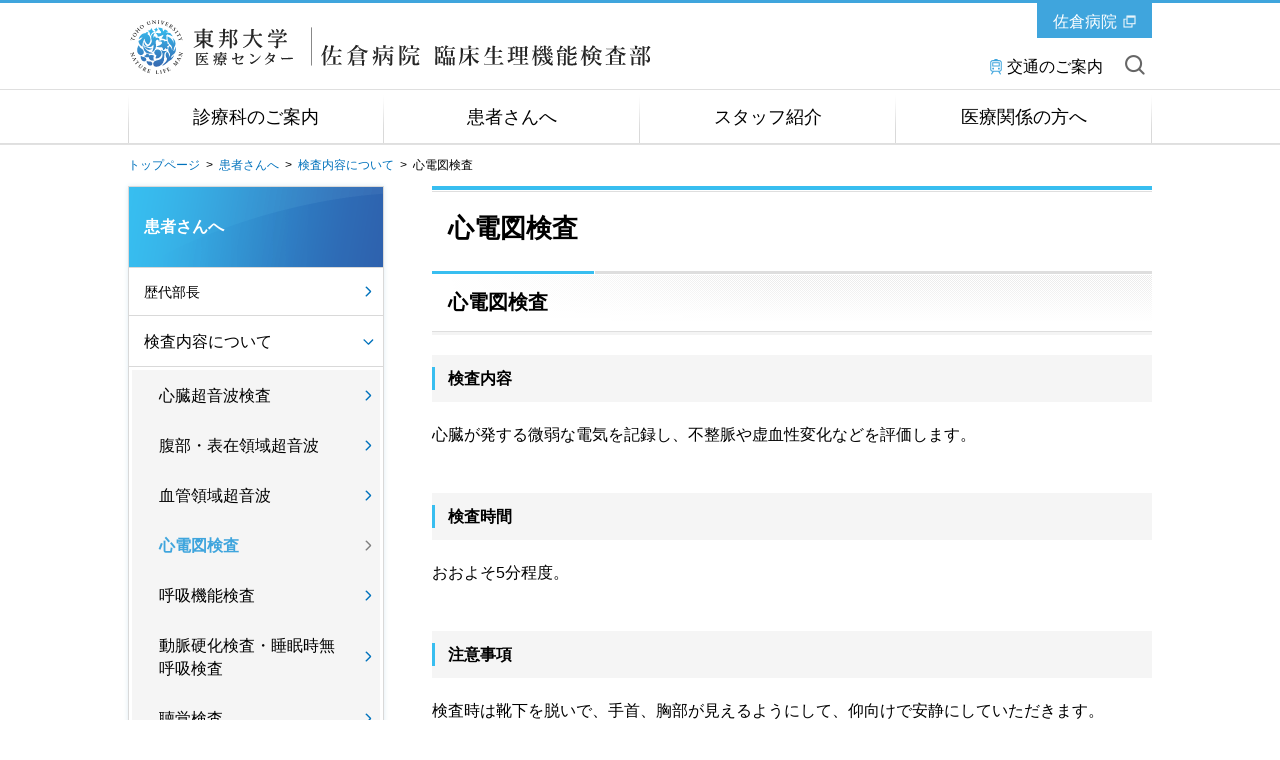

--- FILE ---
content_type: text/html
request_url: https://www.lab.toho-u.ac.jp/med/sakura/physiology/patient/clinical/ecg.html
body_size: 16649
content:

<!DOCTYPE html>
<html lang="ja">

<head>
<!-- Global site tag (gtag.js) - Google Analytics -->
<script async src="https://www.googletagmanager.com/gtag/js?id=UA-29702086-2"></script>
<script>
  window.dataLayer = window.dataLayer || [];
  function gtag(){dataLayer.push(arguments);}
  gtag('js', new Date());

  gtag('config', 'UA-29702086-2');
</script>
<!-- Global site tag (gtag.js) - Google Analytics -->
<script async src="https://www.googletagmanager.com/gtag/js?id=G-8WK7328P5R"></script>
<script>
  window.dataLayer = window.dataLayer || [];
  function gtag(){dataLayer.push(arguments);}
  gtag('js', new Date());
 
  gtag('config', 'G-8WK7328P5R');
</script>
<meta charset="UTF-8">
<meta http-equiv="X-UA-Compatible" content="IE=edge">
<title>心電図検査 | 患者さんへ | 東邦大学医療センター佐倉病院 臨床生理機能検査部</title>
<meta name="viewport" content="width=device-width,user-scalable=yes">
<meta name="description" content="東邦大学医療センター佐倉病院　臨床生理機能検査部の心電図検査ページです。" />
<meta name="keywords" content="東邦大学,医療センター,佐倉病院,臨床生理機能検査部,血管領域,超音波,頸動脈,下肢,上肢" />

<meta property="og:title" content="心電図検査">

<meta property="og:description" content="東邦大学医療センター佐倉病院　臨床生理機能検査部の心電図検査ページです。">

<meta property="og:image" content="">

<meta property="og:url" content="https://www.lab.toho-u.ac.jp/med/sakura/physiology/patient/clinical/ecg.html">

<meta property="og:type" content="article">

<meta property="og:site_name" content="東邦大学医療センター佐倉病院 臨床生理機能検査部">

<link rel="stylesheet" type="text/css" media="all" href="../../common/css/jquery.bxslider.css" />
<link rel="stylesheet" type="text/css" media="all" href="../../common/css/swipebox.css" />
<link rel="stylesheet" type="text/css" media="all" href="../../common/css/global.css" />
<link rel="stylesheet" type="text/css" media="all" href="../../common/css/parts.css" />
<link rel="stylesheet" type="text/css" media="all" href="../../common/css/tpn_add.css" />
<link rel="stylesheet" type="text/css" media="all" href="../../common/css/customize.css" />
<link rel="stylesheet" type="text/css" media="all" href="../../common/css/en.css" />
<script type="text/javascript" src="../../common/libs/html5shiv-printshiv.js"></script>
<script type="text/javascript" src="../../common/libs/jquery-1.11.3.min.js"></script>
<script type="text/javascript" src="../../common/libs/jquery.easing.1.3.js"></script>
<script type="text/javascript" src="../../common/libs/jquery.cookie.js"></script>
<script type="text/javascript" src="../../common/libs/jquery.mobile-1.4.4.js"></script>
<script type="text/javascript" src="../../common/libs/jquery.timers.js"></script>
<script type="text/javascript" src="../../common/libs/jquery.tile.min.js"></script>
<script type="text/javascript" src="../../common/libs/jquery.bxslider.js"></script>
<script type="text/javascript" src="../../common/libs/matchMedia.js"></script>
<script type="text/javascript" src="../../common/libs/imagesloaded.pkgd.min.js"></script>
<script type="text/javascript" src="../../common/libs/jquery.rwdImageMaps.min.js"></script>
<script type="text/javascript" src="../../common/libs/jquery.swipebox.js"></script>
<script type="text/javascript" src="../../common/libs/jquery.flicksimple.js"></script>
<script type="text/javascript" src="../../common/js/global.js"></script>
<script type="text/javascript" src="../../common/js/ga_tracking.js"></script>
<link rel="icon" type="image/vnd.microsoft.icon" href="/common/images/global/favicon.ico" />
</head>


<body id="">

<!-- container -->
<div id="container">

<!-- header -->

<header id="header">
	<div id="header_in">
		<a href="#" class="btn_sp_site">SP版はこちら</a>
		<h1 class="title"><a href="../../index.html" class="imgover">東邦大学医療センター佐倉病院 臨床生理機能検査部</a></h1>
		<div class="university">
			<a href="https://www.sakura.med.toho-u.ac.jp" target="_blank" class="icn_link_white">佐倉病院</a>
		</div>
		<ul class="pc">
                        
			<li><a href="https://www.sakura.med.toho-u.ac.jp/kotu/index.html" class="icn_access" target="_blank">交通のご案内</a></li>
			<li class="btn_search_open"><a href="#" class="icn_search">サイト内を検索</a></li>
		</ul>
		
		<ul class="sp">
			<li class="btn_search_open"><a href="#"></a></li>
			<li class="btn_gnav_open"><a href="#"></a></li>
		</ul>
	</div><!-- /#header_in -->
</header><!-- /#header -->

<div id="site_search">
	<input type="text" maxlength="" value="" name="" placeholder="検索したい言葉を入れてください"  class="search">
	<div class="btn_search_close"><a href="">閉じる</a></div>
</div><!-- /#site_search -->


<nav id="global_nav">
<div class="global_nav_in">
  <ul>
      
                  <li class="gnav_1"><a href="../../guide/index.html">診療科のご案内</a></li>
              
                  <li class="gnav_2"><a href="../index.html">患者さんへ</a></li>
              
                  <li class="gnav_3"><a href="../../staff/index.html">スタッフ紹介</a></li>
              
                  <li class="gnav_4"><a href="../../medical_agency/index.html">医療関係の方へ</a></li>
              
  </ul>
  <div class="btn_gnav_close sp"><a href="#">閉じる</a></div>
  </div><!-- /.global_nav_in -->
  
  
  
  
  
  
  
  
</nav><!-- /#global_nav -->
<!-- /header -->

<section id="footpath">
	<div id="footpath_in">
		<!-- pan Start -->
		
<ul class="footpath">
<div class="col"></div>

<li><a href="../../index.html">トップページ</a>&nbsp;&nbsp;&gt;&nbsp;&nbsp;</li>
  
<li><a href="../index.html">患者さんへ</a>&nbsp;&nbsp;&gt;&nbsp;&nbsp;</li>
  
<li><a href="index.html">検査内容について</a>&nbsp;&nbsp;&gt;&nbsp;&nbsp;</li>
  
<li class="cur">心電図検査</li>

</ul>
		<!-- /pan End -->
	</div>
</section>

<h1 class="tit_main">
	<p>
			<a href="../index.html">患者さんへ</a>
		</p>
<div class="btn_course_open sp">メニュー</div>
</h1>

<div id="container_in">
	<!-- main_contents -->
	<div id="main_contents_right">

<h2 class="tit_contents_lv01"><p>心電図検査</p></h2>
  

	<!-- anchorlink -->
	
	<!-- /anchorlink -->

	<!-- block -->
	
<h3 class="tit_contents_lv02"><p><span>心電図検査</span></p></h3>
  

    <h4 class="tit_contents_lv03"><p><span>検査内容</span></p></h4>
  
<div class="custom_area narrowLead bdrTop">心臓が発する微弱な電気を記録し、不整脈や虚血性変化などを評価します。
</div>

<h4 class="tit_contents_lv03"><p><span>検査時間</span></p></h4>
  
<div class="custom_area narrowLead bdrTop">おおよそ5分程度。
</div>

<h4 class="tit_contents_lv03"><p><span>注意事項</span></p></h4>
  
<div class="custom_area narrowLead bdrTop">検査時は靴下を脱いで、手首、胸部が見えるようにして、仰向けで安静にしていただきます。<br/>
お体に不自由がある場合は、お気軽にお声掛けください。
</div>
<div class="main_txt_01">

<div class="pic_c">
  <img src="so2n3o00000000xs-img/ecg_01.jpg" alt="心電図検査室" />


  
<span class="caption">心電図検査室</span>
  
</div>


</div>
      <h3 class="tit_contents_lv02"><p><span>ホルター（24時間）心電図</span></p></h3>
  

    <h4 class="tit_contents_lv03"><p><span>検査内容</span></p></h4>
  
<div class="custom_area narrowLead bdrTop">胸部に５つ電極を取り付けて、１日の心電図変化を評価します。
</div>

<h4 class="tit_contents_lv03"><p><span>検査時間</span></p></h4>
  
<div class="custom_area narrowLead bdrTop">装着時間は10分程で、取り外しは５分程です。
</div>

<h4 class="tit_contents_lv03"><p><span>注意事項</span></p></h4>
  
<div class="custom_area narrowLead bdrTop">機器の取り付け後は、入浴ができなくなります。<br/>
激しい運動はお控えください。<br/>
次の日は機器の取り外しのため再度、来院していただきます。<br/>
電極シールでかぶれることがあるので、皮膚の弱い方は事前にお申し出ください。
</div>
<ul class="box_list_img_e01">
  

<li>

  <div class="nolink">
    <img src="so2n3o00000000xs-img/so2n3o00000005f2.jpg" alt="ホルター心電計" />
    
      <p><span>ホルター心電計</span></p>
    
  </div>
  
</li>

	

<li>

  <div class="nolink">
    <img src="so2n3o00000000xs-img/ecg_03.jpg" alt="ホルター心電計装着図" />
    
      <p><span>ホルター心電計装着図</span></p>
    
  </div>
  
</li>

	
</ul>
      <h3 class="tit_contents_lv02"><p><span>携帯型発作時心電図計（イベントレコーダー）</span></p></h3>
  

    <h4 class="tit_contents_lv03"><p><span>検査内容</span></p></h4>
  
<div class="custom_area narrowLead bdrTop">動悸や胸痛を自覚された時にイベントボタンを押して、その時の心電図を記録し評価します。<br/>
１週間ほど機器の貸し出しを行います。帰宅後記録をしていただきます。
</div>

<h4 class="tit_contents_lv03"><p><span>検査時間</span></p></h4>
  
<div class="custom_area narrowLead bdrTop">機器操作や記録を含め、30分程です。
</div>

<h4 class="tit_contents_lv03"><p><span>注意事項</span></p></h4>
  
<div class="custom_area narrowLead bdrTop">機器の貸出しをしますので、１週間後返却に来ていただきます。<br/>
電極シールでかぶれることがあるので、皮膚の弱い方は事前にお申し出ください。<br/>
入浴時は、装置を外して頂きます。詳細は検査担当技師より説明があります。
</div>
<ul class="box_list_img_e01">
  

<li>

  <div class="nolink">
    <img src="so2n3o00000000xs-img/ecg_04.jpg" alt="イベントレコーダー本体" />
    
      <p><span>イベントレコーダー本体</span></p>
    
  </div>
  
</li>

	

<li>

  <div class="nolink">
    <img src="so2n3o00000000xs-img/ecg_05.jpg" alt="イベントレコーダー装着図" />
    
      <p><span>イベントレコーダー装着図</span></p>
    
  </div>
  
</li>

	
</ul>
              <h3 class="tit_contents_lv02"><p><span>立位心電図</span></p></h3>
  

    <h4 class="tit_contents_lv03"><p><span>検査内容</span></p></h4>
  
<div class="custom_area narrowLead bdrTop">10分間立位の状態になっていただき、心電図、血圧の変化を評価します。
</div>

<h4 class="tit_contents_lv03"><p><span>検査時間</span></p></h4>
  
<div class="custom_area narrowLead bdrTop">着替えや電極装着をふくめて20～30分程です。
</div>
              <h3 class="tit_contents_lv02"><p><span>運動負荷心電図検査</span></p></h3>
  

    <h4 class="tit_contents_lv03"><p><span>検査内容</span></p></h4>
  
<div class="custom_area narrowLead bdrTop">心電計、血圧計、呼気マスクを取り付けて、自転車を漕ぐことによる運動負荷をかけて心電図変化や心肺機能を評価します。
</div>

<h4 class="tit_contents_lv03"><p><span>検査時間</span></p></h4>
  
<div class="custom_area narrowLead bdrTop">運動能力にもよりますがおおよそ10～15分です。<br/>
電極装着や着替えの時間などを含めるとおおよそ30分程度です。
</div>

<h4 class="tit_contents_lv03"><p><span>注意事項</span></p></h4>
  
<div class="custom_area narrowLead bdrTop">運動のしやすい服装（Tシャツ・靴など）でお越しください。※サンダルは不可<br/>
着替えを持ってきていただいても構いません。<br/>
汗をかきますのでタオル等をお持ちください。<br/>
膝などが悪く、ペダルが漕ぎづらい場合は検査前にお申し出ください。
</div>
<div class="main_txt_01">

<div class="pic_c">
  <img src="so2n3o00000000xs-img/ecg_06.jpg" alt="運動負荷試験検査風景" />


  
<span class="caption">運動負荷試験検査風景</span>
  
</div>


</div>
              
	<!-- /block -->

	</div>
	<!-- main_contents_right -->

	<!-- main_contents_left -->
	
	<section id="side_contents_left">
		
    
	<div class="side_nav_00">
		<div class="btn_pop_close sp">
			<a href="#"></a>
		</div>
		
		<dl>
		
      <dt class="tit_side_nav"><p><a href="../index.html">患者さんへ</a></p></dt>
    <dd><a href="../bucho.html">歴代部長</a></dd>
          
<dd><a class="btn_accordion open" href="index.html">検査内容について</a>
  
    <ul class="list_accordion">
    <li><a href="ucg.html">心臓超音波検査</a></li>
                                    
<li><a href="fukubu.html">腹部・表在領域超音波</a></li>
                                    
<li><a href="bv.html">血管領域超音波</a></li>
                                    
<li><a href="ecg.html" class="cur ">心電図検査</a></li>
                                    
<li><a href="respiratory.html">呼吸機能検査</a></li>
                                    
<li><a href="cavi_sas.html">動脈硬化検査・睡眠時無呼吸検査</a></li>
                                    
<li><a href="hearing.html">聴覚検査</a></li>
                                    
<li><a href="equilibrium.html">平衡機能検査</a></li>
                                    
<li><a href="gravimetric.html">重心動揺検査</a></li>
                                    
<li><a href="eeg.html">脳波検査</a></li>
                                    
<li><a href="abr.html">誘発電位検査</a></li>
                                    
<li><a href="ncv.html">神経伝道検査</a></li>
                                    
<li><a href="urinary.html">排尿機能検査</a></li>
    </ul>
  
</dd>
                      
          <dd><a href="../results.html">検査実績</a></dd>
          <dd><a href="../qa.html">よくあるご質問（Ｑ＆Ａ）</a></dd>
          <dd><a href="../v1ein3000000005n.html">オプトアウトを用いた臨床研究のお知らせ</a></dd>
          
		</dl>
		
		<div class="btn_snav_close sp">
			<a href="#"></a>
		</div>
	</div>
		<div class="section">
<ul class="side_nav_01 side_info">
		            
		                    <li>
		                        
		                            <a href="../../base/link.html" class="imgover">
		                        <img src="../../base/img/bnr_kanren.svg" alt="関連リンクページへ" />
		                        
		                            </a>
		                        
		                    </li>
		                
		        </ul>
		    <dl class="side_nav_02 side_schedule">
  <dt><p>
    お問い合わせ先
    
  </p></dt>
  <dd>
    <h3>東邦大学医療センター<br />
佐倉病院 臨床生理機能検査部</h3>
<p>〒285-8741<br />
千葉県佐倉市下志津564-1<br />
TEL:043-462-8811（代表）</p>
    
  </dd>
</dl>
</div>
    
	</section>


<!-- /#side_contents_left -->

</div>


<!-- footer-->
    <footer id="footer">
    
<div id="footer_nav">
	<div id="footer_nav_in">
		<div class="btn_pagetop"><a href="#">このページのトップへ</a></div>
		<ul>
		<li class="sp"><a href="https://www.sakura.med.toho-u.ac.jp/kotu/index.html" target="_blank">交通のご案内</a></li>
		<li><a href="../../base/sitemap.html">サイトマップ</a></li>
		<li><a href="../../base/privacy.html">プライバシーポリシー</a></li>
		<li><a href="../../base/about.html">このサイトについて</a></li>
		</ul>
	</div>
</div>

    
	<div id="footer_in">
		<ul>
			<li class="title"><a href="../../index.html" class="imgover">東邦大学医療センター佐倉病院 臨床生理機能検査部</a></li>
			<li>〒285-8741　千葉県佐倉市下志津564-1</li>
		</ul>
		<a href="#" class="btn_pc_site">PC版はこちら</a>
		<div class="copyright"><p>COPYRIGHT(C) TOHO-UNIVERSITY ALL RIGHTS RESERVED.</p></div>
	</div><!-- /#footer_in -->

    </footer>
<!-- /footer-->

</div><!-- container -->
</body>
</html>

--- FILE ---
content_type: text/css
request_url: https://www.lab.toho-u.ac.jp/med/sakura/physiology/common/css/global.css
body_size: 109954
content:
@charset "utf-8";

/* common
----------------------------------------------*/

.clearfix:after,
#container:after,
#header:after,
#footer:after,
#global_nav:after,
#container_in:after,
#main_contents:after,
#main_contents_left:after,
#main_contents_right:after {
    visibility: hidden;
    display: block;
    font-size: 0;
    content: " ";
    clear: both;
    height: 0;
}
* html .clearfix {
    zoom:1;
}
:first-child+html .clearfix {
    zoom:1;
}


/* document
----------------------------------------------*/

body {
    font-size: 16px;
    font-family: "游ゴシック", YuGothic, "メイリオ", Meiryo, "ヒラギノ角ゴ ProN W3", "Hiragino Kaku Gothic ProN", Verdana, Roboto, "Droid Sans", "ＭＳ Ｐゴシック", sans-serif;
    -webkit-text-size-adjust: 100%;
    color: #000;
    /* -webkit-transform: translate3d(0, 0, 0); */
    background-color: #fff;
    line-height: 1.45;
    text-align: left;
    padding: 0;
    margin: 0;
}

@media only screen and (max-width: 750px) {

body {
    font-size: 24px;
}

}

/* h1 h2 h3 h4 h5 h6
----------------------------------------------*/

h1,h2,h3,h4,h5,h6 {
    margin:0;
    padding: 0;
    background: url(../images/global/spacer.png) left top no-repeat;
}

/* ul ol dl
----------------------------------------------*/

ul,ol,dl {
    list-style: none;
    margin:0;
    padding:0;
}
li,dt {
    background: url(../images/global/spacer.png) left top no-repeat;
}
dd {
    margin:0;
    background: url(../images/global/spacer.png) left top no-repeat;
}

/* p
----------------------------------------------*/

p {
    margin: 0;
    padding: 0;
    background: url(../images/global/spacer.png) left top no-repeat;
}

/* tables
----------------------------------------------*/

table {
    border-collapse: collapse;
}
th,td {
    background: url(../images/global/spacer.png) left top no-repeat;
}
.va_top {
    vertical-align: top !important;
}
.va_middle {
    vertical-align: middle !important;
}

/* form
----------------------------------------------*/

form {
    margin: 0;
    padding: 0;
}

input,select,textarea {
    font-size:inherit;
    font-family:inherit;
    margin:0;
    padding:0;
    outline:none;
}
input::-ms-clear {
    visibility:hidden
}
input::-ms-reveal {
    visibility:hidden
}

/* a
----------------------------------------------*/

a {
    text-decoration: none;
    outline:none;
    color: #0072bc;
    background: url(../images/global/spacer.png) left top no-repeat;
}

@media only screen and (min-width: 751px) {

.media_type_pc a:hover {
    text-decoration: none;
}
}

/* images
----------------------------------------------*/

img {
    border:none;
}

/* pre
----------------------------------------------*/

pre {
    padding: 0;
}


/* contents
---------------------------------------------- */

@media only screen and (min-width: 751px), print {

#container {
    width: 100%;
    min-width: 1140px;
    position: relative;
    overflow: hidden;
}
#container_in {
    width: 1100px;
    position: relative;
    margin: 0 auto;
}

/* symbol_01 */

.symbol_01 {
    width: 278px;
    height: 330px;
    display: block;
    position: absolute;
    top: -135px;
    right: -168px;
    z-index: -1;
    background: url(../images/parts/img_symbol_01.png) left top no-repeat;
    background-size: 330px 330px;
}

/* main_contents */

#main_contents {
    width: 1024px;
    float: left;
    min-height: 500px;
    display: block;
    position: relative;
    margin-left: 38px;
}
#main_contents.noMainVisual {
    padding-top: 0px;
}
#main_contents_left {
    width: 720px;
    float: left;
    min-height: 500px;
    display: block;
    position: relative;
    margin-left: 38px;
}
#main_contents_right {
    width: 720px;
    float: right;
    min-height: 500px;
    display: block;
    position: relative;
    margin-right: 38px;
}
#main_contents_right.noMainVisual {
    padding-top: 0;
}
/* side_contents */

#side_contents_right {
    width: 256px;
    float: left;
    margin-left: 48px;
}
#top #side_contents_right {
    width: 272px;
    float: left;
    margin-left: 38px;
}
#side_contents_left {
    width: 256px;
    float: left;
    margin-right: 10px;
    margin-left: 38px;
}

.pc {
    display: block;
}
.sp {
    display: none;
}

}

@media only screen and (max-width: 750px) {

#container {
    width: 100%;
    min-width: 640px;
    position: relative;
    overflow-x: hidden;
}
#container_in {
    width:100%;
    min-width: 640px;
    position: relative;
    margin: 0 auto;
    overflow: hidden;
    overflow: visible;
}

/* symbol_01 */

.symbol_01 {
    width: 284px;
    height: 284px;
    display: block;
    position: absolute;
    top: -99px;
    right: -54px;
    z-index: -1;
    background: url(../images/parts/img_symbol_01.png) left top no-repeat;
    background-size: 284px 284px;
}

/* main_contents */

#main_contents {
    width:100%;
    min-width: 640px;
    float: left;
    display: block;
    position: relative;
}
#main_contents.noMainVisual {
    padding-top: 40px;
}
#main_contents_left {
    width:100%;
    min-width: 640px;
    float: left;
    display: block;
    position: relative;
}
#main_contents_right {
    width:100%;
    min-width: 640px;
    float: left;
    display: block;
    position: relative;
}
#main_contents_right.noMainVisual {
    padding-top: 40px;
}

/* side_contents */

#side_contents_right {
    width: 100%;
    min-width: 640px;
    float: left;
}
#side_contents_left {
    width: 100%;
    min-width: 640px;
    float: left;
}

.pc {
    display: none;
}
.sp {
    display: block;
}

}

/* Header
---------------------------------------------- */

@media only screen and (min-width: 751px), print {

#header {
    position: relative;
    width: 100%;
    min-width: 1100px;
    height: 86px;
    border-top: 3px solid #3fa5dd;
    background-color: #fff;
}
#header_in {
    width: 1024px;
    height: 83px;
    margin: 0 auto;
    position: relative;
}
#header.sp_to_pc {
    height: 248px;
}
#header_in.sp_to_pc {
    height: 245px;
}
#header .title {
    display: block;
    position: relative;
    width: 586px;
    height: 70px;
    float: left;
    margin: 9px 0 0 0;
}
#header .title a {
    position: relative;
    background: url(../images/global/toho_logo_01.svg) 0 0 no-repeat;
    background-size: 585px 70px;
    display: block;
    text-indent: -9999px;
    cursor: pointer;
    width: 585px;
    height: 70px;
}

/* snavi */

#header ul {
    float: right;
    margin-top: 52px;
    margin-left: 0;
    margin-right: 7px;
}
#header ul li {
    float: left;
    margin-right: 22px;
    font-size: 16px;
}
#header ul li:last-child {
    margin-right: 0px;
}
#header ul li a {
    color: #000;
}
#header ul li .icn_access {
    background: url(../images/global/icn_access_01.svg) left 1px no-repeat;
    background-size: 16px 16px;
    padding-left: 19px;
}
#header ul li .icn_contact {
    background: url(../images/global/icn_contact_01.svg) left top no-repeat;
    background-size: 17px 17px;
    padding-left: 19px;
    padding-right: 3px;
}
#header ul li .icn_faq {
    background: url(../images/global/icn_faq_01.svg) left top no-repeat;
    background-size: 17px 17px;
    padding-left: 19px;
}
#header ul li .icn_link_grey {
    background: url(../images/global/icn_link_grey_01.svg) right top no-repeat;
    background-size: 16px 16px;
    padding-right: 18px;
}
#header ul li .icn_search {
    background: url(../images/global/icn_search_01_pc.png) left top no-repeat;
    display: block;
    text-indent: -9999px;
    cursor: pointer;
    width: 20px;
    height: 20px;
    margin-right: 0px;
}
#container.media_type_pc #header ul li a {
    opacity: 1;
}
#container.media_type_pc #header ul li a:hover {
    opacity: 0.6;
}

/* university */

#header .university {
    width: 115px;
    height: 35px;
    background-color: #3fa5dd;
    position: absolute;
    top: 0;
    right: 0;
    box-sizing: border-box;
    padding: 6px 11px; 
}
#header .university:after {
    visibility: hidden;
    display: block;
    font-size: 0;
    content: " ";
    clear: both;
    height: 0;
}
#header.sp_to_pc .university {
    top: 132px;
}
#header .university a {
    color: #fff;
    display: block;
    float: left;
    box-sizing: border-box;
    padding: 1px 5px 0;
}
#header .university a.icn_link_white {
    background: url(../images/global/icn_link_white_01.svg) right center no-repeat;
    background-size: 15px 15px;
    padding-right: 20px;
}
#container.media_type_pc #header > #header_in > .university > a.icn_link_white {
    opacity: 1;
}
#container.media_type_pc #header > #header_in > .university > a.icn_link_white:hover {
    opacity: 0.6;
}

/* btn_sp_site */

#header .btn_sp_site {
    display: none;
}
#header.sp_to_pc .btn_sp_site {
    width: 1024px;
    height: 120px;
    display: block;
    margin: 25px auto 10px;
    border: 2px solid #40a7db;
    box-sizing: border-box;
    color: #40a7db;
    font-size: 42px;
    text-align: center;
    padding: 24px 0;
    display: block;
}

/* btn_tour */

#header .btn_tour {
    display: none;
}

}

@media only screen and (max-width: 750px) {

#header {
    position: relative;
    width: 100%;
    min-width: 640px;
    height: auto;
    border-top: 6px solid #3fa5dd;
    background-color: #fff;
}
#header_in {
    width: 100%;
    min-width: 640px;
    height: auto;
    margin: 0 auto 18px;
    position: relative;
}
#header .title {
    display: block;
    position: relative;
    width: 618px;
    height: 145px;
    float: left;
    margin: 9px 0 14px 17px;
}
#header .title a {
    position: relative;
    background: url(../images/global/toho_logo_02.svg) -1px 0 no-repeat;
    background-size: 540px 145px;
    display: block;
    text-indent: -9999px;
    cursor: pointer;
    width: 540px;
    height: 145px;
}

/* snavi */

#header ul {
    clear: both;
    margin: 0 auto 0;
    width: 93%;
    height: 68px;
    border: 2px solid #dfdfdf;
}
#header ul:after {
    visibility: hidden;
    display: block;
    font-size: 0;
    content: " ";
    clear: both;
    height: 0;
}
#header ul li {
    float: left;
    margin: 0;
    width: 50%;
    height: 68px;
    box-sizing: border-box;
    background: url(../images/global/btn_gnav_01_sp.png) center top repeat-x;
    background-size: 300px 68px;
}
#header ul li.open {
    background: url(../images/global/btn_gnav_03_sp.png) center top repeat-x;
    background-size: 300px 68px;
}
#header ul li:first-child {
    border-right: 2px solid #dfdfdf;
}
#header ul li img {
    vertical-align: bottom;
}

#header ul li.btn_gnav_open a {
    width: 100%;
    height: 68px;
    display: block;
    background: url(../images/global/btn_gnav_01_sp.png) center top no-repeat;
    background-size: 300px 68px;
}
#header ul li.btn_gnav_open.open a {
    width: 100%;
    height: 68px;
    display: block;
    background: url(../images/global/btn_gnav_03_sp.png) center top no-repeat;
    background-size: 300px 68px;
}

#header ul li.btn_search_open a {
    width: 100%;
    height: 68px;
    display: block;
    background: url(../images/global/btn_search_01_sp.png) center top no-repeat;
    background-size: 300px 68px;
}
#header ul li.btn_search_open.open a {
    width: 100%;
    height: 68px;
    display: block;
    background: url(../images/global/btn_search_02_sp.png) center top no-repeat;
    background-size: 300px 68px;
}

/* university */

#header .university {
    display: none;
}

/* btn_sp_site */

#header .btn_sp_site {
    display: none;
}

/* btn_tour */

#header .btn_tour {
    display: block;
    width: 160px;
    float: right;
    margin: 25px 25px 0 0;
}
#header .btn_tour img {
    display: block;
    width: 160px;
    height: 80px;
    border: 2px solid #dfdfdf;
}

}


/* Site Search
---------------------------------------------- */

@media only screen and (min-width: 751px), print {
    
#site_search {
    width: 1024px;
    height: 86px;
    position: absolute;
    top: 3px;
    left: 50%;
    margin-left: -512px;
    z-index: 2;
    background-color: #fff;
    display: none;
}   
#site_search.sp_to_pc {
    top: 158px;
}
#site_search .search {
    width: 1024px;
    height: 86px;
    font-size: 19px;
    line-height: 19px;
    padding: 0px 40px 0 0;
    box-sizing: border-box;
    background-color: #fff;
    border: none;
    display: table-cell;
    vertical-align: middle;
}
#site_search .search:focus {
    outline: 0;
}
#site_search .btn_search_close {
    width: 40px;
    height: 40px;
    display: block;
    position: absolute;
    top: 21px;
    right: 0;
    background-color: #fff;
}
#site_search .btn_search_close a {
    width: 40px;
    height: 40px;
    display: block;
    background: url(../images/global/btn_search_close_01.svg) 8px 8px   no-repeat;
    background-size: 24px 24px;
    text-indent: -9999px;
}
#container.media_type_pc #site_search .btn_search_close a {
    opacity: 1;
}
#container.media_type_pc #site_search .btn_search_close a:hover {
    opacity: 0.6;
}

}

@media only screen and (max-width: 750px) {

#site_search {
    width: 100%;
    min-width: 640px;
    display: block;
    background-color: #fff;
    text-align: center;
    display: none;
}

#site_search .search {
    width: 80%;
    height: 80px;
    display: table-cell;
    vertical-align: middle;
    margin: 0 auto 25px;
    padding: 0 74px 0 20px;
    border: 6px solid #dfdfdf;
    font-size: 24px;
    line-height: 24px;
    background: #fff url(../images/global/icn_search_01_sp.png) 98% center no-repeat;
    background-size: 44px 44px;
}
#site_search .btn_search_close a {
    width: 100%;
    height: 76px;
    background: #f2f2f2 url(../images/global/btn_nav_close_01_sp.png) center top no-repeat;
    background-size: 137px 76px;
    display: block;
    text-indent: -9999px;
}

}


/* Global Navi
---------------------------------------------- */

@media only screen and (min-width: 751px), print {

#global_nav {
    width: 100%;
    min-width: 1024px;
    border-top: 1px solid #dfdfdf;
    border-bottom: 1px solid #dfdfdf;
    height: 53px;
    position: relative;
    background-color: #fff;
}
#global_nav ul {
    width: 1024px;
    height: 53px;
    position: relative;
    margin: 0 auto;
    display: table;
    table-layout: fixed;
}
#global_nav ul li:first-child:before {
    content: "";
    background: url(../images/global/global_nav.png) left top no-repeat;
    display: block;
    width: 1px;
    height: 53px;
    position: absolute;
    top: 0;
    left: 0;
    z-index: 2;
}
#global_nav ul li {
    position: relative;
    display: table-cell;
}
#global_nav ul li a {
    background: url(../images/global/global_nav.png) right top no-repeat;
    display: block;
    width: 100%;
    height: 53px;
    cursor: pointer;
    text-align: center;
    font-size: 18px;
    font-family: "游明朝", "Yu Mincho", "游明朝体", "YuMincho", "ヒラギノ明朝 Pro W3", "Hiragino Mincho Pro", "HiraMinProN-W3", "HGS明朝E", "ＭＳ Ｐ明朝", "MS PMincho", serif;
    color: #000;
    padding: 14px 10px 0;
    box-sizing: border-box;
}
#global_nav ul li.sp {
    display: none;  
}
#global_nav ul li.cur a {
    background-position: right -53px;
}

#global_nav .global_nav_in {
    display: block !important;
}

.gnav_tit_1_1_1,
.gnav_tit_1_1_2 {
    width: 642px;
    display: block;
    float: left;

    font-size: 16px;
    font-family: "游明朝", "Yu Mincho", "游明朝体", "YuMincho", "ヒラギノ明朝 Pro W3", "Hiragino Mincho Pro", "HiraMinProN-W3", "HGS明朝E", "ＭＳ Ｐ明朝", "MS PMincho", serif;
    font-weight: bold;
    color: #fff;
    letter-spacing: 0px;
    margin-top: 14px;
    -webkit-font-smoothing: subpixel-antialiased;
    border-bottom: 1px solid #01619f;
    margin-left: 24px;
    margin-bottom: 24px;
    padding: 0 0 8px 9px;
    position: relative;
    box-sizing: border-box;
}
.gnav_tit_1_1_1:after,
.gnav_tit_1_1_2:after {
    width: 642px;
    height: 3px;
    background-color: #0072b1;
    display: block;
    position: absolute;
    bottom: -4px;
    content: "";
}
.gnav_tit_1_1_2 {
    width: 309px;
}
.gnav_tit_1_1_2:after {
    width: 309px;
}

}

@media only screen and (max-width: 750px) {

#global_nav {
    width: 100%;
    min-width: 640px;
    border-bottom: 2px solid #dfdfdf;
    position: relative;
}
#global_nav .global_nav_in {
    width: 100%;
    min-width: 640px;
    position: relative;
    display: none;
}
#global_nav ul {
    width: 93%;
    margin: 0 auto 25px;
    border: 6px solid #dfdfdf;
}
#global_nav ul li {
    position: relative;
    border-top: 2px solid #dfdfdf;
}
#global_nav ul li:first-child {
    border-top: none;
}
#global_nav ul li a {
    background: url(../images/global/icn_ar_grey_01.svg) 97% 26px no-repeat;
    background-size: 23px 23px;
    display: block;
    width: 100%;
    height: 74px;
    font-family: "游明朝", "Yu Mincho", "游明朝体", "YuMincho", "ヒラギノ明朝 Pro W3", "Hiragino Mincho Pro", "HiraMinProN-W3", "HGS明朝E", "ＭＳ Ｐ明朝", "MS PMincho", serif;
    font-weight: bold;
    font-size: 27px;
    color: #000;
    padding: 18px 0 0 23px;
    box-sizing: border-box;
}
#global_nav ul li.gnav_10,
#global_nav ul li.gnav_11 {
    border-top: none;
}
#global_nav .gnav_9 a {
    font-family: "ヒラギノ角ゴ Pro W3", "Hiragino Kaku Gothic Pro", "メイリオ", Meiryo, Osaka, "ＭＳ Ｐゴシック", "MS PGothic", sans-serif;
    font-weight: normal;
    background: url(../images/global/icn_access_01.svg) 23px 31px no-repeat;
    background-size: 26px 26px;
    font-size: 25px;
    padding: 26px 0 0 60px;
    height: 74px;
}
#global_nav .gnav_10 a {
    font-family: "ヒラギノ角ゴ Pro W3", "Hiragino Kaku Gothic Pro", "メイリオ", Meiryo, Osaka, "ＭＳ Ｐゴシック", "MS PGothic", sans-serif;
    font-weight: normal;
    background: url(../images/global/icn_faq_01.svg) 23px 13px no-repeat;
    background-size: 26px 26px;
    font-size: 25px;
    padding: 8px 0 0 60px;
    height: 46px;
}
#global_nav .gnav_11 a {
    font-family: "ヒラギノ角ゴ Pro W3", "Hiragino Kaku Gothic Pro", "メイリオ", Meiryo, Osaka, "ＭＳ Ｐゴシック", "MS PGothic", sans-serif;
    font-weight: normal;
    background: url(../images/global/icn_contact_01.svg) 23px 23px no-repeat;
    background-size: 26px 26px;
    font-size: 25px;
    padding: 18px 0 0 60px;
    height: 94px;
}
#global_nav .btn_gnav_close a {
    width: 100%;
    height: 76px;
    background: #f2f2f2 url(../images/global/btn_nav_close_01_sp.png) center top no-repeat;
    background-size: 137px 76px;
    display: block;
    text-indent: -9999px;
}

}


/* FootPath
---------------------------------------------- */

@media only screen and (min-width: 751px), print {

#footpath {
    width: 100%;
    min-width: 1100px;
    height: 42px;
    margin: 0 auto;
    position: relative;
    display: block;
}
#footpath_in {
    width: 100%;
    min-width: 1100px;
    height: 42px;
    border-top: 1px solid #e1e1e1;
}
.footpath {
    width: 1024px;
    margin: 0 auto;
    position: relative;
    box-sizing: border-box;
    padding-left: 0px;
    padding-top: 10px;
}
.footpath li {
    float: left;
    line-height: 1.8;
    font-size: 12px;
}
.footpath li:last-child{
/*  padding-bottom: 14px; */
}
.footpath .col {
    width: 3000px;
    position: absolute;
    top: -5px;
    left: 0;
}

#med #footpath {
    border-top: 4px solid #f2b602;
    border-bottom: 1px solid #e1e1e1;
}
#med .footpath {
    padding-left: 212px;
}
#med #footpath.second {
    border-top: 4px solid #f2b602;
    border-bottom: none;
    height: 43px;
}
#med #footpath.second .footpath {
    padding-left: 127px;
}
#med .footpath .col {
    border-top: 4px solid #f3a402;
}

#nurs #footpath {
    border-top: 4px solid #ff8bb9;
    border-bottom: 1px solid #e1e1e1;
}
#nurs .footpath {
    padding-left: 199px;
}
#nurs #footpath.second {
    border-top: 4px solid #ff8bb9;
    border-bottom: none;
    height: 43px;
}
#nurs #footpath.second .footpath {
    padding-left: 149px;
}
#nurs .footpath .col {
    border-top: 4px solid #f67fa7;
}

#health #footpath {
    border-top: 4px solid #988ce7;
    border-bottom: 1px solid #e1e1e1;
}
#health .footpath {
    padding-left: 227px;
}
#health #footpath.second {
    border-top: 4px solid #988ce7;
    border-bottom: none;
    height: 43px;
}
#health #footpath.second .footpath {
    padding-left: 172px;
}
#health .footpath .col {
    border-top: 4px solid #8d83d0;
}

#phar #footpath {
    border-top: 4px solid #9ed41a;
    border-bottom: 1px solid #e1e1e1;
}
#phar .footpath {
    padding-left: 291px;
}
#phar #footpath.second {
    border-top: 4px solid #9ed41a;
    border-bottom: none;
    height: 43px;
}
#phar #footpath.second .footpath {
    padding-left: 127px;
}
#phar .footpath .col {
    border-top: 4px solid #96cc1d;
}

#sci #footpath {
    border-top: 4px solid #23d1ec;
    border-bottom: 1px solid #e1e1e1;
}
#sci .footpath {
    padding-left: 199px;
}
#sci #footpath.second {
    border-top: 4px solid #23d1ec;
    border-bottom: none;
    height: 43px;
}
#sci #footpath.second .footpath {
    padding-left: 127px;
}
#sci .footpath .col {
    border-top: 4px solid #33c5e5;
}
#sci.bio .footpath {
    padding-left: 246px;
}
#sci.bio #footpath.second .footpath {
    padding-left: 213px;
}
#sci.bio #footpath,
#sci.bio #footpath.second {
    border-top: 4px solid #75d99b;
}
#sci.bio .footpath .col {
    border-top: 4px solid #7dc597;
}
#sci.biomol .footpath {
    padding-left: 324px;
}
#sci.biomol #footpath.second .footpath {
    padding-left: 277px;
}
#sci.biomol #footpath,
#sci.biomol #footpath.second {
    border-top: 4px solid #ff908e;
}
#sci.biomol .footpath .col {
    border-top: 4px solid #e67f7a;
}
#sci.chem .footpath {
    padding-left: 224px;
}
#sci.chem #footpath.second .footpath {
    padding-left: 191px;
}
#sci.chem #footpath,
#sci.chem #footpath.second {
    border-top: 4px solid #f9b701;
}
#sci.chem .footpath .col {
    border-top: 4px solid #eaaa02;
}
#sci.env .footpath {
    padding-left: 352px;
}
#sci.env #footpath.second .footpath {
    padding-left: 301px;
}
#sci.env #footpath,
#sci.env #footpath.second {
    border-top: 4px solid #90bc0d;
}
#sci.env .footpath .col {
    border-top: 4px solid #81a80f;
}
#sci.is .footpath {
    padding-left: 277px;
}
#sci.is #footpath.second .footpath {
    padding-left: 236px;
}
#sci.is #footpath,
#sci.is #footpath.second {
    border-top: 4px solid #bcabe1;
}
#sci.is .footpath .col {
    border-top: 4px solid #ae9ecb;
}
#sci.ph .footpath {
    padding-left: 248px;
}
#sci.ph #footpath.second .footpath {
    padding-left: 213px;
}
#sci.ph #footpath,
#sci.ph #footpath.second {
    border-top: 4px solid #f9a038;
}
#sci.ph .footpath .col {
    border-top: 4px solid #ef8307;
}
#container.media_type_pc .footpath li a {
    opacity: 1;
}
#container.media_type_pc .footpath li a:hover {
    opacity: 0.6;
}

}

@media only screen and (max-width: 750px) {

#footpath {
    display: none;
}

}

/* Footer
---------------------------------------------- */

@media only screen and (min-width: 751px), print {

#footer {
    width: 100%;
    min-width: 1100px;
    margin-top: 50px;
    position: relative;
    border-top: 1px solid #d3d3d3;
}

/* footer_nav */

#footer_nav {
    width: 100%;
    min-width: 1100px;
    border-top: 1px solid #d3d3d3;
    margin: 0 auto;
    margin-top: 2px;
}
#footer_nav_in {
    width: 1100px;
    margin: 0 auto;
}
#footer_nav ul {
    width: 834px;
    height: 50px;
    margin-left: 32px;
    float: left;
}
#footer_nav li {
    float: left;
}
#footer_nav li a {
    display: block;
    padding: 16px 5px;
    margin-right: 5px;
    color: #000;
    font-size: 16px;
}
#container.media_type_pc #footer_nav li a:hover {
    color: #a5a5a5;
}
.btn_pagetop {
    width: 190px;
    height: 50px;
    display: block;
    position: relative;
    float: right;
}
.btn_pagetop a {
    background: url(../images/global/icn_pagetop_pc.png) right 1px no-repeat;
    display: block;
    width: 190px;
    height: 50px;
    cursor: pointer;
    padding: 16px 5px;
    margin-right: 0px;
    color: #000;
    font-size: 14px;
}
#container.media_type_pc #footer > #footer_nav > #footer_nav_in > .btn_pagetop a:hover {
    color: #a5a5a5;
    background-position: right -47px;
}

/* footer_in */

#footer_in {
    clear: both;
    width: 100%;
    min-width: 1100px;
    background-color: #f7f7f7;
    border-top: 1px solid #d3d3d3;
    margin: 0 auto;
    position: relative;
    padding-top: 5px;
}
#footer_in:after {
    visibility:hidden;
    display:block;
    font-size:0;
    content:" ";
    clear:both;
    height:0;
}
#footer_in ul {
    width: 1040px;
    margin: 6px auto 23px;
}
#footer_in ul:after {
    visibility:hidden;
    display:block;
    font-size:0;
    content:" ";
    clear:both;
    height:0;
}
#footer_in ul li {
    width: 400px;
    margin-right: 0;
    float: none;
    font-size: 13px;
    color: #212121;
    padding-left: 8px;
}
#footer_in ul li a {
    font-size: 12px;
    color: #fff;
    display: block;
}
#footer_in ul li .btn_accessmap {
    background: url(../images/global/btn_access_01_pc.png) left top no-repeat;
    display: block;
    text-indent: -9999px;
    cursor: pointer;
    width: 99px;
    height: 18px;
    margin-top: 4px;
}
#container.media_type_pc #footer_in ul li a:hover {
    color: #7fb8dd;
}
#container.media_type_pc #footer_in ul li a .btn_accessmap {
    opacity: 1;
}
#container.media_type_pc #footer_in ul li a:hover .btn_accessmap {
    opacity: 0.6;
}
.media_type_pc #footer_in > ul > li > ul li a {
    opacity: 1;
}
.media_type_pc #footer_in > ul > li > ul li a:hover {
    opacity: 0.6;
}
#footer_in .title {
    display: block;
    position: relative;
    width: 410px;
    height: 49px;
    float: none;
    padding-right: 18px;
    margin-right: 28px;
    padding-top: 9px;
    padding-bottom: 12px;
}
#footer_in .title a {
    position: relative;
    background: url(../images/global/toho_logo_01.svg) 0 0 no-repeat;
    background-size: 513px 53px;
    display: block;
    text-indent: -9999px;
    cursor: pointer;
    width: 513px;
    height: 53px;
}
#footer .copyright {
    width: 100%;
    min-width: 1100px;
    height: 60px;
    border-top: 1px solid #4d9dd0;
    background-color: #0072bc;
}
#footer .copyright p {
    color: #fff;
    margin: 22px auto;
    width: 1024px;
    font-size: 11px;
}

/* btn_pc_site */

#footer .btn_pc_site {
    display: none;
}
    
}

@media only screen and (max-width: 750px) {

#footer {
    width: 100%;
    min-width: 640px;
    margin-top: 40px;
    position: relative;
    border-top: 2px solid #d3d3d3;
}

/* footer_nav */

#footer_nav {
    width: 100%;
    min-width: 640px;
    border-top: 2px solid #d3d3d3;
    margin: 0 auto;
    margin-top: 4px;
}
#footer_nav_in {
    width: 100%;
    min-width: 640px;
    margin: 0 auto;
}
#footer_nav ul {
    width: 100%;
    min-width: 640px;
    border-top: 2px solid #d3d3d3;
    box-sizing: border-box;
    float: left;
}
#footer_nav li {
    float: left;
    border-bottom: 2px solid #d3d3d3;
    width: 50%;
    box-sizing: border-box;
}
#footer_nav li:nth-child(odd) {
    border-right: 2px solid #d3d3d3;
}
#footer_nav li a {
    display: block;
    padding: 22px 25px;
    color: #000;
    font-size: 22px;
}
.btn_pagetop {
    width: 100%;
    min-width: 640px;
    height: 123px;
    display: block;
    position: relative;
    float: left;
}
.btn_pagetop a {
    background: url(../images/global/icn_pagetop_sp.png) center 24px no-repeat;
    background-size: 58px 44px;
    display: block;
    width: 100%;
    min-width: 640px;
    height: 123px;
    padding: 70px 0 0;
    color: #000;
    font-size: 20px;
    text-align: center;
    margin: 0;
    box-sizing: border-box;
}

/* footer_in */

#footer_in {
    clear: both;
    width: 100%;
    min-width: 640px;
    background-color: #0072bc;
    margin: 0 auto;
    position: relative;
    padding-top: 0;
    border-top: none;
}
#footer_in:after {
    visibility:hidden;
    display:block;
    font-size:0;
    content:" ";
    clear:both;
    height:0;
}
#footer_in ul {
    width: 100%;
    min-width: 640px;
    margin: 0 0 0 0;
    padding-left: 12px;
    padding-bottom: 27px;
    box-sizing: border-box;
    background-color: #f7f7f7;
}
#footer_in ul:after {
    visibility:hidden;
    display:block;
    font-size:0;
    content:" ";
    clear:both;
    height:0;
}
#footer_in ul li {
    width: 100%;
    min-width: 640px;
    margin-bottom: 22px;
    padding-left: 24px;
    box-sizing: border-box;
    color: #212121;
    font-weight: normal;
    font-size: 24px;
}
#footer_in ul li a {
    font-size: 20px;
    color: #fff;
    display: block;
}
#footer_in ul li .btn_accessmap {
    background: url(../images/global/btn_access_01_sp.png) left top no-repeat;
    background-size: 174px 39px;
    display: block;
    text-indent: -9999px;
    cursor: pointer;
    width: 174px;
    height: 39px;
    margin-top: 9px;
}
#footer_in .title {
    display: block;
    position: relative;
    width: 587px;
    height: 85px;
    padding-top: 30px;
    padding-left: 0;
    margin-bottom: 38px;
}
#footer_in .title a {
    position: relative;
    background: url(../images/global/toho_logo_01.svg) 14px 0 no-repeat;
    background-size: 640px 85px;
    display: block;
    text-indent: -9999px;
    width: 640px;
    height: 85px;
}
#footer .copyright {
    width: 100%;
    min-width: 640px;
    height: 98px;
    border-top: 2px solid #4d9dd0;
    border-top: none;
}
#footer .copyright p {
    color: #fff;
    margin: 34px auto;
    width: 100%;
    min-width: 640px;
    font-size: 18px;
    text-align: center;
}

/* btn_pc_site */

#footer .btn_pc_site {
    width: 93%;
    min-width: 603px;
    display: block;
    margin: 36px auto 24px;
    border: 2px solid #b5cddb;
    box-sizing: border-box;
    color: #fff;
    font-size: 28px;
    text-align: center;
    padding: 24px 0;
}

#container.media_type_tab #footer .btn_pc_site {
    display: none;
}


}


/* side_nav
----------------------------------------------*/

@media only screen and (min-width: 751px), print {

.split_line {
    display: none;
}

/* side_nav_00 */
    
.side_nav_00 {
    width: 254px;
    display: block !important;
}
.side_nav_00 .tit_side_nav {
    width: 254px;
    height: 80px;
    background: url(../images/global/bg_tit_sidenav_01_pc.png) 0 0 no-repeat;
    display: table !important;
    padding: 6px 15px;
    box-sizing: border-box;
    display: block;
    overflow: hidden;
}
.side_nav_00 .tit_side_nav p {
    display: table-cell !important;
    vertical-align: middle;
    font-weight: bold;
    font-size: 16px;
    color: #fff;
    line-height: 1.4;
    word-break: break-all;
}
.side_nav_00 .tit_side_nav p a {
    color: #fff;
}
#container.media_type_pc .side_nav_00 .tit_side_nav > p > a {
    opacity: 1;
}
#container.media_type_pc .side_nav_00 .tit_side_nav > p > a:hover {
    opacity: 0.6;
}
.side_nav_00 dl {
    width: 254px;
    background-color: #fff;
    border: 1px solid #d9d9d9;
    -webkit-box-shadow: 0 0 5px #deedf4;
    -moz-box-shadow: 0 0 5px #deedf4;
    box-shadow: 0 0 5px #deedf4;
    margin-bottom: 23px;
    display: block !important;
}
.side_nav_00 dt {
    border-top: 1px solid #d9d9d9;
    min-height: 4px;
}
.side_nav_00 dt:first-child {
    border-top: none;
}
.side_nav_00 dt.tit p {
    font-size: 16px;
    font-weight: bold;
    color: #333;
    width: 254px;
    display: block;
    padding: 14px 25px 12px 15px;
    box-sizing: border-box;
    border-bottom: 2px solid #38bef0;
    margin-bottom: 1px;
}
.side_nav_00 dt.tit a {
    background: url(../images/global/icn_ar_blue_01.svg) 232px center no-repeat;
    background-size: 15px 15px;
    display: block;
}
.side_nav_00 dt.tit.cur a {
    color: #3fa5dd;
    font-weight: bold;
    background: url(../images/global/icn_ar_grey_01.svg) 232px center no-repeat;
    background-size: 15px 15px;
}
.side_nav_00 dt.tit.cur a p {
    color: #3fa5dd;
}
.side_nav_00 dt.tit a.icn_link_blue {
    background: url(../images/global/icn_link_blue_01.svg) 232px center no-repeat;
    background-size: 15px 15px;
}
.side_nav_00 dt.tit a.icn_link_blue_02 {
    background: url(../images/global/icn_link_blue_02.png) 232px center no-repeat;
    background-size: 15px 15px;
}
.side_nav_00 dt.tit a.icn_link_blue_02.cur {
    background: url(../images/global/icn_link_grey_02.png) 232px center no-repeat;
    background-size: 15px 15px;
    color: #3fa5dd;
    font-weight: bold;
}
.side_nav_00 dt.tit a.icn_pdf {
    background: url(../images/global/icn_pdf.svg) 232px center no-repeat;
    background-size: 13px 13px;
}
.side_nav_00 dt.tit a.icn_xls {
    background: url(../images/global/icn_xls.svg) 232px center no-repeat;
    background-size: 13px 13px;
}
.side_nav_00 dt.tit a.icn_doc {
    background: url(../images/global/icn_doc.svg) 232px center no-repeat;
    background-size: 13px 13px;
}
.side_nav_00 dt.tit a.icn_ppt {
    background: url(../images/global/icn_ppt.svg) 232px center no-repeat;
    background-size: 13px 13px;
}
.side_nav_00 dt.tit a.icn_img {
    background: url(../images/global/icn_img.svg) 231px center no-repeat;
    background-size: 14px 13px;
}
.side_nav_00 dt.tit a.icn_zip {
    background: url(../images/global/icn_zip.svg) 232px center no-repeat;
    background-size: 13px 13px;
}
#container.media_type_pc .side_nav_00 > dl > dt.tit > a {
    opacity: 1;
}
#container.media_type_pc .side_nav_00 > dl > dt.tit > a:hover {
    opacity: 0.6;
}
.side_nav_00 dd + dt.tit p {
    border-top: 1px solid #ebebeb;
    margin-top: 1px;
}
.side_nav_00 dt.tit_gradation.tit p {
    border-top: none;
    margin-top: 0px;
}
.side_nav_00 dt.tit_gradation + .tit p {
    border-top: none;
    margin-top: 0px;
}
.side_nav_00 dt.tit_side_nav + .tit p {
    border-top: none;
    margin-top: 0px;
}
#med .side_nav_00 dt.tit p {
    border-bottom: 2px solid #f2b602;
}
#nurs .side_nav_00 dt.tit p {
    border-bottom: 2px solid #ff8bb9;
}
#health .side_nav_00 dt.tit p {
    border-bottom: 2px solid #968ae3;
}
#phar .side_nav_00 dt.tit p {
    border-bottom: 2px solid #abdf16;
}
#sci .side_nav_00 dt.tit p {
    border-bottom: 2px solid #23d1ec;
}
#sci.bio .side_nav_00 dt.tit p {
    border-bottom: 2px solid #75da9a;
}
#sci.biomol .side_nav_00 dt.tit p {
    border-bottom: 2px solid #ff908c;
}
#sci.chem .side_nav_00 dt.tit p {
    border-bottom: 2px solid #f9b700;
}
#sci.env .side_nav_00 dt.tit p {
    border-bottom: 2px solid #90bc0f;
}
#sci.is .side_nav_00 dt.tit p {
    border-bottom: 2px solid #bbabdf;
}
#sci.ph .side_nav_00 dt.tit p {
    border-bottom: 2px solid #faa038;
}
.side_nav_00 dt.tit_gradation {
    background: #fff url(../images/global/bg_tit_gr_01.png) left top no-repeat;
    background-size: 254px 4px;
}
#med .side_nav_00 dt.tit_gradation {
    background: #fff url(../images/global/bg_tit_gr_02.png) left top no-repeat;
    background-size: 254px 4px;
}
#nurs .side_nav_00 dt.tit_gradation {
    background: #fff url(../images/global/bg_tit_gr_03.png) left top no-repeat;
    background-size: 254px 4px;
}
#health .side_nav_00 dt.tit_gradation {
    background: #fff url(../images/global/bg_tit_gr_06.png) left top no-repeat;
    background-size: 254px 4px;
}
#phar .side_nav_00 dt.tit_gradation {
    background: #fff url(../images/global/bg_tit_gr_04.png) left top no-repeat;
    background-size: 254px 4px;
}
#sci .side_nav_00 dt.tit_gradation {
    background: #fff url(../images/global/bg_tit_gr_05.png) left top no-repeat;
    background-size: 254px 4px;
}
#sci.bio .side_nav_00 dt.tit_gradation {
    background: #fff url(../images/global/bg_tit_gr_05_bio.png) left top no-repeat;
    background-size: 254px 4px;
}
#sci.biomol .side_nav_00 dt.tit_gradation {
    background: #fff url(../images/global/bg_tit_gr_05_biomol.png) left top no-repeat;
    background-size: 254px 4px;
}
#sci.chem .side_nav_00 dt.tit_gradation {
    background: #fff url(../images/global/bg_tit_gr_05_chem.png) left top no-repeat;
    background-size: 254px 4px;
}
#sci.env .side_nav_00 dt.tit_gradation {
    background: #fff url(../images/global/bg_tit_gr_05_env.png) left top no-repeat;
    background-size: 254px 4px;
}
#sci.is .side_nav_00 dt.tit_gradation {
    background: #fff url(../images/global/bg_tit_gr_05_is.png) left top no-repeat;
    background-size: 254px 4px;
}
#sci.ph .side_nav_00 dt.tit_gradation {
    background: #fff url(../images/global/bg_tit_gr_05_ph.png) left top no-repeat;
    background-size: 254px 4px;
}
.side_nav_00 dt.tit_gradation p {
    padding: 16px 25px 12px 15px;
}
.side_nav_00 dd {
    border-top: 1px solid #d9d9d9;
    background-color: #fff;
}
.side_nav_00 dd a {
    font-size: 14px;
    color: #000;
    width: 254px;
    display: block;
    padding: 14px 30px 13px 15px;
    background: url(../images/global/icn_ar_blue_01.svg) 232px center no-repeat;
    background-size: 15px 15px;
    box-sizing: border-box;
    opacity: 1;
}
.side_nav_00 dd.cur a {
    color: #3fa5dd;
    font-weight: bold;
    background: url(../images/global/icn_ar_grey_01.svg) 232px center no-repeat;
    background-size: 15px 15px;
}
.side_nav_00 dd a.icn_link_blue {
    background: url(../images/global/icn_link_blue_01.svg) 232px center no-repeat;
    background-size: 15px 15px;
}
.side_nav_00 dd a.icn_link_blue_02 {
    background: url(../images/global/icn_link_blue_02.png) 232px center no-repeat;
    background-size: 15px 15px;
}
.side_nav_00 dd a.icn_link_blue_02.cur {
    background: url(../images/global/icn_link_grey_02.png) 232px center no-repeat;
    background-size: 15px 15px;
    color: #3fa5dd;
    font-weight: bold;
}
.side_nav_00 dd a.icn_pdf {
    background: url(../images/global/icn_pdf.svg) 232px center no-repeat;
    background-size: 13px 13px;
}
.side_nav_00 dd a.icn_xls {
    background: url(../images/global/icn_xls.svg) 232px center no-repeat;
    background-size: 13px 13px;
}
.side_nav_00 dd a.icn_doc {
    background: url(../images/global/icn_doc.svg) 232px center no-repeat;
    background-size: 13px 13px;
}
.side_nav_00 dd a.icn_ppt {
    background: url(../images/global/icn_ppt.svg) 232px center no-repeat;
    background-size: 13px 13px;
}
.side_nav_00 dd a.icn_img {
    background: url(../images/global/icn_img.svg) 231px center no-repeat;
    background-size: 14px 13px;
}
.side_nav_00 dd a.icn_zip {
    background: url(../images/global/icn_zip.svg) 232px center no-repeat;
    background-size: 13px 13px;
}

.side_nav_00 dd.sci_dept_01 {
    background: #fff url(../images/global/icn_sci_dept_01.svg) left center no-repeat;
    background-size: 5px 14px;
}
.side_nav_00 dd.sci_dept_02 {
    background: #fff url(../images/global/icn_sci_dept_02.svg) left center no-repeat;
    background-size: 5px 14px;
}
.side_nav_00 dd.sci_dept_03 {
    background: #fff url(../images/global/icn_sci_dept_03.svg) left center no-repeat;
    background-size: 5px 14px;
}
.side_nav_00 dd.sci_dept_04 {
    background: #fff url(../images/global/icn_sci_dept_04.svg) left center no-repeat;
    background-size: 5px 14px;
}
.side_nav_00 dd.sci_dept_05 {
    background: #fff url(../images/global/icn_sci_dept_05.svg) left center no-repeat;
    background-size: 5px 14px;
}
.side_nav_00 dd.sci_dept_06 {
    background: #fff url(../images/global/icn_sci_dept_06.svg) left center no-repeat;
    background-size: 5px 14px;
}

.side_nav_00 dd a.btn_accordion {
    font-size: 16px;
    color: #000;
    width: 254px;
    display: block;
    padding: 14px 25px 13px 15px;
    background: url(../images/global/icn_ar_blue_01.svg) 232px center no-repeat;
    background-size: 15px 15px;
    box-sizing: border-box;
}
.side_nav_00 dd a.btn_accordion.cur {
    background: url(../images/global/icn_ar_grey_01.svg) 232px center no-repeat;
    background-size: 15px 15px;
    color: #3fa5dd;
    font-weight: bold;
}
.side_nav_00 dd a.btn_accordion.open {
    background: url(../images/global/icn_ar_blue_05.svg) 232px center no-repeat;
    background-size: 15px 15px;
}
.side_nav_00 dd a.btn_accordion.open.cur {
    background: url(../images/global/icn_ar_grey_05.svg) 232px center no-repeat;
    background-size: 15px 15px;
    color: #3fa5dd;
    font-weight: bold;
}
.side_nav_00 dd .list_accordion {
    border-top: 1px solid #d9d9d9;
    padding: 3px;
    box-sizing: border-box;
    width: 254px;
    display: none;
}
.side_nav_00 dd .list_accordion li {
    /* border-top: 1px dotted #c4c4c4; */
}
.side_nav_00 dd .list_accordion li:first-child {
    border-top: none;
}
.side_nav_00 dd .list_accordion li a {
    font-size: 16px;
    color: #000;
    width: 248px;
    display: block;
    padding: 14px 35px 13px 27px;
    background: #f5f5f5 url(../images/global/icn_ar_blue_01.svg) 229px center no-repeat;
    background-size: 15px 15px;
    box-sizing: border-box;
}
.side_nav_00 dd .list_accordion li a.cur {
    background: #f5f5f5 url(../images/global/icn_ar_grey_01.svg) 229px center no-repeat;
    background-size: 15px 15px;
    color: #3fa5dd;
    font-weight: bold;
}

.side_nav_00 dd .list_accordion li a.icn_link_blue {
    background: #f5f5f5 url(../images/global/icn_link_blue_01.svg) 229px center no-repeat;
    background-size: 15px 15px;
}
.side_nav_00 dd .list_accordion li a.icn_link_blue_02 {
    background: #f5f5f5 url(../images/global/icn_link_blue_02.png) 229px center no-repeat;
    background-size: 15px 15px;
}
.side_nav_00 dd .list_accordion li a.icn_link_blue_02.cur {
    background: #f5f5f5 url(../images/global/icn_link_grey_02.png) 229px center no-repeat;
    background-size: 15px 15px;
}
.side_nav_00 dd .list_accordion li a.icn_pdf {
    background: #f5f5f5 url(../images/global/icn_pdf.svg) 229px center no-repeat;
    background-size: 13px 13px;
}
.side_nav_00 dd .list_accordion li a.icn_xls {
    background: #f5f5f5 url(../images/global/icn_xls.svg) 229px center no-repeat;
    background-size: 13px 13px;
}
.side_nav_00 dd .list_accordion li a.icn_doc {
    background: #f5f5f5 url(../images/global/icn_doc.svg) 229px center no-repeat;
    background-size: 13px 13px;
}
.side_nav_00 dd .list_accordion li a.icn_ppt {
    background: #f5f5f5 url(../images/global/icn_ppt.svg) 229px center no-repeat;
    background-size: 13px 13px;
}
.side_nav_00 dd .list_accordion li a.icn_img {
    background: #f5f5f5 url(../images/global/icn_img.svg) 228px center no-repeat;
    background-size: 14px 13px;
}
.side_nav_00 dd .list_accordion li a.icn_zip {
    background: #f5f5f5 url(../images/global/icn_zip.svg) 229px center no-repeat;
    background-size: 13px 13px;
}
#container.media_type_pc .side_nav_00 > dl > dd > a,
#container.media_type_pc .side_nav_00 > dl > dd a {
    opacity: 1;
}
#container.media_type_pc .side_nav_00 > dl > dd > a:hover,
#container.media_type_pc .side_nav_00 > dl > dd a:hover {
    opacity: 0.6;
}
    
/* side_nav_01 */
    
.side_nav_01 {
    width: 256px;
/*    border-bottom: 1px solid #d9d9d9;*/
    margin-bottom: 16px;
}
div.side_nav_01 {
    width: 254px;
    border: 1px solid #d9d9d9;
    margin-top: 23px;
}
.side_nav_01 li {
/*    border: 1px solid #d9d9d9;*/
    border-bottom: none;
    margin-bottom: 1px;
}
.side_nav_01 a {
/*    width: 254px;*/
    display: block;
}
.side_nav_01 a:after {
    visibility: hidden;
    display: block;
    font-size: 0;
    content: " ";
    clear: both;
    height: 0;
}
.side_nav_01 img {
    width: 100%;
    vertical-align: bottom;
}
    
/* side_nav_04 */
    
.side_nav_04,
div.side_nav_04 {
    width: 254px;
    margin-bottom: 24px;
}
.side_nav_04 li {
    border: 1px solid #deecef;
    margin-top: 7px;
    box-sizing: border-box;
}
.side_nav_04 li:first-child {
    margin-top: 0;
}
.side_nav_04 a {
    width: 100%;
    display: block;
}
.side_nav_04 a:after {
    visibility: hidden;
    display: block;
    font-size: 0;
    content: " ";
    clear: both;
    height: 0;
}
.side_nav_04 img {
    width: 100%;
    vertical-align: bottom;
}
    
/* #top side_nav_04 */
    
#top .side_nav_04,
#top div.side_nav_04 {
    width: 256px;
    margin-bottom: 16px;
}

/* course active */

#med .side_nav_00 dt.tit.cur a,
#med .side_nav_00 dt.tit.cur a p,
#med .side_nav_00 dt.tit a.icn_link_blue_02.cur,
#med .side_nav_00 dt.tit a.icn_link_blue_02.cur p,
#med .side_nav_00 dd.cur a,
#med .side_nav_00 dd a.icn_link_blue_02.cur,
#med .side_nav_00 dd a.btn_accordion.cur,
#med .side_nav_00 dd a.btn_accordion.open.cur,
#med .side_nav_00 dd .list_accordion li a.cur {
    color: #f49d02;
}
#phar .side_nav_00 dt.tit.cur a,
#phar .side_nav_00 dt.tit.cur a p,
#phar .side_nav_00 dt.tit a.icn_link_blue_02.cur,
#phar .side_nav_00 dt.tit a.icn_link_blue_02.cur p,
#phar .side_nav_00 dd.cur a,
#phar .side_nav_00 dd a.icn_link_blue_02.cur,
#phar .side_nav_00 dd a.btn_accordion.cur,
#phar .side_nav_00 dd a.btn_accordion.open.cur,
#phar .side_nav_00 dd .list_accordion li a.cur {
    color: #8fc51f;
}
#nurs .side_nav_00 dt.tit.cur a,
#nurs .side_nav_00 dt.tit.cur a p,
#nurs .side_nav_00 dt.tit a.icn_link_blue_02.cur,
#nurs .side_nav_00 dt.tit a.icn_link_blue_02.cur p,
#nurs .side_nav_00 dd.cur a,
#nurs .side_nav_00 dd a.icn_link_blue_02.cur,
#nurs .side_nav_00 dd a.btn_accordion.cur,
#nurs .side_nav_00 dd a.btn_accordion.open.cur,
#nurs .side_nav_00 dd .list_accordion li a.cur {
    color: #f1799c;
}
#health .side_nav_00 dt.tit.cur a,
#health .side_nav_00 dt.tit.cur a p,
#health .side_nav_00 dt.tit a.icn_link_blue_02.cur,
#health .side_nav_00 dt.tit a.icn_link_blue_02.cur p,
#health .side_nav_00 dd.cur a,
#health .side_nav_00 dd a.icn_link_blue_02.cur,
#health .side_nav_00 dd a.btn_accordion.cur,
#health .side_nav_00 dd a.btn_accordion.open.cur,
#health .side_nav_00 dd .list_accordion li a.cur {
    color: #887fc7;
}
#sci .side_nav_00 dt.tit.cur a,
#sci .side_nav_00 dt.tit.cur a p,
#sci .side_nav_00 dt.tit a.icn_link_blue_02.cur,
#sci .side_nav_00 dt.tit a.icn_link_blue_02.cur p,
#sci .side_nav_00 dd.cur a,
#sci .side_nav_00 dd a.icn_link_blue_02.cur,
#sci .side_nav_00 dd a.btn_accordion.cur,
#sci .side_nav_00 dd a.btn_accordion.open.cur,
#sci .side_nav_00 dd .list_accordion li a.cur {
    color: #3cbfe1;
}
#sci.bio .side_nav_00 dt.tit.cur a,
#sci.bio .side_nav_00 dt.tit.cur a p,
#sci.bio .side_nav_00 dt.tit a.icn_link_blue_02.cur,
#sci.bio .side_nav_00 dt.tit a.icn_link_blue_02.cur p,
#sci.bio .side_nav_00 dd.cur a,
#sci.bio .side_nav_00 dd a.icn_link_blue_02.cur,
#sci.bio .side_nav_00 dd a.btn_accordion.cur,
#sci.bio .side_nav_00 dd a.btn_accordion.open.cur,
#sci.bio .side_nav_00 dd .list_accordion li a.cur {
    color: #62b47f;
}
#sci.biomol .side_nav_00 dt.tit.cur a,
#sci.biomol .side_nav_00 dt.tit.cur a p,
#sci.biomol .side_nav_00 dt.tit a.icn_link_blue_02.cur,
#sci.biomol .side_nav_00 dt.tit a.icn_link_blue_02.cur p,
#sci.biomol .side_nav_00 dd.cur a,
#sci.biomol .side_nav_00 dd a.icn_link_blue_02.cur,
#sci.biomol .side_nav_00 dd a.btn_accordion.cur,
#sci.biomol .side_nav_00 dd a.btn_accordion.open.cur,
#sci.biomol .side_nav_00 dd .list_accordion li a.cur {
    color: #de6e6a;
}
#sci.chem .side_nav_00 dt.tit.cur a,
#sci.chem .side_nav_00 dt.tit.cur a p,
#sci.chem .side_nav_00 dt.tit a.icn_link_blue_02.cur,
#sci.chem .side_nav_00 dt.tit a.icn_link_blue_02.cur p,
#sci.chem .side_nav_00 dd.cur a,
#sci.chem .side_nav_00 dd a.icn_link_blue_02.cur,
#sci.chem .side_nav_00 dd a.btn_accordion.cur,
#sci.chem .side_nav_00 dd a.btn_accordion.open.cur,
#sci.chem .side_nav_00 dd .list_accordion li a.cur {
    color: #d99800;
}
#sci.env .side_nav_00 dt.tit.cur a,
#sci.env .side_nav_00 dt.tit.cur a p,
#sci.env .side_nav_00 dt.tit a.icn_link_blue_02.cur,
#sci.env .side_nav_00 dt.tit a.icn_link_blue_02.cur p,
#sci.env .side_nav_00 dd.cur a,
#sci.env .side_nav_00 dd a.icn_link_blue_02.cur,
#sci.env .side_nav_00 dd a.btn_accordion.cur,
#sci.env .side_nav_00 dd a.btn_accordion.open.cur,
#sci.env .side_nav_00 dd .list_accordion li a.cur {
    color: #779d0a;
}
#sci.is .side_nav_00 dt.tit.cur a,
#sci.is .side_nav_00 dt.tit.cur a p,
#sci.is .side_nav_00 dt.tit a.icn_link_blue_02.cur,
#sci.is .side_nav_00 dt.tit a.icn_link_blue_02.cur p,
#sci.is .side_nav_00 dd.cur a,
#sci.is .side_nav_00 dd a.icn_link_blue_02.cur,
#sci.is .side_nav_00 dd a.btn_accordion.cur,
#sci.is .side_nav_00 dd a.btn_accordion.open.cur,
#sci.is .side_nav_00 dd .list_accordion li a.cur {
    color: #9989bc;
}
#sci.ph .side_nav_00 dt.tit.cur a,
#sci.ph .side_nav_00 dt.tit.cur a p,
#sci.ph .side_nav_00 dt.tit a.icn_link_blue_02.cur,
#sci.ph .side_nav_00 dt.tit a.icn_link_blue_02.cur p,
#sci.ph .side_nav_00 dd.cur a,
#sci.ph .side_nav_00 dd a.icn_link_blue_02.cur,
#sci.ph .side_nav_00 dd a.btn_accordion.cur,
#sci.ph .side_nav_00 dd a.btn_accordion.open.cur,
#sci.ph .side_nav_00 dd .list_accordion li a.cur {
    color: #d87502;
}

/* side_nav_01 top */

#top .side_nav_01 {
    width: 256px;
    border-bottom: none;
}
#top .side_nav_01 li {
/*   border-bottom: 1px solid #d9d9d9; */
    margin-bottom: 8px;
}

/* side_access */

.side_access {
    width: 256px;
    margin-top: 23px;
}
.side_access li a {
    width: 254px;
    height: 131px;
    display: block;
}
.side_access li img {
    width: 254px;
    height: 131px;
    vertical-align: bottom;
}

/* side_info */

.side_info {
    width: 256px;
    margin-top: 16px;
}
.side_info li a {
/*    width: 254px;*/
    display: block;
    overflow: hidden;
}
.side_info li img {
/*    width: 254px;*/
    vertical-align: bottom;
}

/* side_nav_02 */

.side_nav_02 {
    width: 254px;
    margin-top: 23px;
    border: 1px solid #d9d9d9;
}
.side_nav_02 dt {
    font-size: 16px;
    font-weight: bold;
    color: #fff;
    padding: 8px 8px 8px 16px;
    background: #fff url(../images/global/bg_tit_gr_01.png) left top repeat-y;
    background-size: 254px 2px;
    display: block;
}
.side_nav_02 dt a {
    background: url(../images/global/icn_ar_white_01.svg) 210px center no-repeat;
    background-size: 15px 15px;
    color: #fff;
    display: block;
    box-sizing: border-box;
    padding-right: 24px;
}
.side_nav_02 dt.cur a {
    background: url(../images/global/icn_ar_blue_07.svg) 210px center no-repeat;
    background-size: 15px 15px;
    color: #dff4ff;
}
.side_nav_02 dt a.icn_link_white {
    background: url(../images/global/icn_link_white_01.svg) 210px center no-repeat;
    background-size: 15px 15px;
}
.side_nav_02 dt a.icn_link_white_02 {
    background: url(../images/global/icn_link_white_02.png) 210px center no-repeat;
    background-size: 15px 15px;
}
.side_nav_02 dt a.icn_pdf {
    background: url(../images/global/icn_pdf.svg) 210px center no-repeat;
    background-size: 13px 13px;
}
.side_nav_02 dt a.icn_xls {
    background: url(../images/global/icn_xls.svg) 210px center no-repeat;
    background-size: 13px 13px;
}
.side_nav_02 dt a.icn_doc {
    background: url(../images/global/icn_doc.svg) 210px center no-repeat;
    background-size: 13px 13px;
}
.side_nav_02 dt a.icn_ppt {
    background: url(../images/global/icn_ppt.svg) 210px center no-repeat;
    background-size: 13px 13px;
}
.side_nav_02 dt a.icn_img {
    background: url(../images/global/icn_img.svg) 210px center no-repeat;
    background-size: 14px 13px;
}
.side_nav_02 dt a.icn_zip {
    background: url(../images/global/icn_zip.svg) 210px center no-repeat;
    background-size: 13px 13px;
}

.side_nav_02 dd {
    padding: 0px 8px 0px 8px;
    display: block;
}
.side_nav_02 dd:last-child a {
    border-bottom: none;
}
.side_nav_02 dd a {
    border-bottom: 1px solid #d9d9d9;
    font-size: 16px;
    color: #0072bc;
    width: 238px;
    display: block;
    padding: 0;
    padding: 12px 24px 11px 8px;
    background: #fff url(../images/global/icn_ar_blue_01.svg) 218px center no-repeat;
    background-size: 15px 15px;
    box-sizing: border-box;
}
.side_nav_02 dd.cur a {
    background: #fff url(../images/global/icn_ar_grey_01.svg) 218px center no-repeat;
    background-size: 15px 15px;
    font-weight: bold;
}
.side_nav_02 dd a.icn_link_blue {
    background: #fff url(../images/global/icn_link_blue_01.svg) 218px center no-repeat;
    background-size: 15px 15px;
}
.side_nav_02 dd a.icn_link_blue_02 {
    background: #fff url(../images/global/icn_link_blue_02.png) 218px center no-repeat;
    background-size: 15px 15px;
}
.side_nav_02 dd a.icn_pdf {
    background: #fff url(../images/global/icn_pdf.svg) 218px center no-repeat;
    background-size: 13px 13px;
}
.side_nav_02 dd a.icn_xls {
    background: #fff url(../images/global/icn_xls.svg) 218px center no-repeat;
    background-size: 13px 13px;
}
.side_nav_02 dd a.icn_doc {
    background: #fff url(../images/global/icn_doc.svg) 218px center no-repeat;
    background-size: 13px 13px;
}
.side_nav_02 dd a.icn_ppt {
    background: #fff url(../images/global/icn_ppt.svg) 218px center no-repeat;
    background-size: 13px 13px;
}
.side_nav_02 dd a.icn_img {
    background: #fff url(../images/global/icn_img.svg) 218px center no-repeat;
    background-size: 14px 13px;
}
.side_nav_02 dd a.icn_zip {
    background: #fff url(../images/global/icn_zip.svg) 218px center no-repeat;
    background-size: 13px 13px;
}

/* 2021/09/14 追加 */
.side_nav_02 dd a.noblock {
    border-bottom: initial;
    font-size: 1em;
    color: #0072bc;
    width: initial;
    display: initial;
    padding: initial;
    background:  initial;
    background-size:  initial;
    box-sizing:  initial;
}

#container.media_type_pc dl.side_nav_02 > dt > a,
#container.media_type_pc dl.side_nav_02 > dt a,
#container.media_type_pc dl.side_nav_02 > dd > a {
    opacity: 1;
}
#container.media_type_pc dl.side_nav_02 > dt > a:hover,
#container.media_type_pc dl.side_nav_02 > dt a:hover,
#container.media_type_pc dl.side_nav_02 > dd > a:hover {
    opacity: 0.6;
}

/* contact */

.contact dd p {
    font-size: 12px;
    padding: 6px 6px 12px 6px;
    color: #000;
}
.contact dd p.tit{
    padding: 14px 6px 0px 6px;
    font-weight: bold;
    color: #000;
}

/* side_jabpe */

.side_jabpe a {
    border: 2px solid #fff;
    display: block;
    box-sizing: border-box;
}
.side_jabpe a img {
    width: 100%;
}

/* side_bio */

.side_bio a {
    border: 2px solid #fff;
    display: block;
    box-sizing: border-box;
}
.side_bio a img {
    width: 100%;
}

/* side_bnr */

.side_bnr a {
    border: 2px solid #fff;
    display: block;
    box-sizing: border-box;
}
.side_bnr a img {
    width: 100%;
}

/* side_magazine */

.side_magazine {
    width: 256px;
    height: 106px;
    display: block;
    margin-top: 14px;
}
.side_magazine img {
    width: 256px;
    height: 106px;
}
    
/* side_nav_03 */
    
.side_nav_03 {
    width: 256px;
    margin-top: 23px;
    margin-bottom: 23px;
}
#top .side_nav_03 {
    margin-top: 16px;
    margin-bottom: 16px;
}
div.side_nav_03 {
    width: 254px;
    border: 1px solid #d9d9d9;
    margin-top: 23px;
}
.side_nav_03 li {
    border: 1px solid #d9d9d9;
    margin-bottom: 14px;
}
.side_nav_03 a {
    width: 254px;
    display: block;
}
.side_nav_03 a:after {
    visibility: hidden;
    display: block;
    font-size: 0;
    content: " ";
    clear: both;
    height: 0;
}
.side_nav_03 img {
    width: 254px;
    vertical-align: bottom;
}
.side_nav_03 .side_magazine {
    width: 256px;
    height: 106px;
    display: block;
    margin-bottom: 7px;
    border: none;
}
.side_nav_03 .side_magazine a {
    width: 256px;
}
.side_magazine img {
    width: 256px;
    height: 106px;
}


.side_nav_02 .list_accordion {
    display: block !important;
}


/* #top .side_nav_01 */

#top .side_nav_01 {
    width: 256px;
/*    border-bottom: 1px solid #d9d9d9;*/
    margin-bottom: 16px;
    margin-top: 0;
}
#top .side_nav_01 li {
    border-bottom: none;
    margin-bottom: 1px;
}
#top .side_nav_01 a {
/*    width: 254px;*/
    display: block;
}
#top .side_nav_01 a:after {
    visibility: hidden;
    display: block;
    font-size: 0;
    content: " ";
    clear: both;
    height: 0;
}
#top .side_nav_01 img {
    width: 100%;
    vertical-align: bottom;
}

/* #top .side_nav_02 */

#top .side_nav_02 {
    width: 254px;
    margin-bottom: 16px;
    margin-top: 0;
}
#top .side_nav_02 dt {
    background-size: 270px 2px;
    padding: 8px 8px 8px 16px;
    font-size: 16px;
}
#top .side_nav_02 dd {
    width: 254px;
    box-sizing: border-box;
    padding: 3px 8px 6px 8px;
}
.side_nav_02 dd img {
    width: 100%;
    vertical-align: bottom;
}
#top .side_nav_02 dd img {
    width: 100%;
    vertical-align: bottom;
}

/* .side_nav_02.side_schedule */

.side_nav_02.side_schedule dd,
#top .side_nav_02.side_schedule dd {
    width: 254px;
    box-sizing: border-box;
    padding: 20px 16px 12px;
}
.side_nav_02.side_schedule .arrowLink.icn_ar_blue,
#top .side_nav_02.side_schedule .arrowLink.icn_ar_blue {
    padding: 12px 0 12px 18px;
    background: #fff url(../images/global/icn_ar_blue_01.svg) left 14px no-repeat;
background-size: 15px 15px;
    margin: 6px 0 0;
    font-size: 13px;
}
.side_nav_02.side_schedule dd,
#top .side_nav_02.side_schedule dd {
    width: 100%;
    font-size: 13px;
}

/* .side_nav_02.side_info */

.side_nav_02.side_info,
.side_nav_02.side_access {
    margin-top: 0;
    margin-bottom: 23px;
}
.side_nav_02.side_info dd,
.side_nav_02.side_access dd {
    padding: 0;
    font-size: 16px;
    color: #0072bc;
    width: 254px;
    display: block;
    padding: 0;
    background-image: none;
    box-sizing: border-box;
}
.side_nav_02.side_info dd a,
.side_nav_02.side_access dd a {
    padding: 0;
    font-size: 16px;
    color: #0072bc;
    width: 254px;
    display: block;
    padding: 0;
    background-image: none;
    box-sizing: border-box;
}

#top .side_nav_02.side_info,
#top .side_nav_02.side_access {
    margin-top: 0;
}
#top .side_nav_02.side_info dd,
#top .side_nav_02.side_access dd {
    padding: 0;
    font-size: 16px;
    color: #0072bc;
    width: 254px;
    display: block;
    padding: 0;
    background-image: none;
    box-sizing: border-box;
}
#top .side_nav_02.side_info dd a,
#top .side_nav_02.side_access dd a {
    padding: 0;
    font-size: 16px;
    color: #0072bc;
    width: 254px;
    display: block;
    padding: 0;
    background-image: none;
    box-sizing: border-box;
}

/* .side_nav_02.side_parent */

.side_nav_02.side_parent dd {
    padding: 3px 8px 6px 8px;
}
.side_nav_02.side_parent dd a {
    padding: 12px 8px 11px 8px;
    background-image: none;
    width: 238px;
    margin: 0;
}
.side_nav_02.side_parent dd a .tit {
    font-size: 16px;
    font-family: "游明朝", "Yu Mincho", "游明朝体", "YuMincho", "ヒラギノ明朝 Pro W3", "Hiragino Mincho Pro", "HiraMinProN-W3", "HGS明朝E", "ＭＳ Ｐ明朝", "MS PMincho", serif;
    font-weight: bold;
    color: #000;
    letter-spacing: 0px;
    margin-top: 0;
    line-height: 1.35;
    padding-bottom: 6px;
}
.side_nav_02.side_parent dd a img {
    padding-bottom: 12px;   
}
.side_nav_02.side_parent dd a .date {
    font-size: 16px;
    color: #000;
}

#top .side_nav_02.side_parent dd a {
    width: 238px;
}

/* .split_line_02 */

.split_line_02 {
    width: 100%;
    height: 1px;
    border: none;
    border-top: 1px dotted #d9d9d9;
    border-bottom: 1px dotted #d9d9d9;
    display: inherit;
    margin: 0 0 23px 0;
}

#top .split_line_02 {
    margin: 0 0 16px 0;
}
    
}

@media only screen and (max-width: 750px) {

.split_line {
    width: 93%;
    height: 2px;
    background-color: #d9d9d9;
    border: none;
    display: inherit;
    margin: 20px auto 70px;
}

/* side_nav_00 */

.side_nav_00 {
    clear: both;
    width: 100%;
    min-width: 640px;
    border-bottom: 2px solid #dfdfdf;
    background-color: #d4d4d4;
    position: absolute;
    top: -290px;
    top: 0px;
    left: 0;
    z-index: 1050;
    display: none;
}
.side_nav_00 .tit_side_nav {
    width: 254px;
    height: 80px;
    background: url(../images/global/bg_tit_sidenav_01_pc.png) 0 0 no-repeat;
    display: table;
    padding: 10px 15px;
    box-sizing: border-box;
    border-bottom: 1px solid #d9d9d9;
    display: none;
}
.side_nav_00 .tit_side_nav p {
    display: table-cell;
    vertical-align: middle;
    font-weight: bold;
    font-size: 16px;
    color: #fff;
}
.side_nav_00 dl {
    width: 93%;
    margin: 20px auto 25px;
    border: 2px solid #d9d9d9;
}
.side_nav_00 dt,
.side_nav_00 dt.tit {
    border-top: 2px solid #d9d9d9;
    min-height: 6px;
    background-color: #fff;
    display: block;
}
.side_nav_00 dt.tit {
    padding-bottom: 2px;
}
.side_nav_00 dt:first-child {
    border-top: none;
}
.side_nav_00 dt.tit p {
    font-size: 27px;
    font-weight: bold;
    color: #000;
    width: 100%;
    display: block;
    padding: 19px 25px 18px 25px;
    box-sizing: border-box;
    border-bottom: 4px solid #38bef0;
}
.side_nav_00 dd + .tit p {
    padding: 18px 25px 18px 25px;
    border-top: 2px solid #ebebeb;
    margin-top: 2px;
}
.side_nav_00 dt.tit_gradation.tit p {
    border-top: none;
    margin-top: 0px;
}
.side_nav_00 dt.tit_gradation + .tit p {
    border-top: none;
    margin-top: 0px;
}
.side_nav_00 dt.tit_side_nav + .tit p {
    border-top: none;
    margin-top: 0px;
}


.side_nav_00 dt.tit a {
    font-size: 27px;
    color: #000;
    width: 100%;
    display: block;
    background: url(../images/global/icn_ar_blue_01.svg) 96% center no-repeat;
    background-size: 25px 25px;
}
.side_nav_00 dt.tit.cur a {
    color: #3fa5dd;
    font-weight: bold;
    background: url(../images/global/icn_ar_grey_01.svg) 96% center no-repeat;
    background-size: 25px 25px;
}
.side_nav_00 dt.tit.cur a p {
    color: #3fa5dd;
}
.side_nav_00 dt.tit a.icn_link_blue {
    background: url(../images/global/icn_link_blue_01.svg) 96% center no-repeat;
    background-size: 25px 25px;
}
.side_nav_00 dt.tit a.icn_link_blue_02 {
    background: url(../images/global/icn_link_blue_02.png) 96% center no-repeat;
    background-size: 25px 25px;
}
.side_nav_00 dt.tit a.icn_link_blue_02.cur {
    background: url(../images/global/icn_link_grey_02.png) 96% center no-repeat;
    background-size: 25px 25px;
    color: #3fa5dd;
    font-weight: bold;
}
.side_nav_00 dt.tit a.icn_pdf {
    background: url(../images/global/icn_pdf.svg) 96% center no-repeat;
    background-size: 22px 22px;
}
.side_nav_00 dt.tit a.icn_xls {
    background: url(../images/global/icn_xls.svg) 96% center no-repeat;
    background-size: 22px 22px;
}
.side_nav_00 dt.tit a.icn_doc {
    background: url(../images/global/icn_doc.svg) 96% center no-repeat;
    background-size: 22px 22px;
}
.side_nav_00 dt.tit a.icn_ppt {
    background: url(../images/global/icn_ppt.svg) 96% center no-repeat;
    background-size: 22px 22px;
}
.side_nav_00 dt.tit a.icn_img {
    background: url(../images/global/icn_img.svg) 96% center no-repeat;
    background-size: 24px 22px;
}
.side_nav_00 dt.tit a.icn_zip {
    background: url(../images/global/icn_zip.svg) 96% center no-repeat;
    background-size: 22px 22px;
}

.side_nav_00 dt.tit.tit_gradation p {
    padding: 22px 25px 18px 25px;
}
#med .side_nav_00 dt.tit p,
#med .side_nav_00 dt.tit a {
    border-bottom: 4px solid #f2b602;
}
#nurs .side_nav_00 dt.tit p,
#nurs .side_nav_00 dt.tit a {
    border-bottom: 4px solid #ff8bb9;
}
#health .side_nav_00 dt.tit p,
#health .side_nav_00 dt.tit a {
    border-bottom: 4px solid #968ae3;
}
#phar .side_nav_00 dt.tit p,
#phar .side_nav_00 dt.tit a {
    border-bottom: 4px solid #abdf16;
}
#sci .side_nav_00 dt.tit p,
#sci .side_nav_00 dt.tit a {
    border-bottom: 4px solid #23d1ec;
}
#sci.bio .side_nav_00 dt.tit p,
#sci.bio .side_nav_00 dt.tit a {
    border-bottom: 4px solid #75da9a;
}
#sci.biomol .side_nav_00 dt.tit p,
#sci.biomol .side_nav_00 dt.tit a {
    border-bottom: 4px solid #ff908c;
}
#sci.chem .side_nav_00 dt.tit p,
#sci.chem .side_nav_00 dt.tit a {
    border-bottom: 4px solid #f9b700;
}
#sci.env .side_nav_00 dt.tit p,
#sci.env .side_nav_00 dt.tit a {
    border-bottom: 4px solid #90bc0f;
}
#sci.is .side_nav_00 dt.tit p,
#sci.is .side_nav_00 dt.tit a {
    border-bottom: 4px solid #bbabdf;
}
#sci.ph .side_nav_00 dt.tit p,
#sci.ph .side_nav_00 dt.tit a {
    border-bottom: 4px solid #faa038;
}
.side_nav_00 dt.tit_gradation {
    background: #fff url(../images/global/bg_tit_gr_01.png) left top no-repeat;
    background-size: 100% 6px;
}
#med .side_nav_00 dt.tit_gradation {
    background: #fff url(../images/global/bg_tit_gr_02.png) left top no-repeat;
    background-size: 100% 6px;
}
#nurs .side_nav_00 dt.tit_gradation {
    background: #fff url(../images/global/bg_tit_gr_03.png) left top no-repeat;
    background-size: 100% 6px;
}
#health .side_nav_00 dt.tit_gradation {
    background: #fff url(../images/global/bg_tit_gr_06.png) left top no-repeat;
    background-size: 100% 6px;
}
#phar .side_nav_00 dt.tit_gradation {
    background: #fff url(../images/global/bg_tit_gr_04.png) left top no-repeat;
    background-size: 100% 6px;
}
#sci .side_nav_00 dt.tit_gradation {
    background: #fff url(../images/global/bg_tit_gr_05.png) left top no-repeat;
    background-size: 100% 6px;
}
#sci.bio .side_nav_00 dt.tit_gradation {
    background: #fff url(../images/global/bg_tit_gr_05_bio.png) left top no-repeat;
    background-size: 100% 6px;
}
#sci.biomol .side_nav_00 dt.tit_gradation {
    background: #fff url(../images/global/bg_tit_gr_05_biomol.png) left top no-repeat;
    background-size: 100% 6px;
}
#sci.chem .side_nav_00 dt.tit_gradation {
    background: #fff url(../images/global/bg_tit_gr_05_chem.png) left top no-repeat;
    background-size: 100% 6px;
}
#sci.env .side_nav_00 dt.tit_gradation {
    background: #fff url(../images/global/bg_tit_gr_05_env.png) left top no-repeat;
    background-size: 100% 6px;
}
#sci.is .side_nav_00 dt.tit_gradation {
    background: #fff url(../images/global/bg_tit_gr_05_is.png) left top no-repeat;
    background-size: 100% 6px;
}
#sci.ph .side_nav_00 dt.tit_gradation {
    background: #fff url(../images/global/bg_tit_gr_05_ph.png) left top no-repeat;
    background-size: 100% 6px;
}
.side_nav_00 dt.tit_gradation p {
    padding: 16px 25px 12px 15px;
}
.side_nav_00 dd {
    border-top: 2px solid #d9d9d9;
    background-color: #fff;
}
.side_nav_00 dd a {
    font-size: 27px;
    color: #000;
    width: 100%;
    display: block;
    padding: 19px 60px 18px 25px;
    background: url(../images/global/icn_ar_blue_01.svg) 96% center no-repeat;
    background-size: 25px 25px;
    box-sizing: border-box;
}
.side_nav_00 dd.cur a {
    color: #3fa5dd;
    font-weight: bold;
    background: url(../images/global/icn_ar_grey_01.svg) 96% center no-repeat;
    background-size: 25px 25px;
}
.side_nav_00 dd a.icn_link_blue {
    background: url(../images/global/icn_link_blue_01.svg) 96% center no-repeat;
    background-size: 25px 25px;
}
.side_nav_00 dd a.icn_link_blue_02 {
    background: url(../images/global/icn_link_blue_02.png) 96% center no-repeat;
    background-size: 25px 25px;
}
.side_nav_00 dd a.icn_link_blue_02.cur {
    background: url(../images/global/icn_link_grey_02.png) 96% center no-repeat;
    background-size: 25px 25px;
    color: #3fa5dd;
    font-weight: bold;
}
.side_nav_00 dd a.icn_pdf {
    background: url(../images/global/icn_pdf.svg) 96% center no-repeat;
    background-size: 22px 22px;
}
.side_nav_00 dd a.icn_xls {
    background: url(../images/global/icn_xls.svg) 96% center no-repeat;
    background-size: 22px 22px;
}
.side_nav_00 dd a.icn_doc {
    background: url(../images/global/icn_doc.svg) 96% center no-repeat;
    background-size: 22px 22px;
}
.side_nav_00 dd a.icn_ppt {
    background: url(../images/global/icn_ppt.svg) 96% center no-repeat;
    background-size: 22px 22px;
}
.side_nav_00 dd a.icn_img {
    background: url(../images/global/icn_img.svg) 96% center no-repeat;
    background-size: 24px 22px;
}
.side_nav_00 dd a.icn_zip {
    background: url(../images/global/icn_zip.svg) 96% center no-repeat;
    background-size: 22px 22px;
}

.side_nav_00 dd.sci_dept_01 {
    background: #fff url(../images/global/icn_sci_dept_01.svg) left center no-repeat;
    background-size: 10px 26px;
}
.side_nav_00 dd.sci_dept_02 {
    background: #fff url(../images/global/icn_sci_dept_02.svg) left center no-repeat;
    background-size: 10px 26px;
}
.side_nav_00 dd.sci_dept_03 {
    background: #fff url(../images/global/icn_sci_dept_03.svg) left center no-repeat;
    background-size: 10px 26px;
}
.side_nav_00 dd.sci_dept_04 {
    background: #fff url(../images/global/icn_sci_dept_04.svg) left center no-repeat;
    background-size: 10px 26px;
}
.side_nav_00 dd.sci_dept_05 {
    background: #fff url(../images/global/icn_sci_dept_05.svg) left center no-repeat;
    background-size: 10px 26px;
}
.side_nav_00 dd.sci_dept_06 {
    background: #fff url(../images/global/icn_sci_dept_06.svg) left center no-repeat;
    background-size: 10px 26px;
}

.side_nav_00 dd a.btn_accordion {
    font-size: 27px;
    color: #000;
    width: 100%;
    display: block;
    padding: 19px 25px 18px 25px;
    background: #fff url(../images/global/icn_ar_blue_01.svg) 96% center no-repeat;
    background-size: 25px 25px;
    box-sizing: border-box;
}
.side_nav_00 dd a.btn_accordion.open {
    background: #fff url(../images/global/icn_ar_blue_05.svg) 96% center no-repeat;
    background-size: 25px 25px;
}
.side_nav_00 dd a.btn_accordion.open.cur {
    background: #fff url(../images/global/icn_ar_grey_05.svg) 96% center no-repeat;
    background-size: 25px 25px;
    color: #3fa5dd;
    font-weight: bold;
}
.side_nav_00 dd .list_accordion {
    border-top: 2px solid #d9d9d9;
    padding: 5px;
    box-sizing: border-box;
    width: 100%;
    display: none;
}
.side_nav_00 dd .list_accordion li {
}
.side_nav_00 dd .list_accordion li:first-child {
    border-top: none;
}
.side_nav_00 dd .list_accordion li a {
    font-size: 27px;
    color: #000;
    width: 100%;
    display: block;
    padding: 19px 60px 18px 40px;
    background: #f5f5f5 url(../images/global/icn_ar_blue_01.svg) 97% center no-repeat;
    background-size: 25px 25px;
    box-sizing: border-box;
}
.side_nav_00 dd .list_accordion li a.icn_link_blue {
    background: #f5f5f5 url(../images/global/icn_link_blue_01.svg) 97% center no-repeat;
    background-size: 25px 25px;
}
.side_nav_00 dd .list_accordion li a.icn_link_blue_02 {
    background: #f5f5f5 url(../images/global/icn_link_blue_02.png) 97% center no-repeat;
    background-size: 25px 25px;
}
.side_nav_00 dd .list_accordion li a.icn_link_blue_02.cur {
    background: #f5f5f5 url(../images/global/icn_link_grey_02.png) 97% center no-repeat;
    background-size: 25px 25px;
}
.side_nav_00 dd .list_accordion li a.icn_pdf {
    background: #f5f5f5 url(../images/global/icn_pdf.svg) 97% center no-repeat;
    background-size: 22px 22px;
}
.side_nav_00 dd .list_accordion li a.icn_xls {
    background: #f5f5f5 url(../images/global/icn_xls.svg) 97% center no-repeat;
    background-size: 22px 22px;
}
.side_nav_00 dd .list_accordion li a.icn_doc {
    background: #f5f5f5 url(../images/global/icn_doc.svg) 97% center no-repeat;
    background-size: 22px 22px;
}
.side_nav_00 dd .list_accordion li a.icn_ppt {
    background: #f5f5f5 url(../images/global/icn_ppt.svg) 97% center no-repeat;
    background-size: 22px 22px;
}
.side_nav_00 dd .list_accordion li a.icn_img {
    background: #f5f5f5 url(../images/global/icn_img.svg) 97% center no-repeat;
    background-size: 24px 22px;
}
.side_nav_00 dd .list_accordion li a.icn_zip {
    background: #f5f5f5 url(../images/global/icn_zip.svg) 97% center no-repeat;
    background-size: 22px 22px;
}

.side_nav_00 dd .list_accordion li a.cur {
    background: #f5f5f5 url(../images/global/icn_ar_grey_01.svg) 97% center no-repeat;
    background-size: 25px 25px;
    color: #3fa5dd;
    font-weight: bold;
}
.side_nav_00 .btn_snav_close a {
    width: 100%;
    height: 76px;
    background: #f2f2f2 url(../images/global/btn_nav_close_01_sp.png) center top no-repeat;
    background-size: 137px 76px;
    display: block;
    text-indent: -9999px;
}
.side_nav_00 .btn_pop_close a {
    width: 60px;
    height: 60px;
    background: url(../images/global/btn_pop_close_01.png) center top no-repeat;
    background-size: 60px 60px;
    display: block;
    text-indent: -9999px;
    position: absolute;
    top: -74px;
    right: 22px;
}
#med .side_nav_00 .btn_pop_close a {
    background: url(../images/global/btn_pop_close_02.png) center top no-repeat;
    background-size: 60px 60px;
}
#nurs .side_nav_00 .btn_pop_close a {
    background: url(../images/global/btn_pop_close_03.png) center top no-repeat;
    background-size: 60px 60px;
}
#health .side_nav_00 .btn_pop_close a {
    background: url(../images/global/btn_pop_close_06.png) center top no-repeat;
    background-size: 60px 60px;
}
#phar .side_nav_00 .btn_pop_close a {
    background: url(../images/global/btn_pop_close_04.png) center top no-repeat;
    background-size: 60px 60px;
}
#sci .side_nav_00 .btn_pop_close a {
    background: url(../images/global/btn_pop_close_05.png) center top no-repeat;
    background-size: 60px 60px;
}
#sci.bio .side_nav_00 .btn_pop_close a {
    background: url(../images/global/btn_pop_close_05_bio.png) center top no-repeat;
    background-size: 60px 60px;
}
#sci.biomol .side_nav_00 .btn_pop_close a {
    background: url(../images/global/btn_pop_close_05_biomol.png) center top no-repeat;
    background-size: 60px 60px;
}
#sci.chem .side_nav_00 .btn_pop_close a {
    background: url(../images/global/btn_pop_close_05_chem.png) center top no-repeat;
    background-size: 60px 60px;
}
#sci.env .side_nav_00 .btn_pop_close a {
    background: url(../images/global/btn_pop_close_05_env.png) center top no-repeat;
    background-size: 60px 60px;
}
#sci.is .side_nav_00 .btn_pop_close a {
    background: url(../images/global/btn_pop_close_05_is.png) center top no-repeat;
    background-size: 60px 60px;
}
#sci.ph .side_nav_00 .btn_pop_close a {
    background: url(../images/global/btn_pop_close_05_ph.png) center top no-repeat;
    background-size: 60px 60px;
}

.floating_cover {
    width: 100%;
    height: 4000px;
    display: block;
    position: absolute;
    top: 0;
    left: 0;
    z-index: 1040;
    background: url(../images/global/bg_cover.png) left top repeat;
    display: none;
}

/* course active */

#med .side_nav_00 dt.tit.cur a,
#med .side_nav_00 dt.tit.cur a p,
#med .side_nav_00 dt.tit a.icn_link_blue_02.cur,
#med .side_nav_00 dt.tit a.icn_link_blue_02.cur p,
#med .side_nav_00 dd.cur a,
#med .side_nav_00 dd a.icn_link_blue_02.cur,
#med .side_nav_00 dd a.btn_accordion.cur,
#med .side_nav_00 dd a.btn_accordion.open.cur,
#med .side_nav_00 dd .list_accordion li a.cur {
    color: #f49d02;
}
#phar .side_nav_00 dt.tit.cur a,
#phar .side_nav_00 dt.tit.cur a p,
#phar .side_nav_00 dt.tit a.icn_link_blue_02.cur,
#phar .side_nav_00 dt.tit a.icn_link_blue_02.cur p,
#phar .side_nav_00 dd.cur a,
#phar .side_nav_00 dd a.icn_link_blue_02.cur,
#phar .side_nav_00 dd a.btn_accordion.cur,
#phar .side_nav_00 dd a.btn_accordion.open.cur,
#phar .side_nav_00 dd .list_accordion li a.cur {
    color: #8fc51f;
}
#nurs .side_nav_00 dt.tit.cur a,
#nurs .side_nav_00 dt.tit.cur a p,
#nurs .side_nav_00 dt.tit a.icn_link_blue_02.cur,
#nurs .side_nav_00 dt.tit a.icn_link_blue_02.cur p,
#nurs .side_nav_00 dd.cur a,
#nurs .side_nav_00 dd a.icn_link_blue_02.cur,
#nurs .side_nav_00 dd a.btn_accordion.cur,
#nurs .side_nav_00 dd a.btn_accordion.open.cur,
#nurs .side_nav_00 dd .list_accordion li a.cur {
    color: #f1799c;
}
#health .side_nav_00 dt.tit.cur a,
#health .side_nav_00 dt.tit.cur a p,
#health .side_nav_00 dt.tit a.icn_link_blue_02.cur,
#health .side_nav_00 dt.tit a.icn_link_blue_02.cur p,
#health .side_nav_00 dd.cur a,
#health .side_nav_00 dd a.icn_link_blue_02.cur,
#health .side_nav_00 dd a.btn_accordion.cur,
#health .side_nav_00 dd a.btn_accordion.open.cur,
#health .side_nav_00 dd .list_accordion li a.cur {
    color: #887fc7;
}
#sci .side_nav_00 dt.tit.cur a,
#sci .side_nav_00 dt.tit.cur a p,
#sci .side_nav_00 dt.tit a.icn_link_blue_02.cur,
#sci .side_nav_00 dt.tit a.icn_link_blue_02.cur p,
#sci .side_nav_00 dd.cur a,
#sci .side_nav_00 dd a.icn_link_blue_02.cur,
#sci .side_nav_00 dd a.btn_accordion.cur,
#sci .side_nav_00 dd a.btn_accordion.open.cur,
#sci .side_nav_00 dd .list_accordion li a.cur {
    color: #3cbfe1;
}
#sci.bio .side_nav_00 dt.tit.cur a,
#sci.bio .side_nav_00 dt.tit.cur a p,
#sci.bio .side_nav_00 dt.tit a.icn_link_blue_02.cur,
#sci.bio .side_nav_00 dt.tit a.icn_link_blue_02.cur p,
#sci.bio .side_nav_00 dd.cur a,
#sci.bio .side_nav_00 dd a.icn_link_blue_02.cur,
#sci.bio .side_nav_00 dd a.btn_accordion.cur,
#sci.bio .side_nav_00 dd a.btn_accordion.open.cur,
#sci.bio .side_nav_00 dd .list_accordion li a.cur {
    color: #62b47f;
}
#sci.biomol .side_nav_00 dt.tit.cur a,
#sci.biomol .side_nav_00 dt.tit.cur a p,
#sci.biomol .side_nav_00 dt.tit a.icn_link_blue_02.cur,
#sci.biomol .side_nav_00 dt.tit a.icn_link_blue_02.cur p,
#sci.biomol .side_nav_00 dd.cur a,
#sci.biomol .side_nav_00 dd a.icn_link_blue_02.cur,
#sci.biomol .side_nav_00 dd a.btn_accordion.cur,
#sci.biomol .side_nav_00 dd a.btn_accordion.open.cur,
#sci.biomol .side_nav_00 dd .list_accordion li a.cur {
    color: #de6e6a;
}
#sci.chem .side_nav_00 dt.tit.cur a,
#sci.chem .side_nav_00 dt.tit.cur a p,
#sci.chem .side_nav_00 dt.tit a.icn_link_blue_02.cur,
#sci.chem .side_nav_00 dt.tit a.icn_link_blue_02.cur p,
#sci.chem .side_nav_00 dd.cur a,
#sci.chem .side_nav_00 dd a.icn_link_blue_02.cur,
#sci.chem .side_nav_00 dd a.btn_accordion.cur,
#sci.chem .side_nav_00 dd a.btn_accordion.open.cur,
#sci.chem .side_nav_00 dd .list_accordion li a.cur {
    color: #d99800;
}
#sci.env .side_nav_00 dt.tit.cur a,
#sci.env .side_nav_00 dt.tit.cur a p,
#sci.env .side_nav_00 dt.tit a.icn_link_blue_02.cur,
#sci.env .side_nav_00 dt.tit a.icn_link_blue_02.cur p,
#sci.env .side_nav_00 dd.cur a,
#sci.env .side_nav_00 dd a.icn_link_blue_02.cur,
#sci.env .side_nav_00 dd a.btn_accordion.cur,
#sci.env .side_nav_00 dd a.btn_accordion.open.cur,
#sci.env .side_nav_00 dd .list_accordion li a.cur {
    color: #779d0a;
}
#sci.is .side_nav_00 dt.tit.cur a,
#sci.is .side_nav_00 dt.tit.cur a p,
#sci.is .side_nav_00 dt.tit a.icn_link_blue_02.cur,
#sci.is .side_nav_00 dt.tit a.icn_link_blue_02.cur p,
#sci.is .side_nav_00 dd.cur a,
#sci.is .side_nav_00 dd a.icn_link_blue_02.cur,
#sci.is .side_nav_00 dd a.btn_accordion.cur,
#sci.is .side_nav_00 dd a.btn_accordion.open.cur,
#sci.is .side_nav_00 dd .list_accordion li a.cur {
    color: #9989bc;
}
#sci.ph .side_nav_00 dt.tit.cur a,
#sci.ph .side_nav_00 dt.tit.cur a p,
#sci.ph .side_nav_00 dt.tit a.icn_link_blue_02.cur,
#sci.ph .side_nav_00 dt.tit a.icn_link_blue_02.cur p,
#sci.ph .side_nav_00 dd.cur a,
#sci.ph .side_nav_00 dd a.icn_link_blue_02.cur,
#sci.ph .side_nav_00 dd a.btn_accordion.cur,
#sci.ph .side_nav_00 dd a.btn_accordion.open.cur,
#sci.ph .side_nav_00 dd .list_accordion li a.cur {
    color: #d87502;
}
    
/* side_nav_01 */
    
.side_nav_01 {
    clear: both;
    width: 94%;
    margin: 0 auto 18px;
/*    border-bottom: 2px solid #d9d9d9;*/
}
.side_nav_01 li {
/*    border: 2px solid #d9d9d9;*/
    border-bottom: none;
    margin-bottom: 18px;
    margin-bottom: 2px;
    background-size: 27px 138px;
    width: 100%;
    -webkit-box-shadow: 0 2px 4px rgba(0, 0, 0, 0.12);
    -moz-box-shadow: 0 2px 4px rgba(0, 0, 0, 0.12);
    box-shadow: 0 2px 4px rgba(0, 0, 0, 0.12);
    box-sizing: border-box;
    float: left;
}
.side_nav_01 li a {
    width: 100%;
}
.side_nav_01:after {
    visibility: hidden;
    display: block;
    font-size: 0;
    content: " ";
    clear: both;
    height: 0;
}
.side_nav_01 li:after,
.side_nav_01 li a:after {
    visibility: hidden;
    display: block;
    font-size: 0;
    content: " ";
    clear: both;
    height: 0;
}
.side_nav_01 li img {
    width: 100%;
    vertical-align: bottom;
    float: right;
}
    
/* side_nav_04 */
    
.side_nav_04,
div.side_nav_04 {
    clear: both;
    width: 94%;
    margin: 0 auto 34px;
}
.side_nav_04 li {
    border: 2px solid #deecef;
    margin-top: 20px;
    box-sizing: border-box;
}
.side_nav_04 li:first-child {
    margin-top: 0;
}
.side_nav_04 a {
    width: 100%;
    display: block;
}
.side_nav_04 a:after {
    visibility: hidden;
    display: block;
    font-size: 0;
    content: " ";
    clear: both;
    height: 0;
}
.side_nav_04 img {
    width: 100%;
    vertical-align: bottom;
}
    
/* #top side_nav_04 */
    
#top .side_nav_04,
#top div.side_nav_04 {
    width: 94%;
    margin-bottom: 50px;
}

/* side_access */

.side_access {}

/* side_info */

.side_info {}

/* side_nav_02 */

.side_nav_02 {
    clear: both;
    width: 94%;
    margin: 50px auto 0;
    border: 2px solid #d9d9d9;
    margin-bottom: 18px;
    background-size: 27px 138px;
    -webkit-box-shadow: 0 2px 4px rgba(0, 0, 0, 0.12);
    -moz-box-shadow: 0 2px 4px rgba(0, 0, 0, 0.12);
    box-shadow: 0 2px 4px rgba(0, 0, 0, 0.12);
    box-sizing: border-box;
}
.side_nav_02 dt {
    font-size: 27px;
    font-weight: bold;
    color: #fff;
    padding: 17px 22px 19px 22px;
    background: #fff url(../images/global/bg_tit_gr_01.png) left top repeat-y;
    background-size: 100% 4px;
    display: block;
    width: 100%;
    box-sizing: border-box;
}
.side_nav_02 dt a {
    background: url(../images/global/icn_ar_white_01.svg) 98% center no-repeat;
    background-size: 23px 23px;
    display: block;
    color: #fff;
    padding-right: 50px;
}
.side_nav_02 dt.cur a {
    background: url(../images/global/icn_ar_blue_07.svg) 98% center no-repeat;
    background-size: 23px 23px;
    color: #dff4ff;
}
.side_nav_02 dt a.icn_link_white {
    background: url(../images/global/icn_link_white_01.svg) 98% center no-repeat;
    background-size: 23px 23px;
}
.side_nav_02 dt a.icn_link_white_02 {
    background: url(../images/global/icn_link_white_02.png) 98% center no-repeat;
    background-size: 23px 23px;
}
.side_nav_02 dt a.icn_pdf {
    background: url(../images/global/icn_pdf.svg) 98% center no-repeat;
    background-size: 22px 22px;
}
.side_nav_02 dt a.icn_xls {
    background: url(../images/global/icn_xls.svg) 98% center no-repeat;
    background-size: 22px 22px;
}
.side_nav_02 dt a.icn_doc {
    background: url(../images/global/icn_doc.svg) 98% center no-repeat;
    background-size: 22px 22px;
}
.side_nav_02 dt a.icn_ppt {
    background: url(../images/global/icn_ppt.svg) 98% center no-repeat;
    background-size: 22px 22px;
}
.side_nav_02 dt a.icn_img {
    background: url(../images/global/icn_img.svg) 98% center no-repeat;
    background-size: 24px 22px;
}
.side_nav_02 dt a.icn_zip {
    background: url(../images/global/icn_zip.svg) 98% center no-repeat;
    background-size: 22px 22px;
}

.side_nav_02 dd {
    padding: 0px 23px 0px 23px;
    display: block;
    box-sizing: border-box;
    width: 100%;
}
.side_nav_02 dd:last-child a {
    border-bottom: none;
}
.side_nav_02 dd a {
    border-bottom: 2px solid #d9d9d9;
    font-size: 24px;
    color: #0072bc;
    width: 100%;
    display: block;
    padding: 0;
    padding: 19px 40px 19px 9px;
    display: block;
    box-sizing: border-box;
    width: 100%;
    background: url(../images/global/icn_ar_blue_01.svg) 98% center no-repeat;
    background-size: 23px 23px;
}
.side_nav_02 dd.cur a {
    background: url(../images/global/icn_ar_grey_01.svg) 98% center no-repeat;
    background-size: 23px 23px;
    font-weight: bold;
}
.side_nav_02 dd a.icn_link_blue {
    background: url(../images/global/icn_link_blue_01.svg) 98% center no-repeat;
    background-size: 23px 23px;
}
.side_nav_02 dd a.icn_link_blue_02 {
    background: url(../images/global/icn_link_blue_02.png) 98% center no-repeat;
    background-size: 23px 23px;
}
.side_nav_02 dd a.icn_pdf {
    background: url(../images/global/icn_pdf.svg) 98% center no-repeat;
    background-size: 22px 22px;
}
.side_nav_02 dd a.icn_xls {
    background: url(../images/global/icn_xls.svg) 98% center no-repeat;
    background-size: 22px 22px;
}
.side_nav_02 dd a.icn_doc {
    background: url(../images/global/icn_doc.svg) 98% center no-repeat;
    background-size: 22px 22px;
}
.side_nav_02 dd a.icn_ppt {
    background: url(../images/global/icn_ppt.svg) 98% center no-repeat;
    background-size: 22px 22px;
}
.side_nav_02 dd a.icn_img {
    background: url(../images/global/icn_img.svg) 98% center no-repeat;
    background-size: 24px 22px;
}
.side_nav_02 dd a.icn_zip {
    background: url(../images/global/icn_zip.svg) 98% center no-repeat;
    background-size: 22px 22px;
}

/* contact */

.contact {
    clear: both;
    margin-bottom: 50px;
}
.contact dd p {
    font-size: 24px;
    padding: 6px 3px 26px 3px;
    color: #000;
}
.contact dd p.tit{
    padding: 26px 3px 0px 3px;
    font-weight: bold;
    color: #000;
}
.contact dd p a {
    border-bottom: none;
    font-size: 24px;
    color: #0072bc;
    width: inherit;
    display: inline-block;
    padding: 0;
    box-sizing: inherit;
    background: none;
}

/* side_nav_03 */
    
.side_nav_03 {
    clear: both;
    margin-top: 0px;
    margin-bottom: 40px;
}
.side_nav_03 li {
    margin: 34px auto 0;
    border: 2px solid #d9d9d9;
    box-sizing: border-box;
}
.side_nav_03 li:first-child {
    margin: 0px auto 0;
}

/* side_jabpe */

.side_jabpe {
    clear: both;
    width: 94%;
    display: block;
    background-color: #fafafa;
    text-align: center;
    margin: 34px auto 0 !important;
    overflow: hidden;
}
.side_jabpe a {
    overflow: hidden;
}
.side_jabpe a img {
    width: 58%;
    vertical-align: bottom;
}

/* side_bio */

.side_bio {
    clear: both;
    width: 94%;
    display: block;
    background-color: #fafafa;
    text-align: center;
    margin: 30px auto 0 !important;
    overflow: hidden;
}
.side_bio a {
    overflow: hidden;
}
.side_bio a img {
    width: 58%;
    vertical-align: bottom;
}

/* side_bnr */

.side_bnr {
    clear: both;
    width: 94%;
    display: block;
}
.side_bnr a img {
    border: 4px solid #fff;
    box-sizing: border-box;
    width: 100%;
    vertical-align: bottom;
}

/* side_magazine */

.side_magazine {
    clear: both;
    width: 94%;
    display: block;
    margin: 27px auto 0;
    border: none !important;
}
.side_magazine img {
    width: 100%;
}

/* side_astronaut */

.side_astronaut {
    clear: both;
    width: 94%;
    display: block;
}
.side_astronaut a img {
    width: 100%;
    vertical-align: bottom;
}

.side_nav_02 .btn_accordion p {
    background: url(../images/global/icn_pulldown_01_01_sp.png) 98.5% center no-repeat;
    background-size: 34px 34px;
    display: block;
    width: 100%;
    cursor: pointer;
}
.side_nav_02 .btn_accordion.open p {
    background: url(../images/global/icn_pulldown_01_02_sp.png) 98.5% center no-repeat;
    background-size: 34px 34px;
}
.side_nav_02 .list_accordion {
    display: none;
}


/* #top .side_nav_01 */

#top .side_nav_01 {
    clear: both;
    width: 94%;
    margin: 0 auto 50px;
/*    border-bottom: 2px solid #d9d9d9;*/
}
#top .side_nav_01 li {
/*    border: 2px solid #d9d9d9;*/
    border-bottom: none;
    margin-bottom: 2px;
    background-size: 27px 138px;
    width: 100%;
    -webkit-box-shadow: 0 2px 4px rgba(0, 0, 0, 0.12);
    -moz-box-shadow: 0 2px 4px rgba(0, 0, 0, 0.12);
    box-shadow: 0 2px 4px rgba(0, 0, 0, 0.12);
    box-sizing: border-box;
    float: left;
}
#top .side_nav_01 li a {
    width: 100%;
}
#top .side_nav_01:after {
    visibility: hidden;
    display: block;
    font-size: 0;
    content: " ";
    clear: both;
    height: 0;
}
#top .side_nav_01 li:after,
#top .side_nav_01 li a:after {
    visibility: hidden;
    display: block;
    font-size: 0;
    content: " ";
    clear: both;
    height: 0;
}
#top .side_nav_01 li img {
    width: 100%;
    vertical-align: bottom;
    float: right;
}


/* #top .side_nav_02 */

#top .side_nav_02 {
    clear: both;
    width: 94%;
    margin: 0 auto 50px;
    border: 2px solid #d9d9d9;
    background-size: 27px 138px;
    -webkit-box-shadow: 0 2px 4px rgba(0, 0, 0, 0.12);
    -moz-box-shadow: 0 2px 4px rgba(0, 0, 0, 0.12);
    box-shadow: 0 2px 4px rgba(0, 0, 0, 0.12);
    box-sizing: border-box;
}
#top .side_nav_02 dt {
    font-size: 30px;
    font-weight: bold;
    color: #fff;
    padding: 25px 24px 27px 24px;
    background: #fff url(../images/global/bg_tit_gr_01.png) left top repeat-y;
    background-size: 100% 4px;
    display: block;
    width: 100%;
    box-sizing: border-box;
}
#top .side_nav_02 dt a {
    background: url(../images/global/icn_ar_white_01.svg) 98% center no-repeat;
    background-size: 23px 23px;
    display: block;
    color: #fff;
    padding-right: 50px;
}
#top .side_nav_02 dt.cur a {
    background: url(../images/global/icn_ar_blue_07.svg) 98% center no-repeat;
    background-size: 23px 23px;
    color: #dff4ff;
}
#top .side_nav_02 dd {
    padding: 0px 23px 0px 23px;
    display: block;
    box-sizing: border-box;
    width: 100%;
    padding: 0 0 0 0;
}
#top .side_nav_02 dd:last-child a {
    border-bottom: none;
}
#top .side_nav_02 dd a {
    border-bottom: 2px solid #d9d9d9;
    font-size: 24px;
    color: #0072bc;
    width: 100%;
    display: block;
    padding: 0;
    padding: 19px 40px 19px 9px;
    display: block;
    box-sizing: border-box;
    width: 100%;
    background: url(../images/global/icn_ar_blue_01.svg) 98% center no-repeat;
    background-size: 23px 23px;
    
    padding: 0 0 0 0;
    background-image: none;
}

.side_nav_02 dd img {
    width: 100%;
    vertical-align: bottom;
}
.side_nav_01.side_info,
.side_nav_02.side_info,
.side_nav_02.side_access {
    margin: 34px auto 34px;
    margin: 50px auto 50px;
}
#top .side_nav_02.side_info,
#top .side_nav_02.side_access {
    margin-top: 0;
}
.side_nav_02.side_info dd,
.side_nav_02.side_access dd {
    padding: 0;
}
.side_nav_02.side_info dd a,
.side_nav_02.side_access dd a {
    padding: 0;
}

/* .side_nav_02.side_parent */

.side_nav_02.side_parent dd,
#top .side_nav_02.side_parent dd {
    padding: 0px 23px 0px 23px;
}
.side_nav_02.side_parent dd a,
#top .side_nav_02.side_parent dd a {
    padding: 35px 0 30px 0;
    background-image: none;
    width: 100%;
    margin: 0;
    font-size: 27px;
}
.side_nav_02.side_parent dd a .tit {
    font-size: 31px;
    font-family: "游明朝", "Yu Mincho", "游明朝体", "YuMincho", "ヒラギノ明朝 Pro W3", "Hiragino Mincho Pro", "HiraMinProN-W3", "HGS明朝E", "ＭＳ Ｐ明朝", "MS PMincho", serif;
    font-weight: bold;
    color: #000;
    letter-spacing: 0px;
    margin-top: 0;
    line-height: 1.35;
    padding-bottom: 12px;
}
.side_nav_02.side_parent dd a img {
    padding-bottom: 22px;   
}
.side_nav_02.side_parent dd a .date {
    font-size: 27px;
    color: #000;
    padding-bottom: 4px;
}

#top .side_nav_02.side_parent dd a {
    width: 100%;
}

/* .side_nav_02.side_schedule */

.side_nav_02.side_schedule dd,
#top .side_nav_02.side_schedule dd {
    padding: 35px 23px 35px 23px;
    display: block;
    box-sizing: border-box;
    width: 100%;
}
.side_nav_02.side_schedule .arrowLink.icn_ar_blue,
#top .side_nav_02.side_schedule .arrowLink.icn_ar_blue {
    padding: 19px 9px 19px 36px !important;
    background: transparent url(../images/global/icn_ar_blue_01.svg) left 24px no-repeat !important;
    background-size: 25px 25px;
    margin: 12px 0 0;
    font-size: 24px;
    box-sizing: border-box;
}

/* .split_line_02 */

.split_line_02 {
    clear: both;
    width: 94%;
    height: 2px;
    border: none;
    border-top: 2px dotted #d9d9d9;
    border-bottom: 2px dotted #d9d9d9;
    display: inherit;
    margin: 0 auto 50px;
}


}


/* side_tab
----------------------------------------------*/

@media only screen and (min-width: 751px), print {

#side_tab {
    width: 31px;
    height: 543px;
    display: block;
    position: absolute;
    top: 156px;
    right: 0;
    z-index: 10;
}
#side_tab li {
    position: relative;
    margin-bottom: 3px;
}
#side_tab li a {
    background: url(../images/global/side_tab.png) left top no-repeat;
    display: block;
    text-indent: -9999px;
    width: 31px;
    height: 88px;
    cursor: pointer;
    position: relative;
    top: 0;
    left: 0;
}
#side_tab .stab_1 a {
    background-position: 0 0;
}
#side_tab .stab_1.cur a {
    background-position: -31px 0;
    width: 39px;
    left: -8px;
    background-color: #36beee;
}
#container.media_type_pc #side_tab .stab_1 a:hover {
    background-position: -31px 0;
    width: 39px;
    left: -8px;
    background-color: #36beee;
}
#side_tab .stab_2 a {
    background-position: 0 -91px;
}
#side_tab .stab_2.cur a {
    background-position: -31px -91px;
    width: 39px;
    left: -8px;
    background-color: #36beee;
}
#container.media_type_pc #side_tab .stab_2 a:hover {
    background-position: -31px -91px;
    width: 39px;
    left: -8px;
    background-color: #36beee;
}
#side_tab .stab_3 a {
    background-position: 0 -182px;
}
#side_tab .stab_3.cur a {
    background-position: -31px -182px;
    width: 39px;
    left: -8px;
    background-color: #36beee;
}
#container.media_type_pc #side_tab .stab_3 a:hover {
    background-position: -31px -182px;
    width: 39px;
    left: -8px;
    background-color: #36beee;
}
#side_tab .stab_4 a {
    background-position: 0 -273px;
}
#side_tab .stab_4.cur a {
    background-position: -31px -273px;
    width: 39px;
    left: -8px;
    background-color: #36beee;
}
#container.media_type_pc #side_tab .stab_4 a:hover {
    background-position: -31px -273px;
    width: 39px;
    left: -8px;
    background-color: #36beee;
}
#side_tab .stab_5 a {
    background-position: 0 -364px;
}
#side_tab .stab_5.cur a {
    background-position: -31px -364px;
    width: 39px;
    left: -8px;
    background-color: #36beee;
}
#container.media_type_pc #side_tab .stab_5 a:hover {
    background-position: -31px -364px;
    width: 39px;
    left: -8px;
    background-color: #36beee;
}
#side_tab .stab_6 a {
    background-position: 0 -455px;
}
#side_tab .stab_6.cur a {
    background-position: -31px -455px;
    width: 39px;
    left: -8px;
    background-color: #36beee;
}
#container.media_type_pc #side_tab .stab_6 a:hover {
    background-position: -31px -455px;
    width: 39px;
    left: -8px;
    background-color: #36beee;
}

}

@media only screen and (max-width: 750px) {

#side_tab {
    width: 94%;
    max-width: 705px;
    min-width: 602px;
    display: block;
    position: relative;
    margin: 30px auto 0;
    border: 2px solid #d9d9d9;
    border-top: none;
    -webkit-box-shadow: 0 2px 3px rgba(0, 0, 0, 0.09);
    -moz-box-shadow: 0 2px 3px rgba(0, 0, 0, 0.09);
    box-shadow: 0 2px 3px rgba(0, 0, 0, 0.09);
    overflow: hidden;
}
#side_tab:after {
    visibility: hidden;
    display: block;
    font-size: 0;
    content: " ";
    clear: both;
    height: 0;
}
#side_tab li {
    position: relative;
    background-color: #0072bc;
    width: 50%;
    border-top: 2px solid #d9d9d9;
    box-sizing: border-box;
    float: left;
}
#side_tab li.cur {
    background-color: #36beee;
}
#side_tab li:nth-child(odd){
    border-right: 2px solid #d9d9d9;
}
#side_tab li a {
    display: block;
    width: 100%;
    font-size: 22px;
    color: #fff;
    padding: 27px 26px;
}

}


/* FireFox修正
----------------------------------------------*/
a img {
    box-shadow: #000 0 0 0;
}



/* margin
----------------------------------------------*/

.mg0 { margin:0 !important }
.mg5 { margin:5px !important }
.mg10 { margin:10px !important }
.mg15 { margin:15px !important }
.mg20 { margin:20px !important }
.mg22 { margin:22px !important }
.mg25 { margin:25px !important }
.mg30 { margin:30px !important }
.mg35 { margin:35px !important }
.mg40 { margin:40px !important }
.mg45 { margin:45px !important }
.mg50 { margin:50px !important }
.mg55 { margin:55px !important }
.mg60 { margin:60px !important }
.mg65 { margin:65px !important }
.mg70 { margin:70px !important }
.mg75 { margin:75px !important }
.mg80 { margin:80px !important }

.mt0 { margin-top:0px !important }
.mt1 { margin-top:1px !important }
.mt2 { margin-top:2px !important }
.mt3 { margin-top:3px !important }
.mt4 { margin-top:4px !important }
.mt5 { margin-top:5px !important }
.mt8 { margin-top:8px !important }
.mt10 { margin-top:10px !important }
.mt12 { margin-top:12px !important }
.mt15 { margin-top:15px !important }
.mt17 { margin-top:17px !important }
.mt20 { margin-top:20px !important }
.mt22 { margin-top:22px !important }
.mt23 { margin-top:23px !important }
.mt25 { margin-top:25px !important }
.mt30 { margin-top:30px !important }
.mt35 { margin-top:35px !important }
.mt40 { margin-top:40px !important }
.mt45 { margin-top:45px !important }
.mt50 { margin-top:50px !important }
.mt55 { margin-top:55px !important }
.mt60 { margin-top:60px !important }
.mt65 { margin-top:65px !important }
.mt70 { margin-top:70px !important }
.mt75 { margin-top:75px !important }
.mt80 { margin-top:80px !important }
.mt83 { margin-top:83px !important }

.mr0 { margin-right:0 !important }
.mr4 { margin-right:4px !important }
.mr5 { margin-right:5px !important }
.mr6 { margin-right:6px !important }
.mr7 { margin-right:7px !important }
.mr8 { margin-right:8px !important }
.mr10 { margin-right:10px !important }
.mr15 { margin-right:15px !important }
.mr16 { margin-right:16px !important }
.mr20 { margin-right:20px !important }
.mr25 { margin-right:25px !important }
.mr30 { margin-right:30px !important }
.mr35 { margin-right:35px !important }
.mr40 { margin-right:40px !important }
.mr45 { margin-right:45px !important }
.mr50 { margin-right:50px !important }
.mr55 { margin-right:55px !important }
.mr60 { margin-right:60px !important }
.mr65 { margin-right:65px !important }
.mr70 { margin-right:70px !important }
.mr75 { margin-right:75px !important }
.mr80 { margin-right:80px !important }

.mb0 { margin-bottom:0 !important }
.mb2 { margin-bottom:2px !important }
.mb3 { margin-bottom:3px !important }
.mb5 { margin-bottom:5px !important }
.mb10 { margin-bottom:10px !important }
.mb15 { margin-bottom:15px !important }
.mb20 { margin-bottom:20px !important }
.mb25 { margin-bottom:25px !important }
.mb30 { margin-bottom:30px !important }
.mb35 { margin-bottom:35px !important }
.mb40 { margin-bottom:40px !important }
.mb45 { margin-bottom:45px !important }
.mb50 { margin-bottom:50px !important }
.mb55 { margin-bottom:55px !important }
.mb60 { margin-bottom:60px !important }
.mb65 { margin-bottom:65px !important }
.mb70 { margin-bottom:70px !important }
.mb75 { margin-bottom:75px !important }
.mb80 { margin-bottom:80px !important }
.mb150 { margin-bottom:150px !important }

.ml0 { margin-left:0 !important }
.ml5 { margin-left:5px !important }
.ml10 { margin-left:10px !important }
.ml15 { margin-left:15px !important }
.ml20 { margin-left:20px !important }
.ml22 { margin-left:22px !important }
.ml25 { margin-left:25px !important }
.ml30 { margin-left:30px !important }
.ml35 { margin-left:35px !important }
.ml40 { margin-left:40px !important }
.ml45 { margin-left:45px !important }
.ml50 { margin-left:50px !important }
.ml55 { margin-left:55px !important }
.ml60 { margin-left:60px !important }
.ml65 { margin-left:65px !important }
.ml70 { margin-left:70px !important }
.ml75 { margin-left:75px !important }
.ml80 { margin-left:80px !important }
.ml120 { margin-left:120px !important }


/* padding
----------------------------------------------*/

.pd0 { padding:0 !important }
.pd5 { padding:5px !important }
.pd10 { padding:10px !important }
.pd15 { padding:15px !important }
.pd20 { padding:20px !important }
.pd25 { padding:25px !important }
.pd30 { padding:30px !important }
.pd35 { padding:35px !important }
.pd40 { padding:40px !important }
.pd45 { padding:45px !important }
.pd50 { padding:50px !important }
.pd55 { padding:55px !important }
.pd60 { padding:60px !important }
.pd65 { padding:65px !important }
.pd70 { padding:70px !important }
.pd75 { padding:75px !important }
.pd80 { padding:80px !important }

.pt0 { padding-top:0 !important }
.pt2 { padding-top:2px !important }
.pt3 { padding-top:3px !important }
.pt4 { padding-top:4px !important }
.pt5 { padding-top:5px !important }
.pt7 { padding-top:7px !important }
.pt8 { padding-top:8px !important }
.pt10 { padding-top:10px !important }
.pt11 { padding-top:11px !important }
.pt12 { padding-top:12px !important }
.pt13 { padding-top:13px !important }
.pt14 { padding-top:14px !important }
.pt15 { padding-top:15px !important }
.pt20 { padding-top:20px !important }
.pt25 { padding-top:25px !important }
.pt30 { padding-top:30px !important }
.pt35 { padding-top:35px !important }
.pt40 { padding-top:40px !important }
.pt45 { padding-top:45px !important }
.pt50 { padding-top:50px !important }
.pt55 { padding-top:55px !important }
.pt60 { padding-top:60px !important }
.pt65 { padding-top:65px !important }
.pt70 { padding-top:70px !important }
.pt75 { padding-top:75px !important }
.pt80 { padding-top:80px !important }

.pr0 { padding-right:0 !important }
.pr5 { padding-right:5px !important }
.pr10 { padding-right:10px !important }
.pr15 { padding-right:15px !important }
.pr20 { padding-right:20px !important }
.pr25 { padding-right:25px !important }
.pr30 { padding-right:30px !important }
.pr35 { padding-right:35px !important }
.pr40 { padding-right:40px !important }
.pr45 { padding-right:45px !important }
.pr50 { padding-right:50px !important }
.pr55 { padding-right:55px !important }
.pr60 { padding-right:60px !important }
.pr65 { padding-right:65px !important }
.pr70 { padding-right:70px !important }
.pr75 { padding-right:75px !important }
.pr80 { padding-right:80px !important }

.pb0 { padding-bottom:0 !important }
.pb5 { padding-bottom:5px !important }
.pb7 { padding-bottom:7px !important }
.pb8 { padding-bottom:8px !important }
.pb10 { padding-bottom:10px !important }
.pb15 { padding-bottom:15px !important }
.pb20 { padding-bottom:20px !important }
.pb25 { padding-bottom:25px !important }
.pb30 { padding-bottom:30px !important }
.pb35 { padding-bottom:35px !important }
.pb40 { padding-bottom:40px !important }
.pb45 { padding-bottom:45px !important }
.pb50 { padding-bottom:50px !important }
.pb55 { padding-bottom:55px !important }
.pb60 { padding-bottom:60px !important }
.pb65 { padding-bottom:65px !important }
.pb70 { padding-bottom:70px !important }
.pb75 { padding-bottom:75px !important }
.pb80 { padding-bottom:80px !important }
.pb400 { padding-bottom:400px !important }

.pl0 { padding-left:0 !important }
.pl5 { padding-left:5px !important }
.pl10 { padding-left:10px !important }
.pl15 { padding-left:15px !important }
.pl20 { padding-left:20px !important }
.pl22 { padding-left:22px !important }
.pl25 { padding-left:25px !important }
.pl30 { padding-left:30px !important }
.pl35 { padding-left:35px !important }
.pl40 { padding-left:40px !important }
.pl45 { padding-left:45px !important }
.pl50 { padding-left:50px !important }
.pl55 { padding-left:55px !important }
.pl60 { padding-left:60px !important }
.pl65 { padding-left:65px !important }
.pl70 { padding-left:70px !important }
.pl75 { padding-left:75px !important }
.pl80 { padding-left:80px !important }
.pl180 { padding-left:180px !important }



/* width
----------------------------------------------*/

.w10 { width: 10px !important; }
.w20 { width: 20px !important; }
.w30 { width: 30px !important; }
.w40 { width: 40px !important; }
.w50 { width: 50px !important; }
.w60 { width: 60px !important; }
.w70 { width: 70px !important; }
.w80 { width: 80px !important; }
.w85 { width: 85px !important; }
.w90 { width: 90px !important; }
.w100 { width: 100px !important; }
.w110 { width: 110px !important; }
.w120 { width: 120px !important; }
.w130 { width: 130px !important; }
.w140 { width: 140px !important; }
.w150 { width: 150px !important; }
.w160 { width: 160px !important; }
.w170 { width: 170px !important; }
.w180 { width: 180px !important; }
.w190 { width: 190px !important; }
.w200 { width: 200px !important; }
.w210 { width: 210px !important; }
.w220 { width: 220px !important; }
.w230 { width: 230px !important; }
.w240 { width: 240px !important; }
.w250 { width: 250px !important; }
.w260 { width: 260px !important; }
.w270 { width: 270px !important; }
.w280 { width: 280px !important; }
.w290 { width: 290px !important; }
.w300 { width: 300px !important; }
.w310 { width: 310px !important; }
.w320 { width: 320px !important; }
.w330 { width: 330px !important; }
.w340 { width: 340px !important; }
.w350 { width: 350px !important; }
.w360 { width: 360px !important; }
.w370 { width: 370px !important; }
.w380 { width: 380px !important; }
.w390 { width: 390px !important; }
.w400 { width: 400px !important; }
.w410 { width: 410px !important; }
.w420 { width: 420px !important; }
.w430 { width: 430px !important; }
.w440 { width: 440px !important; }
.w450 { width: 450px !important; }
.w460 { width: 460px !important; }
.w470 { width: 470px !important; }
.w480 { width: 480px !important; }
.w490 { width: 490px !important; }
.w500 { width: 500px !important; }
.w510 { width: 510px !important; }
.w520 { width: 520px !important; }
.w530 { width: 530px !important; }
.w540 { width: 540px !important; }
.w550 { width: 550px !important; }
.w560 { width: 560px !important; }
.w570 { width: 570px !important; }
.w580 { width: 580px !important; }
.w590 { width: 590px !important; }
.w600 { width: 600px !important; }
.w610 { width: 610px !important; }
.w620 { width: 620px !important; }
.w630 { width: 630px !important; }
.w640 { width: 640px !important; }
.w650 { width: 650px !important; }
.w660 { width: 660px !important; }
.w670 { width: 670px !important; }
.w680 { width: 680px !important; }
.w690 { width: 690px !important; }
.w700 { width: 700px !important; }
.w790 { width: 700px !important; }
.w940 { width: 940px !important; }
.w980 { width: 980px !important; }



/* jquery mobile
----------------------------------------------*/

div.ui-page.ui-page-theme-a.ui-page-header-fixed.ui-page-active {
    padding-top: 0 !important;
}
.ui-loader {
    display: none !important;
}


--- FILE ---
content_type: text/css
request_url: https://www.lab.toho-u.ac.jp/med/sakura/physiology/common/css/tpn_add.css
body_size: 17983
content:
@charset "utf-8";

/*streaming動画_コンポーネント_20160621*/
@media only screen and (max-width: 750px) {
.streaming_movie video{
    width: 100%;
}
}

@media only screen and (min-width: 751px), print {
div#main_contents_right hr {
  border-width: 0 0 2px;
  border-image: linear-gradient(
    90deg,
    hsla(0, 0%, 100%, 0),
    hsla(0, 100%, 0%, 0.1) 50%,
    hsla(0, 0%, 100%, 0) 100%) 0 0 100%;
  border-style: solid;
  margin: 5em auto 2em;
}
/*a .icn_cate {
    background: url(../images/global/icn_link_blue_02.png) left 1px no-repeat !important;
    background-size: 15px 15px !important;
    display: inline-block !important;
    width: 15px !important;
    height: 15px !important;
    margin-left: 8px !important;
}
a .icn_win {
    background: url(../images/global/icn_link_blue_01.svg) left 1px no-repeat !important;
    background-size: 15px 15px !important;
    display: inline-block !important;
    width: 15px !important;
    height: 15px !important;
    margin-left: 8px !important;
}*/
#mainVisual a span.icn_win,
#mainVisual a span.icn_cate {
display:none !important;
}

}

@media only screen and (max-width: 750px) {
div#main_contents_right hr {
  border-width: 0 0 2px;
  border-image: linear-gradient(
    90deg,
    hsla(0, 0%, 100%, 0),
    hsla(0, 100%, 0%, 0.1) 50%,
    hsla(0, 0%, 100%, 0) 100%) 0 0 100%;
  border-style: solid;
  margin: 5em auto 2em;
}
/*a .icn_cate {
    background: url(../images/global/icn_link_blue_02.png) left 2px no-repeat !important;
    background-size: 23px 23px !important;
    display: inline-block !important;
    width: 23px !important;
    height: 23px !important;
    margin-left: 14px !important;
}
a .icn_win {
    background: url(../images/global/icn_link_blue_01.svg) left 2px no-repeat !important;
    background-size: 23px 23px !important;
    display: inline-block !important;
    width: 23px !important;
    height: 23px !important;
    margin-left: 14px !important;
}*/

#mainVisual a span.icn_win,
#mainVisual a span.icn_cate {
display:none !important;
}

}

/* 囲み枠付きボックス1：.box_contents_01
----------------------------------------------*/

@media only screen and (min-width: 751px), print {
.box_contents_01 a .icn_link_blue_02 {
    background: url(../images/global/icn_link_blue_02.png) left 1px no-repeat;
    background-size: 15px 15px;
    display: inline-block;
    width: 15px;
    height: 15px;
    margin-left: 7px;
}
}

@media only screen and (max-width: 750px) {
.box_contents_01 a .icn_link_blue_02 {
    background: url(../images/global/icn_link_blue_02.png) left 3px no-repeat;
    background-size: 23px 23px;
    display: inline-block;
    width: 23px;
    height: 25px;
    margin-left: 7px;
}
}

/* 囲み枠付きボックス1：.box_contents_02
----------------------------------------------*/

@media only screen and (min-width: 751px), print {
.box_contents_02 a .icn_link_blue_02 {
    background: url(../images/global/icn_link_blue_02.png) left 1px no-repeat;
    background-size: 15px 15px;
    display: inline-block;
    width: 15px;
    height: 15px;
    margin-left: 7px;
}
}

@media only screen and (max-width: 750px) {
.box_contents_02 a .icn_link_blue_02 {
    background: url(../images/global/icn_link_blue_02.png) left 3px no-repeat;
    background-size: 23px 23px;
    display: inline-block;
    width: 23px;
    height: 25px;
    margin-left: 7px;
}
}

@media only screen and (min-width: 751px), print {
/* 見出し Lv.1：.tit_contents_lv01 */
.tit_contents_lv01 p.icn_link_blue a .icn{
    background: url(../images/global/icn_link_blue_01.svg)  left 1px no-repeat;
    background-size: 15px 15px;
    display: inline-block;
    width: 15px;
    height: 15px;
    margin-left: 8px;
}
.tit_contents_lv01 p.icn_link_blue_02 a .icn{
    background: url(../images/global/icn_link_blue_02.png)  left 1px no-repeat;
    background-size: 15px 15px;
    display: inline-block;
    width: 15px;
    height: 15px;
    margin-left: 8px;
}
.tit_contents_lv01 p.icn_pdf a .icn{
    background: url(../images/global/icn_pdf.svg)  left 1px no-repeat;
    background-size: 15px 15px;
    display: inline-block;
    width: 15px;
    height: 15px;
    margin-left: 8px;
}
.tit_contents_lv01 p.icn_xls a .icn{
    background: url(../images/global/icn_xls.svg)  left 1px no-repeat;
    background-size: 15px 15px;
    display: inline-block;
    width: 15px;
    height: 15px;
    margin-left: 8px;
}
.tit_contents_lv01 p.icn_doc a .icn{
    background: url(../images/global/icn_doc.svg)  left 1px no-repeat;
    background-size: 15px 15px;
    display: inline-block;
    width: 15px;
    height: 15px;
    margin-left: 8px;
}
.tit_contents_lv01 p.icn_ppt a .icn{
    background: url(../images/global/icn_ppt.svg)  left 1px no-repeat;
    background-size: 15px 15px;
    display: inline-block;
    width: 15px;
    height: 15px;
    margin-left: 8px;
}
.tit_contents_lv01 p.icn_img a .icn{
    background: url(../images/global/icn_img.svg)  left 1px no-repeat;
    background-size: 15px 15px;
    display: inline-block;
    width: 15px;
    height: 15px;
    margin-left: 8px;
}
.tit_contents_lv01 p.icn_zip a .icn{
    background: url(../images/global/icn_zip.svg)  left 1px no-repeat;
    background-size: 15px 15px;
    display: inline-block;
    width: 15px;
    height: 15px;
    margin-left: 8px;
}
}

@media only screen and (max-width: 750px) {
/* 見出し Lv.1：.tit_contents_lv01 */
.tit_contents_lv01 p.icn_link_blue a .icn{
    background: url(../images/global/icn_link_blue_01.svg) left 2px no-repeat;
    background-size: 23px 23px;
    display: inline-block;
    width: 23px;
    height: 23px;
    margin-left: 14px;
}
.tit_contents_lv01 p.icn_link_blue_02 a .icn{
    background: url(../images/global/icn_link_blue_02.png) left 2px no-repeat;
    background-size: 23px 23px;
    display: inline-block;
    width: 23px;
    height: 23px;
    margin-left: 14px;
}
.tit_contents_lv01 p.icn_pdf a .icn{
    background: url(../images/global/icn_pdf.svg) left 2px no-repeat;
    background-size: 23px 23px;
    display: inline-block;
    width: 23px;
    height: 23px;
    margin-left: 14px;
}
.tit_contents_lv01 p.icn_xls a .icn{
    background: url(../images/global/icn_xls.svg) left 2px no-repeat;
    background-size: 23px 23px;
    display: inline-block;
    width: 23px;
    height: 23px;
    margin-left: 14px;
}
.tit_contents_lv01 p.icn_doc a .icn{
    background: url(../images/global/icn_doc.svg) left 2px no-repeat;
    background-size: 23px 23px;
    display: inline-block;
    width: 23px;
    height: 23px;
    margin-left: 14px;
}
.tit_contents_lv01 p.icn_ppt a .icn{
    background: url(../images/global/icn_ppt.svg) left 2px no-repeat;
    background-size: 23px 23px;
    display: inline-block;
    width: 23px;
    height: 23px;
    margin-left: 14px;
}
.tit_contents_lv01 p.icn_img a .icn{
    background: url(../images/global/icn_img.svg) left 2px no-repeat;
    background-size: 23px 23px;
    display: inline-block;
    width: 23px;
    height: 23px;
    margin-left: 14px;
}
.tit_contents_lv01 p.icn_zip a .icn{
    background: url(../images/global/icn_zip.svg) left 2px no-repeat;
    background-size: 23px 23px;
    display: inline-block;
    width: 23px;
    height: 23px;
    margin-left: 14px;
}
}

@media only screen and (min-width: 751px), print {
/* 見出し Lv.2：.tit_contents_lv02 */
.tit_contents_lv02 p.icn_link_blue a .icn{
    background: url(../images/global/icn_link_blue_01.svg)  left 1px no-repeat;
    background-size: 15px 15px;
    display: inline-block;
    width: 15px;
    height: 15px;
    margin-left: 8px;
}
.tit_contents_lv02 p.icn_link_blue_02 a .icn{
    background: url(../images/global/icn_link_blue_02.png)  left 1px no-repeat;
    background-size: 15px 15px;
    display: inline-block;
    width: 15px;
    height: 15px;
    margin-left: 8px;
}
.tit_contents_lv02 p.icn_pdf a .icn{
    background: url(../images/global/icn_pdf.svg)  left 1px no-repeat;
    background-size: 15px 15px;
    display: inline-block;
    width: 15px;
    height: 15px;
    margin-left: 8px;
}
.tit_contents_lv02 p.icn_xls a .icn{
    background: url(../images/global/icn_xls.svg)  left 1px no-repeat;
    background-size: 15px 15px;
    display: inline-block;
    width: 15px;
    height: 15px;
    margin-left: 8px;
}
.tit_contents_lv02 p.icn_doc a .icn{
    background: url(../images/global/icn_doc.svg)  left 1px no-repeat;
    background-size: 15px 15px;
    display: inline-block;
    width: 15px;
    height: 15px;
    margin-left: 8px;
}
.tit_contents_lv02 p.icn_ppt a .icn{
    background: url(../images/global/icn_ppt.svg)  left 1px no-repeat;
    background-size: 15px 15px;
    display: inline-block;
    width: 15px;
    height: 15px;
    margin-left: 8px;
}
.tit_contents_lv02 p.icn_img a .icn{
    background: url(../images/global/icn_img.svg)  left 1px no-repeat;
    background-size: 15px 15px;
    display: inline-block;
    width: 15px;
    height: 15px;
    margin-left: 8px;
}
.tit_contents_lv02 p.icn_zip a .icn{
    background: url(../images/global/icn_zip.svg)  left 1px no-repeat;
    background-size: 15px 15px;
    display: inline-block;
    width: 15px;
    height: 15px;
    margin-left: 8px;
}
}

@media only screen and (max-width: 750px) {
/* 見出し Lv.2：.tit_contents_lv02 */
.tit_contents_lv02 p.icn_link_blue a .icn{
    background: url(../images/global/icn_link_blue_01.svg) left 2px no-repeat;
    background-size: 23px 23px;
    display: inline-block;
    width: 23px;
    height: 23px;
    margin-left: 14px;
}
.tit_contents_lv02 p.icn_link_blue_02 a .icn{
    background: url(../images/global/icn_link_blue_02.png) left 2px no-repeat;
    background-size: 23px 23px;
    display: inline-block;
    width: 23px;
    height: 23px;
    margin-left: 14px;
}
.tit_contents_lv02 p.icn_pdf a .icn{
    background: url(../images/global/icn_pdf.svg) left 2px no-repeat;
    background-size: 23px 23px;
    display: inline-block;
    width: 23px;
    height: 23px;
    margin-left: 14px;
}
.tit_contents_lv02 p.icn_xls a .icn{
    background: url(../images/global/icn_xls.svg) left 2px no-repeat;
    background-size: 23px 23px;
    display: inline-block;
    width: 23px;
    height: 23px;
    margin-left: 14px;
}
.tit_contents_lv02 p.icn_doc a .icn{
    background: url(../images/global/icn_doc.svg) left 2px no-repeat;
    background-size: 23px 23px;
    display: inline-block;
    width: 23px;
    height: 23px;
    margin-left: 14px;
}
.tit_contents_lv02 p.icn_ppt a .icn{
    background: url(../images/global/icn_ppt.svg) left 2px no-repeat;
    background-size: 23px 23px;
    display: inline-block;
    width: 23px;
    height: 23px;
    margin-left: 14px;
}
.tit_contents_lv02 p.icn_img a .icn{
    background: url(../images/global/icn_img.svg) left 2px no-repeat;
    background-size: 23px 23px;
    display: inline-block;
    width: 23px;
    height: 23px;
    margin-left: 14px;
}
.tit_contents_lv02 p.icn_zip a .icn{
    background: url(../images/global/icn_zip.svg) left 2px no-repeat;
    background-size: 23px 23px;
    display: inline-block;
    width: 23px;
    height: 23px;
    margin-left: 14px;
}
}

@media only screen and (min-width: 751px), print {
/* 見出し Lv.3：.tit_contents_lv03 */
.tit_contents_lv03 p.icn_link_blue a .icn{
    background: url(../images/global/icn_link_blue_01.svg)  left 1px no-repeat;
    background-size: 15px 15px;
    display: inline-block;
    width: 15px;
    height: 15px;
    margin-left: 8px;
}
.tit_contents_lv03 p.icn_link_blue_02 a .icn{
    background: url(../images/global/icn_link_blue_02.png)  left 1px no-repeat;
    background-size: 15px 15px;
    display: inline-block;
    width: 15px;
    height: 15px;
    margin-left: 8px;
}
.tit_contents_lv03 p.icn_pdf a .icn{
    background: url(../images/global/icn_pdf.svg)  left 1px no-repeat;
    background-size: 15px 15px;
    display: inline-block;
    width: 15px;
    height: 15px;
    margin-left: 8px;
}
.tit_contents_lv03 p.icn_xls a .icn{
    background: url(../images/global/icn_xls.svg)  left 1px no-repeat;
    background-size: 15px 15px;
    display: inline-block;
    width: 15px;
    height: 15px;
    margin-left: 8px;
}
.tit_contents_lv03 p.icn_doc a .icn{
    background: url(../images/global/icn_doc.svg)  left 1px no-repeat;
    background-size: 15px 15px;
    display: inline-block;
    width: 15px;
    height: 15px;
    margin-left: 8px;
}
.tit_contents_lv03 p.icn_ppt a .icn{
    background: url(../images/global/icn_ppt.svg)  left 1px no-repeat;
    background-size: 15px 15px;
    display: inline-block;
    width: 15px;
    height: 15px;
    margin-left: 8px;
}
.tit_contents_lv03 p.icn_img a .icn{
    background: url(../images/global/icn_img.svg)  left 1px no-repeat;
    background-size: 15px 15px;
    display: inline-block;
    width: 15px;
    height: 15px;
    margin-left: 8px;
}
.tit_contents_lv03 p.icn_zip a .icn{
    background: url(../images/global/icn_zip.svg)  left 1px no-repeat;
    background-size: 15px 15px;
    display: inline-block;
    width: 15px;
    height: 15px;
    margin-left: 8px;
}
}

@media only screen and (max-width: 750px) {
/* 見出し Lv.3：.tit_contents_lv03 */
.tit_contents_lv03 p.icn_link_blue a .icn{
    background: url(../images/global/icn_link_blue_01.svg) left 2px no-repeat;
    background-size: 23px 23px;
    display: inline-block;
    width: 23px;
    height: 23px;
    margin-left: 14px;
}
.tit_contents_lv03 p.icn_link_blue_02 a .icn{
    background: url(../images/global/icn_link_blue_02.png) left 2px no-repeat;
    background-size: 23px 23px;
    display: inline-block;
    width: 23px;
    height: 23px;
    margin-left: 14px;
}
.tit_contents_lv03 p.icn_pdf a .icn{
    background: url(../images/global/icn_pdf.svg) left 2px no-repeat;
    background-size: 23px 23px;
    display: inline-block;
    width: 23px;
    height: 23px;
    margin-left: 14px;
}
.tit_contents_lv03 p.icn_xls a .icn{
    background: url(../images/global/icn_xls.svg) left 2px no-repeat;
    background-size: 23px 23px;
    display: inline-block;
    width: 23px;
    height: 23px;
    margin-left: 14px;
}
.tit_contents_lv03 p.icn_doc a .icn{
    background: url(../images/global/icn_doc.svg) left 2px no-repeat;
    background-size: 23px 23px;
    display: inline-block;
    width: 23px;
    height: 23px;
    margin-left: 14px;
}
.tit_contents_lv03 p.icn_ppt a .icn{
    background: url(../images/global/icn_ppt.svg) left 2px no-repeat;
    background-size: 23px 23px;
    display: inline-block;
    width: 23px;
    height: 23px;
    margin-left: 14px;
}
.tit_contents_lv03 p.icn_img a .icn{
    background: url(../images/global/icn_img.svg) left 2px no-repeat;
    background-size: 23px 23px;
    display: inline-block;
    width: 23px;
    height: 23px;
    margin-left: 14px;
}
.tit_contents_lv03 p.icn_zip a .icn{
    background: url(../images/global/icn_zip.svg) left 2px no-repeat;
    background-size: 23px 23px;
    display: inline-block;
    width: 23px;
    height: 23px;
    margin-left: 14px;
}
}

@media only screen and (min-width: 751px), print {
.arrowLink.icn_link_blue_02 {
    clear: both;
    margin-bottom: 10px;
}
.arrowLink.icn_link_blue_02 a .icn {
    background: url(../images/global/icn_link_blue_02.png) 0 2px no-repeat;
    background-size: 15px 15px;
    display: inline-block;
    width: 15px;
    height: 15px;
    margin-left: 6px;
}
}

@media only screen and (max-width: 750px) {
.arrowLink.icn_link_blue_02 {
    width: 94%;
    min-width: 605px;
    font-size: 24px;
    line-height: 1.65;
    margin: 0 auto 20px;
    clear: both;
}
.arrowLink.icn_link_blue_02 a .icn {
    background: url(../images/global/icn_link_blue_02.png) 0 3px no-repeat;
    background-size: 23px 23px;
    display: inline-block;
    width: 23px;
    height: 23px;
    margin-left: 10px;
}
.list_table_01 .arrowLink.icn_link_blue_02 {
    width: 100%;
    min-width: 100%;
}
}

@media only screen and (min-width: 751px), print {
.box_list_b01 li a.icn_link_blue_02 {
    background: url(../images/global/icn_link_blue_02.png) 96% center no-repeat;
    background-size: 15px 15px;
}
.box_list_d01 dl a.icn_link_blue_02 {
    background: url(../images/global/icn_link_blue_02.png) right center no-repeat;
    background-size: 15px 15px;
    padding-right: 24px;
    display: inline;
}
.box_list_img_a01 li a.icn_link_blue_02 p.tit {
    background: url(../images/global/icn_link_blue_02.png) 320px center no-repeat;
    background-size: 15px 15px;
}
.box_list_img_e01 li a.icn_link_blue_02 p span {
    background: url(../images/global/icn_link_blue_02.png) right center no-repeat;
    background-size: 15px 15px;
    padding-right: 19px;
}
}

@media only screen and (max-width: 750px) {
.box_list_b01 li a.icn_link_blue_02 {
    background: url(../images/global/icn_link_blue_02.png) 97% center no-repeat;
    background-size: 23px 23px;
}
.box_list_d01 dl a.icn_link_blue_02 {
    background: url(../images/global/icn_link_blue_02.png) right center no-repeat;
    background-size: 23px 23px;
    padding-right: 35px;
}
.box_list_img_a01 li a.icn_link_blue_02 p.tit {
    background: url(../images/global/icn_link_blue_02.png) 97% center no-repeat;
    background-size: 23px 23px;
}
.box_list_img_e01 li a.icn_link_blue_02 p span {
    background: url(../images/global/icn_link_blue_02.png) right center no-repeat;
    background-size: 23px 23px;
    padding-right: 33px;
}
}


--- FILE ---
content_type: text/css
request_url: https://www.lab.toho-u.ac.jp/med/sakura/physiology/common/css/en.css
body_size: 4101
content:
@charset "utf-8";

@media only screen and (min-width: 751px), print {
  [lang=en] #header .title a {
    background-image: url(../images/global/toho_logo_01_en.svg);
  }

  [lang=en] #footer_in .title a {
    background-image: url(../images/global/toho_logo_01_en.svg);
  }

  [lang=en] #header .university {
    width: auto;
  }

  [lang=en] .box_anchor_01 li {
    padding-right: 1em;
  }

  [lang=en] .box_anchor_01 li a {
    display: inline-block;
    float: none;
    background-position: right center;
    padding-right: 20px;
  }
  [lang=en] #footer_nav ul {
    width: auto;
    line-height: 1.0;
  }
  [lang=en] .btn_pagetop,
  [lang=en] .btn_pagetop a {
    width: auto;
    line-height: 1.0;
    padding-right: 48px;
    -webkit-box-sizing: border-box;
    box-sizing: border-box;
  }

  [lang=en] #global_nav ul {
    display: flex;
    justify-content: flex-start;
    table-layout: unset;
    box-sizing: border-box;
  }
  [lang=en] #global_nav ul li {
    width: 100%;
    /* max-width: 170px; */
    -webkit-box-sizing: border-box;
    box-sizing: border-box;
  }
  [lang=en] #global_nav ul li a {
    display: flex;
    justify-content: center;
    align-items: center;
    width: 100%;
    /* max-width: 170px; */
    line-height: 1.2;
    padding: 0 10px;
    box-sizing: border-box;
  }
  /* [lang=en] #global_nav ul li:nth-child(n + 3) a {
    max-width: 171px;
  } */

  #header ul li .icn_language {
    background: url(../images/global/icn_lang.svg) left 1px no-repeat;
    background-size: 16px 16px;
    padding-left: 19px;
  }

}

@media only screen and (max-width: 750px) {
  [lang=en] #header .title a {
    background-image: url(../images/global/toho_logo_02_en.svg);
  }
  [lang=en] #header ul li.btn_search_open a {
    background-image: url(../images/global/btn_search_01_en_sp.png);
  }
  [lang=en] #header ul li.btn_search_open.open a {
    background-image: url(../images/global/btn_search_02_en_sp.png);
  }

  [lang=en] #header ul li.btn_gnav_open a {
    background-image: url(../images/global/btn_gnav_01_en_sp.png);
  }
  [lang=en] #header ul li.btn_gnav_open.open a {
    background-image: url(../images/global/btn_gnav_03_en_sp.png);
  }

  [lang=en] #site_search .btn_search_close a,
  [lang=en] #global_nav .btn_gnav_close a {
    background-image: url(../images/global/btn_nav_close_01_en_sp.png);
  }

  [lang=en] #footer_in .title a {
    background-image: url(../images/global/toho_logo_01_en.svg);
  }

  [lang=en] #footer_nav ul {
    display: flex;
    flex-wrap: wrap;
    align-items: stretch;
  }
  [lang=en] #footer_nav li {
    display: flex;
    align-items: center;
  }

  #global_nav ul li.gnav_optional {
    padding-left: 20px;
    -webkit-box-sizing: border-box;
    box-sizing: border-box;
  }
  #global_nav ul li.gnav_optional a {
    font-weight: normal;
    font-size: 26px;
  }
  #global_nav ul li .icn_language {
    background: url(../images/global/icn_lang.svg) left 1px no-repeat;
    background-size: 26px 26px;
    background-position: center left;
    padding-left: 42px;
  }
}

@media only screen and (min-width: 751px), print {
    #global_nav ul li.gnav-language {
    display: none;
  }

  [lang=en] .news .btn_list a {
    background: url(../images/parts/btn_list_news_01_en.png) left top no-repeat;
  }

  [lang=en] .news.col_01 .btn_list a {
    background: url(../images/parts/btn_list_news_01_en.png) left top no-repeat;
  }
}

@media only screen and (max-width: 750px) {
  [lang=en] .news .btn_list a,
  [lang=en] .news.col_01 .btn_list a {
    font-size: 30px;
    padding: 0 10px 10px 40px;
    font-family: "游明朝", "Yu Mincho", "游明朝体", "YuMincho", "ヒラギノ明朝 Pro W3", "Hiragino Mincho Pro", "HiraMinProN-W3", "HGS明朝E", "ＭＳ Ｐ明朝", "MS PMincho", serif;
  }

  [lang=en] .tit_main .btn_course_open {
    background: #1c5095 url(../images/global/btn_gnav_02_sp_en.png) left top no-repeat;
    background-size: 151px 52px;
  }
}


--- FILE ---
content_type: application/javascript
request_url: https://www.lab.toho-u.ac.jp/med/sakura/physiology/common/js/global.js
body_size: 156929
content:
$(function(){

////////////////////////////////////////////////////////////////////////////////
// Cookie
////////////////////////////////////////////////////////////////////////////////

$('.btn_pc_site').click(function(e) {
	$.cookie('view_type','pc', {expires:1,path:'/'});
	var cookie_val = $.cookie('view_type');
	console.log("cookie set: "+cookie_val);
	location.href = window.location.href;
});
$('.btn_sp_site').click(function(e) {
	$.cookie('view_type','sp', {expires:1,path:'/'});
	var cookie_val = $.cookie('view_type');
	console.log("cookie set: "+cookie_val);
	location.href = window.location.href;
});

var cookie_val = $.cookie('view_type');
if(cookie_val){
	console.log("cookie get: "+cookie_val);
}

////////////////////////////////////////////////////////////////////////////////
// Media Type
////////////////////////////////////////////////////////////////////////////////

var ua = navigator.userAgent;
var mediaType = "";
var agentType = "";
//Tab
if((ua.indexOf('Android') > 0 && ua.indexOf('Mobile') == -1) || ua.indexOf('iPad') > 0 || ua.indexOf('Kindle') > 0 || ua.indexOf('Silk') > 0){
	$("#container").addClass('media_type_tab');
	//$("meta[name='viewport']").attr('content','target-densitydpi=device-dpi,width=device-width,user-scalable=yes');
	mediaType = "tab";
	if( window.matchMedia('(min-width:751px)').matches ){
		$("body").css("zoom",window.innerWidth/1140);
	}else{
		$("body").css("zoom",window.innerWidth/640);
	}
	$(window).oneTime(300,"stimer",function(){
		if( window.matchMedia('(min-width:751px)').matches ){
			$("body").css("zoom",window.innerWidth/1140);
		}else{
			$("body").css("zoom",window.innerWidth/640);
		}
	});
	$(window).on("orientationchange",function(){
		if( window.matchMedia('(min-width:751px)').matches ){
			$("body").css("zoom",window.innerWidth/1140);
		}else{
			$("body").css("zoom",window.innerWidth/640);
		}
		$(window).oneTime(300,"stimer",function(){
			if( window.matchMedia('(min-width:751px)').matches ){
				$("body").css("zoom",window.innerWidth/1140);
			}else{
				$("body").css("zoom",window.innerWidth/640);
			}
		});
	});
//SP
} else if ((ua.indexOf('Android') > 0 && ua.indexOf('Mobile') > 0) || ua.indexOf('iPhone') > 0 || ua.indexOf('Blackberry') > 0 || ua.indexOf('iPhone') > 0){
    if(cookie_val == "pc"){
	    $("meta[name='viewport']").attr('content','width=1140,user-scalable=yes');
	    $("#container").addClass('media_type_tab');
	    $("#header").addClass('sp_to_pc');
	    $("#site_search").addClass('sp_to_pc');
	    //$("#guide").addClass('sp_to_pc');
		mediaType = "tab";
		$("body").css("zoom",window.innerWidth/1140);
		$(window).oneTime(300,"stimer",function(){
			$("body").css("zoom",window.innerWidth/1140);
		});
		$(window).on("orientationchange",function(){
			$("body").css("zoom",window.innerWidth/1140);
		});
    }else{
	    //$("meta[name='viewport']").attr('content','width=640,user-scalable=no');
	    if ((ua.indexOf('Android') > 0 && ua.indexOf('Mobile') > 0)|| ua.indexOf('Blackberry') > 0){
	    	$("meta[name='viewport']").attr('content','target-densitydpi=device-dpi,width=640,user-scalable=no');
			mediaType = "sp";
			$("#container").addClass('media_type_sp');
	    	$("body").css("zoom",window.innerWidth/640);
	    	$(window).oneTime(300,"stimer",function(){
		    	$("body").css("zoom",window.innerWidth/640);
			});
			$(window).on("orientationchange resize",function(){
		    	$("body").css("zoom",window.innerWidth/640);
			});
	    }else{
	    	$("meta[name='viewport']").attr('content','width=640, user-scalable=yes');
	    	mediaType = "sp";
			$("#container").addClass('media_type_sp');
		}
	}
//PC
} else {
	mediaType = "pc";
	$("#container").addClass('media_type_pc');
	if(navigator.userAgent.indexOf('MSIE 9.0;') != -1){
	$("#container").addClass('agent_type_ie9');
	}
}

var slider_css = false;
var ua = navigator.userAgent
if(ua.indexOf('Android') != -1){
	$("#container").addClass('agent_type_android');
	var av = 4.3;
	var bo = false;
    var ua = navigator.userAgent.toLowerCase();
    var version = ua.substr(ua.indexOf('android')+8, 3);
    //alert(ua.indexOf("android"));
    if(ua.indexOf("android")) if(parseFloat(version) < av) bo = true;
    if(bo == true){ // 4.2 以下
    	slider_css = true;
		agentType = "android42";
		$("#container").addClass('agent_type_android42');
    }
    var av = 5;
	var bo = false;
    var ua = navigator.userAgent.toLowerCase();
    var version = ua.substr(ua.indexOf('android')+8, 3);
    //alert(ua.indexOf("android"));
    if(ua.indexOf("android")) if(parseFloat(version) < av) bo = true;
    if(bo == true){ // 5 以下
    	if(agentType != "android42"){
			agentType = "android4";
		}
		$("#container").addClass('agent_type_android4');
    }
}else if(ua.indexOf('iPhone;') != -1 || ua.indexOf('iPad;') != -1){
	if(/iPhone/.test(ua)) {
	    ua.match(/iPhone OS (\w+){1,3}/g);
	    var iosv = (RegExp.$1.replace(/_/g, '')+'00').slice(0,3);

	    if(iosv >= 800) { // 8以上
	    } else { // 8より小さい
	    	$("body").addClass('ios7');
	    }
	} else if(/iPad/.test(ua)) {
	    ua.match(/CPU OS (\w+){1,3}/g);
	    var iosv = (RegExp.$1.replace(/_/g, '')+'00').slice(0,3);

	    if(iosv >= 800) { // 8以上
	    } else { // 8より小さい
	    	$("body").addClass('ios7');
	    }
	}
}


////////////////////////////////////////////////////////////////////////////////
// Common：Mouse Over
////////////////////////////////////////////////////////////////////////////////

if(mediaType == "pc"){
$('.imgover').on('mouseenter', function(e) {
	if( window.matchMedia('(min-width:751px)').matches ){
	$(this).stop().fadeTo("500",0.6);
	}
});
$('.imgover').on('mouseleave', function(e) {
	if( window.matchMedia('(min-width:751px)').matches ){
	$(this).stop().fadeTo("300",1.0);
	}
});
}


////////////////////////////////////////////////////////////////////////////////
// Common：PageTOP BTN
////////////////////////////////////////////////////////////////////////////////

$('.btn_pagetop a').click(function (e) {
	e.preventDefault();
	$("html,body").animate({scrollTop:0}, 1000, "easeOutQuart");
	return false;
});


////////////////////////////////////////////////////////////////////////////////
// Common：Anchor BTN
////////////////////////////////////////////////////////////////////////////////

$('.box_anchor_01 a[href*=#]').click(function(e) {
	e.preventDefault();
	var ua = navigator.userAgent;
	var target = $(this.hash);
	var thref = $(this).attr("href");
	var turl = thref.split("#")[1];
	var szoom = $("body").css("zoom");
	//Tab
	if((ua.indexOf('Android') > 0 && ua.indexOf('Mobile') == -1) || ua.indexOf('iPad') > 0 || ua.indexOf('Kindle') > 0 || ua.indexOf('Silk') > 0){
		if( window.matchMedia('(min-width:751px)').matches ){
			var yy = target.get(0).offsetTop + 160;
		}else if( window.matchMedia('(max-width:750px)').matches ){
			var yy = target.get(0).offsetTop - 20;
		}
	//SP
	} else if ((ua.indexOf('Android') > 0 && ua.indexOf('Mobile') > 0) || ua.indexOf('iPhone') > 0 || ua.indexOf('Blackberry') > 0 || ua.indexOf('iPhone') > 0){
		if(cookie_val == "pc"){
			var yy = (target.get(0).offsetTop + 160 + 150)*szoom;
		}else{
			var yy = ((document.getElementById(turl).offsetTop)-20)*szoom;
		}
	//PC
	} else {
		if( window.matchMedia('(min-width:751px)').matches ){
			var yy = target.get(0).offsetTop + 160;
		}else if( window.matchMedia('(max-width:750px)').matches ){
			var yy = target.get(0).offsetTop - 20;
		}
	}
	$('html,body').animate({scrollTop: yy},{duration : 1000,easing : 'easeOutQuart'});
	return false;
});



////////////////////////////////////////////////////////////////////////////////
// Common：Anchor Link
////////////////////////////////////////////////////////////////////////////////

function onAnchorLink(){
	if(location.hash){
		var ua = navigator.userAgent;
		var target = $(location.hash);
		var thref = location.hash;
		var turl = thref.split("#")[1];
		var szoom = $("body").css("zoom");
		//Tab
		if((ua.indexOf('Android') > 0 && ua.indexOf('Mobile') == -1) || ua.indexOf('iPad') > 0 || ua.indexOf('Kindle') > 0 || ua.indexOf('Silk') > 0){
			if( window.matchMedia('(min-width:751px)').matches ){
				var yy = target.get(0).offsetTop + 160;
			}else if( window.matchMedia('(max-width:750px)').matches ){
				var yy = target.get(0).offsetTop - 20+40;
			}
		//SP
		} else if ((ua.indexOf('Android') > 0 && ua.indexOf('Mobile') > 0) || ua.indexOf('iPhone') > 0 || ua.indexOf('Blackberry') > 0 || ua.indexOf('iPhone') > 0){
			if(cookie_val == "pc"){
				var yy = (target.get(0).offsetTop + 160 + 150)*szoom;
			}else{
				var yy = ((document.getElementById(turl).offsetTop)-20+40)*szoom;
			}
		//PC
		} else {
			if( window.matchMedia('(min-width:751px)').matches ){
				var yy = target.get(0).offsetTop + 160;
			}else if( window.matchMedia('(max-width:750px)').matches ){
				var yy = target.get(0).offsetTop - 20+40;
			}
		}
		$('html,body').animate({scrollTop: yy},{duration : 1000,easing : 'easeOutQuart'});
		return false;
	}
}

onAnchorLink();


////////////////////////////////////////////////////////////////////////////////
// Common：Global Navi
////////////////////////////////////////////////////////////////////////////////


//グローバルナビ
$(".btn_gnav_open").click(function(e){
	e.preventDefault();
	if( window.matchMedia('(max-width:750px)').matches ){
	    $(".global_nav_in").slideToggle();
	    $(".global_nav_in").toggleClass("open");
	    $(".btn_gnav_open").toggleClass("open");
    }

	if( window.matchMedia('(min-width:751px)').matches ){
    	$("#site_search").slideUp();
    }else if( window.matchMedia('(max-width:750px)').matches ){
    	$("#site_search").slideUp();
    }
    $("#site_search").removeClass("open");
    $(".sp .btn_search_open").removeClass("open");
});
$(".btn_gnav_close").click(function(e){
	e.preventDefault();
	if( window.matchMedia('(max-width:750px)').matches ){
	    $(".global_nav_in").slideToggle();
	    $(".global_nav_in").toggleClass("open");
	    $(".btn_gnav_open").toggleClass("open");
    }
});

//グローバルナビゲーション カレント処理
var activeDir = location.href.split("/")[3],
    gnav = $('#global_nav .global_nav_in').find('a')

var addActiveClass = function(){
      return function(){
        if($(this).attr('href')){
            if(activeDir === $(this).attr('href').split('/')[3]){
              $(this).parent().addClass('cur');
            }
        }
      }
};
gnav.each(addActiveClass());

if( window.matchMedia('(min-width:751px)').matches ){
	$('.media_type_pc #global_nav ul li a').on('mouseenter', function(e) {
		$(this).stop().fadeTo("500",0.6);
	});
	$('.media_type_pc #global_nav ul li a').on('mouseleave', function(e) {
		$(this).stop().fadeTo("300",1);
	});
}


//サイト検索
$(".btn_search_open").click(function(e){
	e.preventDefault();
	if( window.matchMedia('(min-width:751px)').matches ){
	    $("#site_search").fadeIn();
	    $("#site_search").toggleClass("open");
	    $(".sp .btn_search_open").toggleClass("open");

    }else if( window.matchMedia('(max-width:750px)').matches ){
	    $("#site_search").slideToggle();
	    $("#site_search").toggleClass("open");
	    $(".sp .btn_search_open").toggleClass("open");
    }

	if( window.matchMedia('(min-width:751px)').matches ){
    	$(".global_nav_in").css("display","none");
    }else if( window.matchMedia('(max-width:750px)').matches ){
		$(".global_nav_in").slideUp();
    }
    $(".global_nav_in").removeClass("open");
    $(".btn_gnav_open").removeClass("open");
});
$(".btn_search_close").click(function(e){
	e.preventDefault();
	if( window.matchMedia('(min-width:751px)').matches ){
	    $("#site_search").fadeOut();
	    $("#site_search").toggleClass("open");
	    $(".sp .btn_search_open").toggleClass("open");

    }else if( window.matchMedia('(max-width:750px)').matches ){
	    $("#site_search").slideToggle();
	    $("#site_search").toggleClass("open");
	    $(".sp .btn_search_open").toggleClass("open");
    }
});


//学部メニュー
$('.btn_course_open').click(function(e) {
	e.preventDefault();
	$(".floating_cover").stop().fadeIn();
	$(".side_nav_00").stop().fadeIn();
	if($('.tit_main').length){
		var pos = ($('.tit_main').offset().top + $('.tit_main').outerHeight()) - ($('#container_in').offset().top)+"px";
	}else if($('.tit_main_02').length){
		var pos = ($('.tit_main_02').offset().top + $('.tit_main_02').outerHeight()) - ($('#container_in').offset().top)+"px";
	}
	//alert(($('.tit_main').offset().top + $('.tit_main').height()) + " " + $('#container_in').offset().top + " = " +pos);
	$(".side_nav_00").css("top",pos);
	var ph = $(window).height();
	$(".floating_cover").css({"height":ph});
	$(".floating_cover").css({"height":"100%"});

});

$('.btn_pop_close').click(function(e) {
	e.preventDefault();
	$(".floating_cover").stop().fadeOut();
	$(".side_nav_00").stop().fadeOut();
});

$('.btn_snav_close').click(function(e) {
	e.preventDefault();
	$(".floating_cover").stop().fadeOut();
	$(".side_nav_00").stop().fadeOut();
});

$('.floating_cover').click(function(e) {
	e.preventDefault();
	$(".floating_cover").stop().fadeOut();
	$(".side_nav_00").stop().fadeOut();
});

//SP：学部メニューがない場合、メニュー消去
/*if($(".side_nav_00").length){
	if(!$(".side_nav_00 dl").length){
		$(".tit_main .btn_course_open").remove();
		$(".tit_main_02 .btn_course_open").remove();
	}
}else{
	$(".tit_main .btn_course_open").remove();
	$(".tit_main_02 .btn_course_open").remove();
}*/

//サイドナビへ hr 挿入
$('#side_contents_right').prepend("<hr class='split_line'/>");
$('#side_contents_left').prepend("<hr class='split_line'/>");


//サイト内検索
$("#site_search").keypress(function (e){
	if(e.which == 13){
		var surl = "http://www.google.co.jp/search?hl=ja&q=site:https://www.lab.toho-u.ac.jp/med/sakura/physiology/" + " " + $("#site_search input").val();
		window.open(surl,'_blank')
		return false;
	}
});


////////////////////////////////////////////////////////////////////////////////
// Common：Footer
////////////////////////////////////////////////////////////////////////////////

if($('#footer_nav_in ul li').lenth % 2 == 0){ //偶数
	$('#footer_nav_in ul').append('<li class="sp"></li>');
} else { //奇数
}


////////////////////////////////////////////////////////////////////////////////
// Common：学部メニュータイトル文字調整
////////////////////////////////////////////////////////////////////////////////

//PC：42文字以上で省略
if($('#side_contents_left .side_nav_00 .tit_side_nav p').text().length > 41){
	var tit_side_nav = $('#side_contents_left .side_nav_00 .tit_side_nav p').text().substr(0,40)+"…";
	$('#side_contents_left .side_nav_00 .tit_side_nav p a').text(tit_side_nav);
}

//SP：理学部の学科以外に適用
if(!$('.tit_main .course').length){

//SP：右メニューあり
if($('.tit_main .btn_course_open').length){

	//SP：15文字以上で２行対応（文字サイズ縮小）、33文字以上で省略
	if($('.tit_main p').text().length > 14){
		$('.tit_main p').addClass("line2");

		if($('.tit_main p').text().length > 32){
			var tit_main = $('.tit_main p').text().substr(0,31)+"…";
			$('.tit_main p a').text(tit_main);
		}
	}

//SP：右メニューなし
}else{
	$('.tit_main').addClass("no_menu");

	//SP：20文字以上で２行対応（文字サイズ縮小）、45文字以上で省略
	if($('.tit_main p').text().length > 19){
		$('.tit_main p').addClass("line2");

		if($('.tit_main p').text().length > 44){
			var tit_main = $('.tit_main p').text().substr(0,43)+"…";
			$('.tit_main p a').text(tit_main);
		}
	}
}

//SP：右メニューあり
if($('.tit_main_02 .btn_course_open').length){

	//SP：15文字以上で２行対応（文字サイズ縮小）、33文字以上で省略
	if($('.tit_main_02 p').text().length > 14){
		$('.tit_main_02 p').addClass("line2");

		if($('.tit_main_02 p').text().length > 32){
			var tit_main = $('.tit_main_02 p').text().substr(0,31)+"…";
			$('.tit_main_02 p a').text(tit_main);
		}
	}

//SP：右メニューなし
}else{
	$('.tit_main_02').addClass("no_menu");

	//SP：20文字以上で２行対応（文字サイズ縮小）、45文字以上で省略
	if($('.tit_main_02 p').text().length > 19){
		$('.tit_main_02 p').addClass("line2");

		if($('.tit_main_02 p').text().length > 44){
			var tit_main = $('.tit_main_02 p').text().substr(0,43)+"…";
			$('.tit_main_02 p a').text(tit_main);
		}
	}
}

}


////////////////////////////////////////////////////////////////////////////////
// Common：Course Nav（学部メニュー固定配置
////////////////////////////////////////////////////////////////////////////////

//学部メニュー：TOP
var nav = $('.tit_main');

if($('.tit_main').length){
	var offsetTop = nav.offset().top;
	var floatMenu = function() {
		if(agentType == "android42" || agentType == "android4"){
			if ($(window).scrollTop() > offsetTop) {
				nav.removeClass('top');
			} else {
				nav.addClass('top');
			}
		}else{
			nav.removeClass('top');
			if ($(window).scrollTop() > offsetTop) {
				nav.addClass('fixed');
			} else {
				nav.removeClass('fixed');
			}
		}
	}
	$(window).scroll(floatMenu);
	$('body').bind('touchmove', floatMenu);
}

//学部メニュー：中
var nav2 = $('.tit_main_02');

if($('.tit_main_02').length){
	var offsetTop = nav2.offset().top;
	var floatMenu2 = function() {
		if(agentType == "android42" || agentType == "android4"){
			if ($(window).scrollTop() > offsetTop) {
				nav2.removeClass('top');
			} else {
				nav2.addClass('top');
			}
		}else{
			nav2.removeClass('top');
			if ($(window).scrollTop() > offsetTop) {
				nav2.addClass('fixed');
			} else {
				nav2.removeClass('fixed');
			}
		}
	}
	$(window).scroll(floatMenu2);
	$('body').bind('touchmove', floatMenu2);

	$('#footpath').addClass("second");
}

if(!$('.tit_main').length){
if(!$('.tit_main_02').length){
	//$("#main_contents").addClass("no_sidenav");
}
}

////////////////////////////////////////////////////////////////////////////////
// Common：Side Navi Accordion
////////////////////////////////////////////////////////////////////////////////

$(".side_nav_00 .btn_accordion").each(function(){
	if($(this).hasClass("open") == true){
		$(this).next(".list_accordion").css("display","block");
	    $(this).addClass("open");
	};
});

$(".side_nav_02 .btn_accordion").click(function(e){
	e.preventDefault();
	if( window.matchMedia('(max-width:750px)').matches ){
	    $(this).next(".list_accordion").slideToggle();
	    $(this).toggleClass("open");
    }
});



////////////////////////////////////////////////////////////////////////////////
// Common：MainVisual Slider
////////////////////////////////////////////////////////////////////////////////

//1枚以上登録がある場合は、スライダー有効
if( $('#mainVisual .main_slider li').length > 1){

	var mslider = $('#mainVisual .main_slider').bxSlider({
		minSlides: 1,
		maxSlides: 1,
		moveSlides: 1,
		slideMargin: 0,
		startSlide: 0,
		useCSS: slider_css,
		touchEnabled: true,
		pager: true,
		infiniteLoop: true,
		onSlideBefore: function(){
			$(window).stopTime("mslider_timer")
		},
		onSlideAfter: function(){
	    	$(window).oneTime(5000,"mslider_timer",function(){
				$('#mainVisual .bx-wrapper .bx-next').trigger("click");
			});
		}
	});

	$('#mainVisual .btn_next').click(function(e) {
		e.preventDefault();
		$('#mainVisual .bx-wrapper .bx-next').trigger("click");
	});
	$('#mainVisual .btn_prev').click(function(e) {
		e.preventDefault();
		$('#mainVisual .bx-wrapper .bx-prev').trigger("click");
	});
	$(window).oneTime(5000,"mslider_timer",function(){
		$('#mainVisual .bx-wrapper .bx-next').trigger("click");
	});
	
	/*
	if($("#top").length){
		$(window).resize(function() {
		    if( window.matchMedia('(min-width:751px)').matches ){
		    	var ww = $(window).width();
		    	if(ww >= 1344 && ww < 1380){
		    		var pos = (((1355 - ww)/2)-6)+"px";
		    		$("#top #mainVisual .btn_prev").css("left",pos);
		    		$("#top #mainVisual .btn_next").css("right",pos);
		    	}else if(ww > 1140 && ww < 1344){
		    		var pos = ((1344 - ww)/2)+"px";
		    		$("#top #mainVisual .btn_prev").css("left",pos);
		    		$("#top #mainVisual .btn_next").css("right",pos);
		    	}else if(ww < 1140){
		    		$("#top #mainVisual .btn_prev").css("left","102px");
		    		$("#top #mainVisual .btn_next").css("right","102px");
		    	}else{
		    		$("#top #mainVisual .btn_prev").css("left","-22px");
		    		$("#top #mainVisual .btn_next").css("right","-22px");
		    	}
		    }
		});
	
	    if( window.matchMedia('(min-width:751px)').matches ){
	    	var ww = $(window).width();
	    	if(ww >= 1344 && ww < 1380){
	    		var pos = (((1355 - ww)/2)-6)+"px";
	    		$("#top #mainVisual .btn_prev").css("left",pos);
	    		$("#top #mainVisual .btn_next").css("right",pos);
	    	}else if(ww > 1140 && ww < 1344){
	    		var pos = ((1344 - ww)/2)+"px";
	    		$("#top #mainVisual .btn_prev").css("left",pos);
	    		$("#top #mainVisual .btn_next").css("right",pos);
	    	}else if(ww < 1140){
	    		$("#top #mainVisual .btn_prev").css("left","102px");
	    		$("#top #mainVisual .btn_next").css("right","102px");
	    	}else{
	    		$("#top #mainVisual .btn_prev").css("left","-22px");
	    		$("#top #mainVisual .btn_next").css("right","-22px");
	    	}
	    }
	}
	*/

}else{ //１枚
	var mslider = $('#mainVisual .main_slider').bxSlider({
		minSlides: 1,
		maxSlides: 1,
		moveSlides: 1,
		slideMargin: 0,
		startSlide: 0,
		useCSS: false,
		touchEnabled: false,
		pager: true,
		infiniteLoop: true
	});
	$('#mainVisual .bx-wrapper .bx-pager').css("display","none");
	$('#mainVisual .btn_next').css("display","none");
	$('#mainVisual .btn_prev').css("display","none");
}


////////////////////////////////////////////////////////////////////////////////
// Common：Contents Parts
////////////////////////////////////////////////////////////////////////////////


//ニュース：.block_contents_01.news
//-----------------------------------------------------------

$(".block_contents_01.news").each(function(){
	var ta = $(this);
	if($(this).find('.tab_nav td').length == 3){
		$(this).find('.tab_nav tr').append('<td class="tab_04 blank"></td>');
	}
	var tab_num = 4;
	if($(this).find('.tab_nav td').length == 5){
		tab_num = 5;
	}
	
	$(this).find('.tab_01').addClass("cur");
	
if( window.matchMedia('(min-width:751px)').matches ){
	
	if(tab_num == 5){
		$(this).find('.tab_01').css("width","135px");
		$(this).find('.tab_02').css("width","135px");
		$(this).find('.tab_03').css("width","134px");
		$(this).find('.tab_04').css("width","134px");
		$(this).find('.tab_05').css("width","134px");
		$(this).find('.tab_01 a').css("width","135px");
		$(this).find('.tab_02 a').css("width","135px");
		$(this).find('.tab_03 a').css("width","134px");
		$(this).find('.tab_04 a').css("width","134px");
		$(this).find('.tab_05 a').css("width","134px");
	}else{
		$(this).find('.tab_01').css("width","168px");
		$(this).find('.tab_02').css("width","168px");
		$(this).find('.tab_03').css("width","167px");
		$(this).find('.tab_04').css("width","167px");
		$(this).find('.tab_01 a').css("width","168px");
		$(this).find('.tab_02 a').css("width","168px");
		$(this).find('.tab_03 a').css("width","167px");
		$(this).find('.tab_04 a').css("width","167px");
	}
	
}else if( window.matchMedia('(max-width:750px)').matches ){

	$(this).find('.tab_01 a').css("width","100%");
	$(this).find('.tab_02 a').css("width","100%");
	$(this).find('.tab_03 a').css("width","100%");
	$(this).find('.tab_04 a').css("width","100%");
	$(this).find('.tab_05 a').css("width","100%");

	if(!$(this).find('.tab_nav .blank').length && tab_num == 4){ //tab4
		var tw1 = $(this).find('.tab_01').width();
		if(tw1 < 120){
			tw1 = 120;
			$(this).find('.tab_01 a').css("width",tw1);
		}else if(tw1 > 240){
			tw1 = 240;
			$(this).find('.tab_01 a').css("width",tw1);
		}
		var tw2 = $(this).find('.tab_02').width();
		if(tw2 < 120){
			tw2 = 120;
			$(this).find('.tab_02 a').css("width",tw2);
		}else if(tw2 > 240){
			tw2 = 240;
			$(this).find('.tab_02 a').css("width",tw2);
		}
		var tw3 = $(this).find('.tab_03').width();
		if(tw3 < 120){
			tw3 = 120;
			$(this).find('.tab_03 a').css("width",tw3);
		}else if(tw3 > 240){
			tw3 = 240;
			$(this).find('.tab_03 a').css("width",tw3);
		}
		var tw4 = $(this).find('.tab_04').width();
		if(tw4 < 120){
			tw4 = 120;
			$(this).find('.tab_04 a').css("width",tw4);
		}else if(tw4 > 240){
			tw4 = 240;
			$(this).find('.tab_04 a').css("width",tw4);
		}

		var tw = $(this).find('.tab_nav').width();
		var tw1 = $(this).find('.tab_01').width();
		var tw2 = $(this).find('.tab_02').width();
		var tw3 = $(this).find('.tab_03').width();
		var tw4 = $(this).find('.tab_04').width();
		var add_tw = (tw - tw1 - tw2 - tw3 - tw4)/4;

		$(this).find('.tab_01 a').css("width",tw1+add_tw);
		$(this).find('.tab_02 a').css("width",tw2+add_tw);
		$(this).find('.tab_03 a').css("width",tw3+add_tw);
		$(this).find('.tab_04 a').css("width",tw4+add_tw);
		
	}else if(tab_num == 5){ //tab5
		var tw1 = $(this).find('.tab_01').width();
		if(tw1 < 120){
			tw1 = 120;
			$(this).find('.tab_01 a').css("width",tw1);
		}else if(tw1 > 240){
			tw1 = 240;
			$(this).find('.tab_01 a').css("width",tw1);
		}
		var tw2 = $(this).find('.tab_02').width();
		if(tw2 < 120){
			tw2 = 120;
			$(this).find('.tab_02 a').css("width",tw2);
		}else if(tw2 > 240){
			tw2 = 240;
			$(this).find('.tab_02 a').css("width",tw2);
		}
		var tw3 = $(this).find('.tab_03').width();
		if(tw3 < 120){
			tw3 = 120;
			$(this).find('.tab_03 a').css("width",tw3);
		}else if(tw3 > 240){
			tw3 = 240;
			$(this).find('.tab_03 a').css("width",tw3);
		}
		var tw4 = $(this).find('.tab_04').width();
		if(tw4 < 120){
			tw4 = 120;
			$(this).find('.tab_04 a').css("width",tw4);
		}else if(tw4 > 240){
			tw4 = 240;
			$(this).find('.tab_04 a').css("width",tw4);
		}
		var tw5 = $(this).find('.tab_05').width();
		if(tw5 < 120){
			tw5 = 120;
			$(this).find('.tab_05 a').css("width",tw5);
		}else if(tw5 > 240){
			tw5 = 240;
			$(this).find('.tab_05 a').css("width",tw5);
		}

		var tw = $(this).find('.tab_nav').width();
		var tw1 = $(this).find('.tab_01').width();
		var tw2 = $(this).find('.tab_02').width();
		var tw3 = $(this).find('.tab_03').width();
		var tw4 = $(this).find('.tab_04').width();
		var tw5 = $(this).find('.tab_05').width();
		var add_tw = (tw - tw1 - tw2 - tw3 - tw4 - tw5)/5;

		$(this).find('.tab_01 a').css("width",tw1+add_tw);
		$(this).find('.tab_02 a').css("width",tw2+add_tw);
		$(this).find('.tab_03 a').css("width",tw3+add_tw);
		$(this).find('.tab_04 a').css("width",tw4+add_tw);
		$(this).find('.tab_05 a').css("width",tw5+add_tw);
		
	}else{ //tab3
		var tw = $(this).find('.tab_nav').width();
		var tw1 = $(this).find('.tab_01').width();
		var tw2 = $(this).find('.tab_02').width();
		var tw3 = $(this).find('.tab_03').width();
		$(this).find('.tab_01').css("width","33%");
		$(this).find('.tab_02').css("width","33%");
		$(this).find('.tab_03').css("width","33%");
		var add_tw = (tw - tw1 - tw2 - tw3)/3;

		$(this).find('.tab_01 a').css("width",tw1+add_tw);
		$(this).find('.tab_02 a').css("width",tw2+add_tw);
		$(this).find('.tab_03 a').css("width",tw3+add_tw);
	}
}

$(this).find('.tab_nav a').tile(5);

if(!$(this).find('*').children().hasClass("btn_list")){
	$(this).addClass("nolist");
}

$(this).find('.tab_nav a').click(function(e) {
	e.preventDefault();
	ta.find('.tab_nav td').removeClass("cur");
	ta.find('.btn_list li').removeClass("cur");
	$(this).parent().addClass("cur");
	ta.find('.list_news').css("display","none");
	if($(this).parent().hasClass("tab_01") == true){
		ta.find('.news_01').css("display","block");
		ta.find('.btn_list .tab_01').addClass("cur");
	}else if($(this).parent().hasClass("tab_02") == true){
		ta.find('.news_02').css("display","block");
		ta.find('.btn_list .tab_02').addClass("cur");
	}else if($(this).parent().hasClass("tab_03") == true){
		ta.find('.news_03').css("display","block");
		ta.find('.btn_list .tab_03').addClass("cur");
	}else if($(this).parent().hasClass("tab_04") == true){
		ta.find('.news_04').css("display","block");
		ta.find('.btn_list .tab_04').addClass("cur");
	}else if($(this).parent().hasClass("tab_05") == true){
		ta.find('.news_05').css("display","block");
		ta.find('.btn_list .tab_05').addClass("cur");
	}
});

});

function onCheckNews() {
	var now = new Date();
	y = String(now.getFullYear());
	m = String(now.getMonth() + 1);
	d = String(now.getDate());

	var today = y+"/"+m+"/"+d;
	//console.log(today);

	$('.list_news li').each(function () {
		//開始日
		var date1Str = $(this).find(".sdate").text().split(".").join("/");
		//終了日
		var date2Str = today;
		//NEWアイコン掲載期間
		var dateSpan = 7;

		//console.log(date1Str+" "+date2Str+" "+dateSpan);

		var date1 = new Date(date1Str);
		var date2 = new Date(date2Str);

		var msDiff = date2.getTime() - date1.getTime();
		var daysDiff = Math.floor(msDiff / (1000 * 60 * 60 *24));

		//++daysDiff;
		//console.log(daysDiff);
		if(daysDiff < dateSpan){
			$(this).find(".label_list").append("<li class='label_05'>NEW</li>");
		}

	});

	$('.list_event li').each(function () {
		//開始日
		var date1Str = $(this).find(".sdate").text().split(".").join("/");
		//終了日
		var date2Str = today;
		//NEWアイコン掲載期間
		var dateSpan = 7;

		//console.log(date1Str+" "+date2Str+" "+dateSpan);

		var date1 = new Date(date1Str);
		var date2 = new Date(date2Str);

		var msDiff = date2.getTime() - date1.getTime();
		var daysDiff = Math.floor(msDiff / (1000 * 60 * 60 *24));

		//++daysDiff;
		//console.log(daysDiff);
		if(daysDiff < dateSpan){
			$(this).find(".label_list").append("<li class='label_05'>NEW</li>");
		}

	});

}

onCheckNews();


//公開講座・イベント：.block_contents_01.event
//-----------------------------------------------------------

$(".block_contents_01.event").each(function(){
	if($(this).find('.tab_nav td').length == 3){
		$(this).find('.tab_nav tr').append('<td class="tab_04 blank"></td>');
	}
});

var event_tab_num = 4;
if($(".event .tab_nav td").length == 5){
	event_tab_num = 5;
}

if( window.matchMedia('(min-width:751px)').matches ){
	
	if(event_tab_num == 5){
		$('.event .tab_01').css("width","135px");
		$('.event .tab_02').css("width","135px");
		$('.event .tab_03').css("width","134px");
		$('.event .tab_04').css("width","134px");
		$('.event .tab_05').css("width","134px");
		$('.event .tab_01 a').css("width","135px");
		$('.event .tab_02 a').css("width","135px");
		$('.event .tab_03 a').css("width","134px");
		$('.event .tab_04 a').css("width","134px");
		$('.event .tab_05 a').css("width","134px");
	}else{
		$('.event .tab_01').css("width","168px");
		$('.event .tab_02').css("width","168px");
		$('.event .tab_03').css("width","167px");
		$('.event .tab_04').css("width","167px");
		$('.event .tab_01 a').css("width","168px");
		$('.event .tab_02 a').css("width","168px");
		$('.event .tab_03 a').css("width","167px");
		$('.event .tab_04 a').css("width","167px");
	}

}else if( window.matchMedia('(max-width:750px)').matches ){

	$('.event .tab_01 a').css("width","100%");
	$('.event .tab_02 a').css("width","100%");
	$('.event .tab_03 a').css("width","100%");
	$('.event .tab_04 a').css("width","100%");
	$('.event .tab_05 a').css("width","100%");

	if(!$('.event .tab_nav .blank').length && event_tab_num == 4){ //tab4
		var tw1 = $('.event .tab_01').width();
		if(tw1 < 120){
			tw1 = 120;
			$('.event .tab_01 a').css("width",tw1);
		}else if(tw1 > 240){
			tw1 = 240;
			$('.event .tab_01 a').css("width",tw1);
		}
		var tw2 = $('.event .tab_02').width();
		if(tw2 < 120){
			tw2 = 120;
			$('.event .tab_02 a').css("width",tw2);
		}else if(tw2 > 240){
			tw2 = 240;
			$('.event .tab_02 a').css("width",tw2);
		}
		var tw3 = $('.event .tab_03').width();
		if(tw3 < 120){
			tw3 = 120;
			$('.event .tab_03 a').css("width",tw3);
		}else if(tw3 > 240){
			tw3 = 240;
			$('.event .tab_03 a').css("width",tw3);
		}
		var tw4 = $('.event .tab_04').width();
		if(tw4 < 120){
			tw4 = 120;
			$('.event .tab_04 a').css("width",tw4);
		}else if(tw4 > 240){
			tw4 = 240;
			$('.event .tab_04 a').css("width",tw4);
		}

		var tw = $('.event .tab_nav').width();
		var tw1 = $('.event .tab_01').width();
		var tw2 = $('.event .tab_02').width();
		var tw3 = $('.event .tab_03').width();
		var tw4 = $('.event .tab_04').width();
		var add_tw = (tw - tw1 - tw2 - tw3 - tw4)/4;

		$('.event .tab_01 a').css("width",tw1+add_tw);
		$('.event .tab_02 a').css("width",tw2+add_tw);
		$('.event .tab_03 a').css("width",tw3+add_tw);
		$('.event .tab_04 a').css("width",tw4+add_tw);
	}else if(event_tab_num == 5){ //tab5
		var tw1 = $('.event .tab_01').width();
		if(tw1 < 120){
			tw1 = 120;
			$('.event .tab_01 a').css("width",tw1);
		}else if(tw1 > 240){
			tw1 = 240;
			$('.event .tab_01 a').css("width",tw1);
		}
		var tw2 = $('.event .tab_02').width();
		if(tw2 < 120){
			tw2 = 120;
			$('.event .tab_02 a').css("width",tw2);
		}else if(tw2 > 240){
			tw2 = 240;
			$('.event .tab_02 a').css("width",tw2);
		}
		var tw3 = $('.event .tab_03').width();
		if(tw3 < 120){
			tw3 = 120;
			$('.event .tab_03 a').css("width",tw3);
		}else if(tw3 > 240){
			tw3 = 240;
			$('.event .tab_03 a').css("width",tw3);
		}
		var tw4 = $('.event .tab_04').width();
		if(tw4 < 120){
			tw4 = 120;
			$('.event .tab_04 a').css("width",tw4);
		}else if(tw4 > 240){
			tw4 = 240;
			$('.event .tab_04 a').css("width",tw4);
		}
		var tw5 = $('.event .tab_05').width();
		if(tw5 < 120){
			tw5 = 120;
			$('.event .tab_05 a').css("width",tw5);
		}else if(tw5 > 240){
			tw5 = 240;
			$('.event .tab_05 a').css("width",tw5);
		}

		var tw = $('.event .tab_nav').width();
		var tw1 = $('.event .tab_01').width();
		var tw2 = $('.event .tab_02').width();
		var tw3 = $('.event .tab_03').width();
		var tw4 = $('.event .tab_04').width();
		var tw5 = $('.event .tab_05').width();
		var add_tw = (tw - tw1 - tw2 - tw3 - tw4 - tw5)/4;

		$('.event .tab_01 a').css("width",tw1+add_tw);
		$('.event .tab_02 a').css("width",tw2+add_tw);
		$('.event .tab_03 a').css("width",tw3+add_tw);
		$('.event .tab_04 a').css("width",tw4+add_tw);
		$('.event .tab_05 a').css("width",tw5+add_tw);
	}else{ //tab3
		var tw = $('.event .tab_nav').width();
		var tw1 = $('.event .tab_01').width();
		var tw2 = $('.event .tab_02').width();
		var tw3 = $('.event .tab_03').width();
		$('.event .tab_01').css("width","33%");
		$('.event .tab_02').css("width","33%");
		$('.event .tab_03').css("width","33%");
		var add_tw = (tw - tw1 - tw2 - tw3)/3;

		$('.event .tab_01 a').css("width",tw1+add_tw);
		$('.event .tab_02 a').css("width",tw2+add_tw);
		$('.event .tab_03 a').css("width",tw3+add_tw);
	}
}

$('.event .tab_nav a').tile(5);

if(!$('.event *').children().hasClass("btn_list")){
	$('.event').addClass("nolist");
}

$('.event .tab_nav a').click(function(e) {
	e.preventDefault();
	$('.event .tab_nav td').removeClass("cur");
	$('.event .btn_list li').removeClass("cur");
	$(this).parent().addClass("cur");
	$('.event .list_event').css("display","none");
	if($(this).parent().hasClass("tab_01") == true){
		$('.event .event_01').css("display","block");
		$('.event .btn_list .tab_01').addClass("cur");
	}else if($(this).parent().hasClass("tab_02") == true){
		$('.event .event_02').css("display","block");
		$('.event .btn_list .tab_02').addClass("cur");
	}else if($(this).parent().hasClass("tab_03") == true){
		$('.event .event_03').css("display","block");
		$('.event .btn_list .tab_03').addClass("cur");
	}else if($(this).parent().hasClass("tab_04") == true){
		$('.event .event_04').css("display","block");
		$('.event .btn_list .tab_04').addClass("cur");
	}else if($(this).parent().hasClass("tab_05") == true){
		$('.event .event_05').css("display","block");
		$('.event .btn_list .tab_05').addClass("cur");
	}
});


//公開講座・イベント02：.block_contents_01.event02
//-----------------------------------------------------------

$(".block_contents_01.event02").each(function(){
	if($(this).find('.tab_nav td').length == 3){
		$(this).find('.tab_nav tr').append('<td class="tab_04 blank"></td>');
	}
});

var event02_tab_num = 4;
if($(".event02 .tab_nav td").length == 5){
	event02_tab_num = 5;
}

if( window.matchMedia('(min-width:751px)').matches ){

	if(event02_tab_num == 5){
		$('.event02 .tab_01').css("width","135px");
		$('.event02 .tab_02').css("width","135px");
		$('.event02 .tab_03').css("width","134px");
		$('.event02 .tab_04').css("width","134px");
		$('.event02 .tab_05').css("width","134px");
		$('.event02 .tab_01 a').css("width","135px");
		$('.event02 .tab_02 a').css("width","135px");
		$('.event02 .tab_03 a').css("width","134px");
		$('.event02 .tab_04 a').css("width","134px");
		$('.event02 .tab_05 a').css("width","134px");
	}else{
		$('.event02 .tab_01').css("width","168px");
		$('.event02 .tab_02').css("width","168px");
		$('.event02 .tab_03').css("width","167px");
		$('.event02 .tab_04').css("width","167px");
		$('.event02 .tab_01 a').css("width","168px");
		$('.event02 .tab_02 a').css("width","168px");
		$('.event02 .tab_03 a').css("width","167px");
		$('.event02 .tab_04 a').css("width","167px");
	}

	if($('.event02 .tab_01').hasClass("cur") == true){
		$('.event02 .event_box_01').css("display","block");
		$(".event02 .event_box_01 > li").imagesLoaded(function(){
			$('.event02 .event_box_01 > li').tile(3);
		});
	}else if($('.event02 .tab_02').hasClass("cur") == true){
		$('.event02 .event_box_02').css("display","block");
		$(".event02 .event_box_02 > li").imagesLoaded(function(){
			$('.event02 .event_box_02 > li').tile(3);
		});
	}else if($('.event02 .tab_03').hasClass("cur") == true){
		$('.event02 .event_box_03').css("display","block");
		$(".event02 .event_box_03 > li").imagesLoaded(function(){
			$('.event02 .event_box_03 > li').tile(3);
		});
	}else if($('.event02 .tab_04').hasClass("cur") == true){
		$('.event02 .event_box_04').css("display","block");
		$(".event02 .event_box_04 > li").imagesLoaded(function(){
			$('.event02 .event_box_04 > li').tile(3);
		});
	}else if($('.event02 .tab_05').hasClass("cur") == true){
		$('.event02 .event_box_05').css("display","block");
		$(".event02 .event_box_05 > li").imagesLoaded(function(){
			$('.event02 .event_box_05 > li').tile(3);
		});
	}

}else if( window.matchMedia('(max-width:750px)').matches ){

	$('.event02 .tab_01 a').css("width","100%");
	$('.event02 .tab_02 a').css("width","100%");
	$('.event02 .tab_03 a').css("width","100%");
	$('.event02 .tab_04 a').css("width","100%");
	$('.event02 .tab_05 a').css("width","100%");

	if(!$('.event02 .tab_nav .blank').length && event02_tab_num == 4){ //tab4
		var tw1 = $('.event02 .tab_01').width();
		if(tw1 < 120){
			tw1 = 120;
			$('.event02 .tab_01 a').css("width",tw1);
		}else if(tw1 > 240){
			tw1 = 240;
			$('.event02 .tab_01 a').css("width",tw1);
		}
		var tw2 = $('.event02 .tab_02').width();
		if(tw2 < 120){
			tw2 = 120;
			$('.event02 .tab_02 a').css("width",tw2);
		}else if(tw2 > 240){
			tw2 = 240;
			$('.event02 .tab_02 a').css("width",tw2);
		}
		var tw3 = $('.event02 .tab_03').width();
		if(tw3 < 120){
			tw3 = 120;
			$('.event02 .tab_03 a').css("width",tw3);
		}else if(tw3 > 240){
			tw3 = 240;
			$('.event02 .tab_03 a').css("width",tw3);
		}
		var tw4 = $('.event02 .tab_04').width();
		if(tw4 < 120){
			tw4 = 120;
			$('.event02 .tab_04 a').css("width",tw4);
		}else if(tw4 > 240){
			tw4 = 240;
			$('.event02 .tab_04 a').css("width",tw4);
		}

		var tw = $('.event02 .tab_nav').width();
		var tw1 = $('.event02 .tab_01').width();
		var tw2 = $('.event02 .tab_02').width();
		var tw3 = $('.event02 .tab_03').width();
		var tw4 = $('.event02 .tab_04').width();
		var add_tw = (tw - tw1 - tw2 - tw3 - tw4)/4;

		$('.event02 .tab_01 a').css("width",tw1+add_tw);
		$('.event02 .tab_02 a').css("width",tw2+add_tw);
		$('.event02 .tab_03 a').css("width",tw3+add_tw);
		$('.event02 .tab_04 a').css("width",tw4+add_tw);
	}else if(event02_tab_num == 5){ //tab5
		var tw1 = $('.event02 .tab_01').width();
		if(tw1 < 120){
			tw1 = 120;
			$('.event02 .tab_01 a').css("width",tw1);
		}else if(tw1 > 240){
			tw1 = 240;
			$('.event02 .tab_01 a').css("width",tw1);
		}
		var tw2 = $('.event02 .tab_02').width();
		if(tw2 < 120){
			tw2 = 120;
			$('.event02 .tab_02 a').css("width",tw2);
		}else if(tw2 > 240){
			tw2 = 240;
			$('.event02 .tab_02 a').css("width",tw2);
		}
		var tw3 = $('.event02 .tab_03').width();
		if(tw3 < 120){
			tw3 = 120;
			$('.event02 .tab_03 a').css("width",tw3);
		}else if(tw3 > 240){
			tw3 = 240;
			$('.event02 .tab_03 a').css("width",tw3);
		}
		var tw4 = $('.event02 .tab_04').width();
		if(tw4 < 120){
			tw4 = 120;
			$('.event02 .tab_04 a').css("width",tw4);
		}else if(tw4 > 240){
			tw4 = 240;
			$('.event02 .tab_04 a').css("width",tw4);
		}
		var tw5 = $('.event02 .tab_05').width();
		if(tw5 < 120){
			tw5 = 120;
			$('.event02 .tab_05 a').css("width",tw5);
		}else if(tw5 > 240){
			tw5 = 240;
			$('.event02 .tab_05 a').css("width",tw5);
		}

		var tw = $('.event02 .tab_nav').width();
		var tw1 = $('.event02 .tab_01').width();
		var tw2 = $('.event02 .tab_02').width();
		var tw3 = $('.event02 .tab_03').width();
		var tw4 = $('.event02 .tab_04').width();
		var tw5 = $('.event02 .tab_05').width();
		var add_tw = (tw - tw1 - tw2 - tw3 - tw4 - tw5)/4;

		$('.event02 .tab_01 a').css("width",tw1+add_tw);
		$('.event02 .tab_02 a').css("width",tw2+add_tw);
		$('.event02 .tab_03 a').css("width",tw3+add_tw);
		$('.event02 .tab_04 a').css("width",tw4+add_tw);
		$('.event02 .tab_05 a').css("width",tw5+add_tw);
	}else{ //tab3
		var tw = $('.event02 .tab_nav').width();
		var tw1 = $('.event02 .tab_01').width();
		var tw2 = $('.event02 .tab_02').width();
		var tw3 = $('.event02 .tab_03').width();
		$('.event02 .tab_01').css("width","33%");
		$('.event02 .tab_02').css("width","33%");
		$('.event02 .tab_03').css("width","33%");
		var add_tw = (tw - tw1 - tw2 - tw3)/3;

		$('.event02 .tab_01 a').css("width",tw1+add_tw);
		$('.event02 .tab_02 a').css("width",tw2+add_tw);
		$('.event02 .tab_03 a').css("width",tw3+add_tw);
	}

	$('.event02 .list_event').css("display","none");
	if($('.event02 .tab_01').hasClass("cur") == true){
		$('.event02 .event_01').css("display","block");
	}else if($('.event02 .tab_02').hasClass("cur") == true){
		$('.event02 .event_02').css("display","block");
	}else if($('.event02 .tab_03').hasClass("cur") == true){
		$('.event02 .event_03').css("display","block");
	}else if($('.event02 .tab_04').hasClass("cur") == true){
		$('.event02 .event_04').css("display","block");
	}else if($('.event02 .tab_05').hasClass("cur") == true){
		$('.event02 .event_05').css("display","block");
	}
}

$('.event02 .tab_nav a').tile(5);

if(!$('.event02 *').children().hasClass("btn_list")){
	$('.event02').addClass("nolist");
}

$('.event02 .tab_nav a').click(function(e) {
	e.preventDefault();
	$('.event02 .tab_nav td').removeClass("cur");
	$('.event02 .btn_list li').removeClass("cur");
	$(this).parent().addClass("cur");
	$('.event02 .list_event').css("display","none");
	if($(this).parent().hasClass("tab_01") == true){
		if( window.matchMedia('(min-width:751px)').matches ){
			$('.event02 .event_box_01').css("display","block");
			$('.event02 .btn_list .tab_01').addClass("cur");
			$(".event02 .event_box_01 > li").imagesLoaded(function(){
				$('.event02 .event_box_01 > li').tile(3);
			});
		}else{
			$('.event02 .event_01').css("display","block");
			$('.event02 .btn_list .tab_01').addClass("cur");
		}
	}else if($(this).parent().hasClass("tab_02") == true){
		if( window.matchMedia('(min-width:751px)').matches ){
			$('.event02 .event_box_02').css("display","block");
			$('.event02 .btn_list .tab_02').addClass("cur");
			$(".event02 .event_box_02 > li").imagesLoaded(function(){
				$('.event02 .event_box_02 > li').tile(3);
			});
		}else{
			$('.event02 .event_02').css("display","block");
			$('.event02 .btn_list .tab_02').addClass("cur");
		}
	}else if($(this).parent().hasClass("tab_03") == true){
		if( window.matchMedia('(min-width:751px)').matches ){
			$('.event02 .event_box_03').css("display","block");
			$('.event02 .btn_list .tab_03').addClass("cur");
			$(".event02 .event_box_03 > li").imagesLoaded(function(){
				$('.event02 .event_box_03 > li').tile(3);
			});
		}else{
			$('.event02 .event_03').css("display","block");
			$('.event02 .btn_list .tab_03').addClass("cur");
		}
	}else if($(this).parent().hasClass("tab_04") == true){
		if( window.matchMedia('(min-width:751px)').matches ){
			$('.event02 .event_box_04').css("display","block");
			$('.event02 .btn_list .tab_04').addClass("cur");
			$(".event02 .event_box_04 > li").imagesLoaded(function(){
				$('.event02 .event_box_04 > li').tile(3);
			});
		}else{
			$('.event02 .event_04').css("display","block");
			$('.event02 .btn_list .tab_04').addClass("cur");
		}
	}else if($(this).parent().hasClass("tab_05") == true){
		if( window.matchMedia('(min-width:751px)').matches ){
			$('.event02 .event_box_05').css("display","block");
			$('.event02 .btn_list .tab_05').addClass("cur");
			$(".event02 .event_box_05 > li").imagesLoaded(function(){
				$('.event02 .event_box_05 > li').tile(3);
			});
		}else{
			$('.event02 .event_05').css("display","block");
			$('.event02 .btn_list .tab_05').addClass("cur");
		}
	}
});


//汎用タブコンテンツ：.tab_nav .tab_xx_contents
//-----------------------------------------------------------

$(".block_contents_03").each(function(){
	if($(this).find('.tab_nav td').length == 3){
		$(this).find('.tab_nav .tab_03').addClass('side');
		$(this).find('.tab_nav tr').append('<td class="tab_04 blank"></td>');
	}
	var tab_num = 4;
	if($(this).find('.tab_nav td').length == 5){
		tab_num = 5;
	}

if( window.matchMedia('(min-width:751px)').matches ){
	
	if(tab_num == 5){
		$(this).find('.tab_01').css("width","144px");
		$(this).find('.tab_02').css("width","144px");
		$(this).find('.tab_03').css("width","144px");
		$(this).find('.tab_04').css("width","143px");
		$(this).find('.tab_05').css("width","143px");
		$(this).find('.tab_01 a').css("width","144px");
		$(this).find('.tab_02 a').css("width","144px");
		$(this).find('.tab_03 a').css("width","144px");
		$(this).find('.tab_04 a').css("width","143px");
		$(this).find('.tab_05 a').css("width","143px");
	}else{
		$(this).find('.tab_01').css("width","180px");
		$(this).find('.tab_02').css("width","180px");
		$(this).find('.tab_03').css("width","179px");
		$(this).find('.tab_04').css("width","179px");
		$(this).find('.tab_01 a').css("width","180px");
		$(this).find('.tab_02 a').css("width","180px");
		$(this).find('.tab_03 a').css("width","179px");
		$(this).find('.tab_04 a').css("width","179px");
	}

}else if( window.matchMedia('(max-width:750px)').matches ){

	$(this).find('.tab_01 a').css("width","100%");
	$(this).find('.tab_02 a').css("width","100%");
	$(this).find('.tab_03 a').css("width","100%");
	$(this).find('.tab_04 a').css("width","100%");
	$(this).find('.tab_05 a').css("width","100%");

	if(!$(this).find('.tab_nav .blank').length && tab_num == 4){ //tab4
		var tw1 = $(this).find('.tab_01').width();
		if(tw1 < 120){
			tw1 = 120;
			$(this).find('.tab_01 a').css("width",tw1);
		}else if(tw1 > 240){
			tw1 = 240;
			$(this).find('.tab_01 a').css("width",tw1);
		}
		var tw2 = $(this).find('.tab_02').width();
		if(tw2 < 120){
			tw2 = 120;
			$(this).find('.tab_02 a').css("width",tw2);
		}else if(tw2 > 240){
			tw2 = 240;
			$(this).find('.tab_02 a').css("width",tw2);
		}
		var tw3 = $(this).find('.tab_03').width();
		if(tw3 < 120){
			tw3 = 120;
			$(this).find('.tab_03 a').css("width",tw3);
		}else if(tw3 > 240){
			tw3 = 240;
			$(this).find('.tab_03 a').css("width",tw3);
		}
		var tw4 = $(this).find('.tab_04').width();
		if(tw4 < 120){
			tw4 = 120;
			$(this).find('.tab_04 a').css("width",tw4);
		}else if(tw4 > 240){
			tw4 = 240;
			$(this).find('.tab_04 a').css("width",tw4);
		}

		var tw = $(this).find('.tab_nav').width();
		var tw1 = $(this).find('.tab_01').width();
		var tw2 = $(this).find('.tab_02').width();
		var tw3 = $(this).find('.tab_03').width();
		var tw4 = $(this).find('.tab_04').width();
		var add_tw = (tw - tw1 - tw2 - tw3 - tw4)/4;

		$(this).find('.tab_01 a').css("width",tw1+add_tw);
		$(this).find('.tab_02 a').css("width",tw2+add_tw);
		$(this).find('.tab_03 a').css("width",tw3+add_tw);
		$(this).find('.tab_04 a').css("width",tw4+add_tw);
		
	}else if(tab_num == 5){ //tab5
		var tw1 = $(this).find('.tab_01').width();
		if(tw1 < 120){
			tw1 = 120;
			$(this).find('.tab_01 a').css("width",tw1);
		}else if(tw1 > 240){
			tw1 = 240;
			$(this).find('.tab_01 a').css("width",tw1);
		}
		var tw2 = $(this).find('.tab_02').width();
		if(tw2 < 120){
			tw2 = 120;
			$(this).find('.tab_02 a').css("width",tw2);
		}else if(tw2 > 240){
			tw2 = 240;
			$(this).find('.tab_02 a').css("width",tw2);
		}
		var tw3 = $(this).find('.tab_03').width();
		if(tw3 < 120){
			tw3 = 120;
			$(this).find('.tab_03 a').css("width",tw3);
		}else if(tw3 > 240){
			tw3 = 240;
			$(this).find('.tab_03 a').css("width",tw3);
		}
		var tw4 = $(this).find('.tab_04').width();
		if(tw4 < 120){
			tw4 = 120;
			$(this).find('.tab_04 a').css("width",tw4);
		}else if(tw4 > 240){
			tw4 = 240;
			$(this).find('.tab_04 a').css("width",tw4);
		}
		var tw5 = $(this).find('.tab_05').width();
		if(tw5 < 120){
			tw5 = 120;
			$(this).find('.tab_05 a').css("width",tw5);
		}else if(tw5 > 240){
			tw5 = 240;
			$(this).find('.tab_05 a').css("width",tw5);
		}

		var tw = $(this).find('.tab_nav').width();
		var tw1 = $(this).find('.tab_01').width();
		var tw2 = $(this).find('.tab_02').width();
		var tw3 = $(this).find('.tab_03').width();
		var tw4 = $(this).find('.tab_04').width();
		var tw5 = $(this).find('.tab_05').width();
		var add_tw = (tw - tw1 - tw2 - tw3 - tw4 - tw5)/5;

		$(this).find('.tab_01 a').css("width",tw1+add_tw);
		$(this).find('.tab_02 a').css("width",tw2+add_tw);
		$(this).find('.tab_03 a').css("width",tw3+add_tw);
		$(this).find('.tab_04 a').css("width",tw4+add_tw);
		$(this).find('.tab_05 a').css("width",tw5+add_tw);
		
	}else{ //tab3
		var tw = $(this).find('.tab_nav').width();
		var tw1 = $(this).find('.tab_01').width();
		var tw2 = $(this).find('.tab_02').width();
		var tw3 = $(this).find('.tab_03').width();
		$(this).find('.tab_01').css("width","33%");
		$(this).find('.tab_02').css("width","33%");
		$(this).find('.tab_03').css("width","33%");
		var add_tw = (tw - tw1 - tw2 - tw3)/3;

		$(this).find('.tab_01 a').css("width",tw1+add_tw);
		$(this).find('.tab_02 a').css("width",tw2+add_tw);
		$(this).find('.tab_03 a').css("width",tw3+add_tw);
	}
}

});

$(".block_contents_03").each(function(){

	var ta = $(this);
	$(this).find('.tab_nav a').tile(5);

	$(this).find('.tab_nav a').click(function(e) {
		e.preventDefault();
		ta.find('.tab_nav td').removeClass("cur");
		$(this).parent().addClass("cur");
		ta.find('.tab_contents').css("display","none");
		if($(this).parent().hasClass("tab_01") == true){
			ta.find('.cnt_01').css("display","block");
		}else if($(this).parent().hasClass("tab_02") == true){
			ta.find('.cnt_02').css("display","block");
		}else if($(this).parent().hasClass("tab_03") == true){
			ta.find('.cnt_03').css("display","block");
		}else if($(this).parent().hasClass("tab_04") == true){
			ta.find('.cnt_04').css("display","block");
		}else if($(this).parent().hasClass("tab_05") == true){
			ta.find('.cnt_05').css("display","block");
		}
	});
});


//おすすめコンテンツ：.block_contents_01.recommend
//-----------------------------------------------------------

$(".recommend").each(function(){

	if(!$(this).find('*').children().hasClass("btn_list")){
		$(this).addClass("nolist");
	}
	if(!$(this).find('.recommend_slider *').children().hasClass("txt")){
		$(this).addClass("notxt");
	}
});

$(".recommend .recommend_slider li").imagesLoaded(function(){
	$(".recommend").each(function(){
	var ta = $(this);

	var recommend_num = $(this).find('.recommend_slider li').length;
	$(this).find('.recommend_slider li .cnt').tile();

	if( window.matchMedia('(min-width:751px)').matches ){

		$(this).find('.recommend_slider li .cnt').tile();

		if( recommend_num > 3){
			var rslider = $(this).find('.recommend_slider').bxSlider({
				slideWidth: 230,
				minSlides: 3,
				maxSlides: 3,
				moveSlides: 1,
				slideMargin: 0,
				startSlide: 0,
				useCSS: false,
				touchEnabled: true,
				pager: false,
				infiniteLoop: true
			});
			$(window).oneTime(500,"stimer",function(){
				if(!$(".recommend .pickup_news").length){
					var bh = $(ta).find('.tit_contents').height()+73;
				}else{
					var bh = $(ta).find('.tit_contents').height()+$(ta).find('.pickup_news').height()+73+17;
				}
				$(ta).find('.btn_next').css({"display":"block","top":bh});
				$(ta).find('.btn_prev').css({"display":"block","top":bh});
			});
		}else{
			var rslider = $(this).find('.recommend_slider').bxSlider({
				slideWidth: 230,
				minSlides: 3,
				maxSlides: 3,
				moveSlides: 1,
				slideMargin: 0,
				startSlide: 0,
				useCSS: false,
				touchEnabled: false,
				pager: false,
				infiniteLoop: true
			});
			if($(this).find('.recommend_slider').length){
				rslider.destroySlider();
			}
			$(this).find('.recommend_slider li:nth-child(3)').css("border-right","none");
			$(this).find('.btn_next').css("display","none");
			$(this).find('.btn_prev').css("display","none");
		}

	}else if( window.matchMedia('(max-width:750px)').matches ){

		$(this).find('.recommend_slider li .cnt').tile();

		if( recommend_num > 1){
			var rslider = $(this).find('.recommend_slider').bxSlider({
				slideWidth: 520,
				minSlides: 1,
				maxSlides: 1,
				moveSlides: 1,
				slideMargin: 0,
				startSlide: 0,
				useCSS: slider_css,
				touchEnabled: true,
				pager: true,
				infiniteLoop: true
			});
			$(window).oneTime(500,"stimer",function(){
				if(!$(".recommend .pickup_news").length){
					var bh = $(ta).find('.tit_contents').height()+181;
				}else{
					var bh = $(ta).find('.tit_contents').height()+$(ta).find('.pickup_news').height()+181+45;
				}
				$(ta).find('.btn_next').css({"display":"block","top":bh});
				$(ta).find('.btn_prev').css({"display":"block","top":bh});
			});
		}else{
			var rslider = $(this).find('.recommend_slider').bxSlider({
				slideWidth: 520,
				minSlides: 1,
				maxSlides: 1,
				moveSlides: 1,
				slideMargin: 0,
				startSlide: 0,
				useCSS: false,
				touchEnabled: false,
				pager: true,
				infiniteLoop: true
			});
			$(this).find('.bx-wrapper .bx-pager').css("display","none");
			$(this).find('.btn_next').css("display","none");
			$(this).find('.btn_prev').css("display","none");
		}
	}

	if($(this).find('.recommend_slider').length){
	var timer = false;
	$(window).resize(function() {
	    if (timer !== false) {
	        clearTimeout(timer);
	    }
	    timer = setTimeout(function() {

		if( window.matchMedia('(min-width:751px)').matches ){
			$('.recommend .bx-viewport').css("height","");
			$('.recommend .recommend_slider li').css("height","");
			$('.recommend .recommend_slider li .cnt').css("height","");
			$(ta).find('.recommend_slider li .cnt').tile();

			if( recommend_num > 3){
				rslider.reloadSlider({
					slideWidth: 230,
					minSlides: 3,
					maxSlides: 3,
					moveSlides: 1,
					slideMargin: 0,
					startSlide: 0,
					useCSS: false,
					touchEnabled: true,
					pager: false,
					infiniteLoop: true
				});
				console.log($(ta).find('.tit_contents').height());
				$(window).oneTime(500,"stimer",function(){
					if(!$(".recommend .pickup_news").length){
						var bh = $(ta).find('.tit_contents').height()+73;
					}else{
						var bh = $(ta).find('.tit_contents').height()+$(ta).find('.pickup_news').height()+73+17;
					}
					$(ta).find('.btn_next').css({"display":"block","top":bh});
					$(ta).find('.btn_prev').css({"display":"block","top":bh});
				});
			}else{
				rslider.reloadSlider({
					slideWidth: 230,
					minSlides: 3,
					maxSlides: 3,
					moveSlides: 1,
					slideMargin: 0,
					startSlide: 0,
					useCSS: false,
					touchEnabled: false,
					pager: false,
					infiniteLoop: true
				});
				if($(ta).find('.recommend_slider').length){
					rslider.destroySlider();
				}
				$(ta).find('.recommend_slider li:nth-child(3)').css("border-right","none");
				$(ta).find('.btn_next').css("display","none");
				$(ta).find('.btn_prev').css("display","none");
			}

		}else if( window.matchMedia('(max-width:750px)').matches ){
			$('.recommend .bx-viewport').css("height","");
			$('.recommend .recommend_slider li').css("height","");
			$('.recommend .recommend_slider li .cnt').css("height","");
			$(ta).find('.recommend_slider li .cnt').tile();

			if( recommend_num > 1){
				rslider.reloadSlider({
					slideWidth: 520,
					minSlides: 1,
					maxSlides: 1,
					moveSlides: 1,
					slideMargin: 0,
					startSlide: 0,
					useCSS: slider_css,
					touchEnabled: true,
					pager: true,
					infiniteLoop: true
				});
				$(window).oneTime(500,"stimer",function(){
					if(!$(".recommend .pickup_news").length){
						var bh = $(ta).find('.tit_contents').height()+181;
					}else{
						var bh = $(ta).find('.tit_contents').height()+$(ta).find('.pickup_news').height()+181+45;
					}
					$(ta).find('.btn_next').css({"display":"block","top":bh});
					$(ta).find('.btn_prev').css({"display":"block","top":bh});
				});
			}else{
				rslider.reloadSlider({
					slideWidth: 520,
					minSlides: 1,
					maxSlides: 1,
					moveSlides: 1,
					slideMargin: 0,
					startSlide: 0,
					useCSS: false,
					touchEnabled: false,
					pager: true,
					infiniteLoop: true
				});
				$(ta).find('.bx-wrapper .bx-pager').css("display","none");
				$(ta).find('.btn_next').css("display","none");
				$(ta).find('.btn_prev').css("display","none");
			}
		}
	    }, 200);
	});

	$('.recommend .btn_next').click(function(e) {
		e.preventDefault();
		$(this).parent().find('.bx-wrapper .bx-next').trigger("click");
	});
	$('.recommend .btn_prev').click(function(e) {
		e.preventDefault();
		$(this).parent().find('.bx-wrapper .bx-prev').trigger("click");
	});

	}
	});
});


//メディア情報：.block_contents_01.media
//-----------------------------------------------------------


$(".media .media_slider li").imagesLoaded(function(){

	$(".media").each(function(){
	var ta = $(this);

	var media_num = $(this).find('.media_slider > li').length;

	$('.media .media_slider > li > div').tile();

	if( window.matchMedia('(min-width:751px)').matches ){
		$('.media .media_slider > li > div').tile();

		if( media_num > 2){
			var mdslider = $(this).find('.media_slider').bxSlider({
				slideWidth: 336,
				minSlides: 2,
				maxSlides: 2,
				moveSlides: 1,
				slideMargin: 0,
				startSlide: 0,
				useCSS: false,
				touchEnabled: true,
				pager: false,
				infiniteLoop: true
			});
			$(this).find('.media_slider > li').css("margin-left","0");
			$(this).find('.media_slider > li').css("margin-bottom","0");
			$(window).oneTime(500,"stimer",function(){
				var bh = $(ta).find('.tit_contents').height()+120;
				$(ta).find('.btn_next').css({"display":"block","top":bh});
				$(ta).find('.btn_prev').css({"display":"block","top":bh});
			});
		}else{
			var mdslider = $(this).find('.media_slider').bxSlider({
				slideWidth: 336,
				minSlides: 2,
				maxSlides: 2,
				moveSlides: 1,
				slideMargin: 0,
				startSlide: 0,
				useCSS: false,
				touchEnabled: false,
				pager: false,
				infiniteLoop: true
			});
			if($(this).find('.media_slider').length){
				mdslider.destroySlider();
			}
			$(this).find('.media_slider > li:nth-child(1)').css("margin-left","8px");
			$(this).find('.media_slider > li:nth-child(2)').css("margin-left","4px");
			$(this).find('.media_slider > li').css("margin-bottom","0");
			$(this).find('.btn_next').css("display","none");
			$(this).find('.btn_prev').css("display","none");
		}
	}else if( window.matchMedia('(max-width:750px)').matches ){
		$('.media .media_slider > li > div').tile();

		if( media_num > 1){
			var mdslider = $(this).find('.media_slider').bxSlider({
				slideWidth: 520,
				minSlides: 1,
				maxSlides: 1,
				moveSlides: 1,
				slideMargin: 0,
				startSlide: 0,
				useCSS: slider_css,
				touchEnabled: true,
				pager: true,
				infiniteLoop: true
			});
			$(this).find('.media_slider > li').css("margin-left","0");
			$(this).find('.media_slider > li').css("margin-bottom","0");
			$(window).oneTime(500,"stimer",function(){
				var bh = $(ta).find('.tit_contents').height()+210;
				$(ta).find('.btn_next').css({"display":"block","top":bh});
				$(ta).find('.btn_prev').css({"display":"block","top":bh});
			});
		}else{
			var mdslider = $(this).find('.media_slider').bxSlider({
				slideWidth: 520,
				minSlides: 1,
				maxSlides: 1,
				moveSlides: 1,
				slideMargin: 0,
				startSlide: 0,
				useCSS: false,
				touchEnabled: false,
				pager: true,
				infiniteLoop: true
			});
			if($(this).find('.media_slider').length){
				mdslider.destroySlider();
			}
			$(this).find('.media_slider > li').css("margin-left","0");
			$(this).find('.media_slider > li').css("margin-bottom","40px");
			$(this).find('.bx-wrapper .bx-pager').css("display","none");
			$(this).find('.btn_next').css("display","none");
			$(this).find('.btn_prev').css("display","none");
		}
	}

	if($('.media .media_slider').length){
	var timer = false;
	$(window).resize(function() {
	    if (timer !== false) {
	        clearTimeout(timer);
	    }
	    timer = setTimeout(function() {

		if( window.matchMedia('(min-width:751px)').matches ){
			$('.media .bx-viewport').css("height","");
			$('.media .media_slider li').css("height","");
			$('.media .media_slider > li > div').css("height","");
			$('.media .media_slider > li > div').tile();

			if( media_num > 2){
				mdslider.reloadSlider({
					slideWidth: 336,
					minSlides: 2,
					maxSlides: 2,
					moveSlides: 1,
					slideMargin: 0,
					startSlide: 0,
					useCSS: false,
					touchEnabled: true,
					pager: false,
					infiniteLoop: true
				});
				$(ta).find('.media_slider > li').css("margin-left","0");
				$(ta).find('.media_slider > li').css("margin-bottom","0");
				$(window).oneTime(500,"stimer",function(){
					var bh = $(ta).find('.tit_contents').height()+120;
					$(ta).find('.btn_next').css({"display":"block","top":bh});
					$(ta).find('.btn_prev').css({"display":"block","top":bh});
				});
			}else{
				mdslider.reloadSlider({
					slideWidth: 336,
					minSlides: 2,
					maxSlides: 2,
					moveSlides: 1,
					slideMargin: 0,
					startSlide: 0,
					useCSS: false,
					touchEnabled: false,
					pager: false,
					infiniteLoop: true
				});
				if($(ta).find('.media_slider').length){
					mdslider.destroySlider();
				}
				$(ta).find('.media_slider > li:nth-child(1)').css("margin-left","8px");
				$(ta).find('.media_slider > li:nth-child(2)').css("margin-left","4px");
				$(ta).find('.media_slider > li').css("margin-bottom","0");
				$(ta).find('.btn_next').css("display","none");
				$(ta).find('.btn_prev').css("display","none");
			}
		}else if( window.matchMedia('(max-width:750px)').matches ){
			$('.media .bx-viewport').css("height","");
			$('.media .media_slider li').css("height","");
			$('.media .media_slider > li > div').css("height","");
			$('.media .media_slider > li > div').tile();

			if( media_num > 1){
				mdslider.reloadSlider({
					slideWidth: 520,
					minSlides: 1,
					maxSlides: 1,
					moveSlides: 1,
					slideMargin: 0,
					startSlide: 0,
					useCSS: slider_css,
					touchEnabled: true,
					pager: true,
					infiniteLoop: true
				});
				$(ta).find('.media_slider > li').css("margin-left","0");
				$(ta).find('.media_slider > li').css("margin-bottom","0");
				$(window).oneTime(500,"stimer",function(){
					var bh = $(ta).find('.tit_contents').height()+210;
					$(ta).find('.btn_next').css({"display":"block","top":bh});
					$(ta).find('.btn_prev').css({"display":"block","top":bh});
				});
			}else{
				mdslider.reloadSlider({
					slideWidth: 520,
					minSlides: 1,
					maxSlides: 1,
					moveSlides: 1,
					slideMargin: 0,
					startSlide: 0,
					useCSS: false,
					touchEnabled: false,
					pager: true,
					infiniteLoop: true
				});
				if($(ta).find('.media_slider').length){
					mdslider.destroySlider();
				}
				$(ta).find('.media_slider > li').css("margin-left","0");
				$(ta).find('.media_slider > li').css("margin-bottom","40px");
				$(ta).find('.bx-wrapper .bx-pager').css("display","none");
				$(ta).find('.btn_next').css("display","none");
				$(ta).find('.btn_prev').css("display","none");
			}
		}
	    }, 200);
	});

	$('.media .btn_next').click(function(e) {
		e.preventDefault();
		$(this).parent().find('.bx-wrapper .bx-next').trigger("click");
	});
	$('.media .btn_prev').click(function(e) {
		e.preventDefault();
		$(this).parent().find('.bx-wrapper .bx-prev').trigger("click");
	});
	}
	});
});


//トピックス：.block_contents_01.topics
//-----------------------------------------------------------


$(".topics").each(function(){
	if(!$(this).find('*').children().hasClass("btn_list")){
		$(this).addClass("nolist");
	}
	if(!$(this).find('.topics_slider *').children().hasClass("txt")){
		$(this).addClass("notxt");
	}
});

$(".topics .topics_slider li").imagesLoaded(function(){
	$(".topics").each(function(){
	var ta = $(this);

	var topics_num = $(this).find('.topics_slider li').length;
	$(this).find('.topics_slider li .cnt').tile();

	if( window.matchMedia('(min-width:751px)').matches ){
		$(this).find('.topics_slider li .cnt').tile();

		if( topics_num > 3){
			var tslider = $(this).find('.topics_slider').bxSlider({
				slideWidth: 230,
				minSlides: 3,
				maxSlides: 3,
				moveSlides: 1,
				slideMargin: 0,
				startSlide: 0,
				useCSS: false,
				touchEnabled: true,
				pager: false,
				infiniteLoop: true
			});
			$(window).oneTime(500,"stimer",function(){
				if(!$(".topics .pickup_news").length){
					var bh = $(ta).find('.tit_contents').height()+73;
				}else{
					var bh = $(ta).find('.tit_contents').height()+$(ta).find('.pickup_news').height()+73+17;
				}
				$(ta).find('.btn_next').css({"display":"block","top":bh});
				$(ta).find('.btn_prev').css({"display":"block","top":bh});
			});
		}else{
			var tslider = $(this).find('.topics_slider').bxSlider({
				slideWidth: 230,
				minSlides: 3,
				maxSlides: 3,
				moveSlides: 1,
				slideMargin: 0,
				startSlide: 0,
				useCSS: false,
				touchEnabled: false,
				pager: false,
				infiniteLoop: true
			});
			if($(this).find('.topics_slider').length){
				tslider.destroySlider();
			}
			$(this).find('.topics_slider li:nth-child(3)').css("border-right","none");
			$(this).find('.btn_next').css("display","none");
			$(this).find('.btn_prev').css("display","none");
		}
	}else if( window.matchMedia('(max-width:750px)').matches ){
		$(this).find('.topics_slider li .cnt').tile();

		if( topics_num > 1){
			var tslider = $(this).find('.topics_slider').bxSlider({
				slideWidth: 520,
				minSlides: 1,
				maxSlides: 1,
				moveSlides: 1,
				slideMargin: 0,
				startSlide: 0,
				useCSS: slider_css,
				touchEnabled: true,
				pager: true,
				infiniteLoop: true
			});
			$(window).oneTime(500,"stimer",function(){
				if(!$(".topics .pickup_news").length){
					var bh = $(ta).find('.tit_contents').height()+181;
				}else{
					var bh = $(ta).find('.tit_contents').height()+$(ta).find('.pickup_news').height()+181+45;
				}
				$(ta).find('.btn_next').css({"display":"block","top":bh});
				$(ta).find('.btn_prev').css({"display":"block","top":bh});
			});
		}else{
			var tslider = $(this).find('.topics_slider').bxSlider({
				slideWidth: 520,
				minSlides: 1,
				maxSlides: 1,
				moveSlides: 1,
				slideMargin: 0,
				startSlide: 0,
				useCSS: false,
				touchEnabled: false,
				pager: true,
				infiniteLoop: true
			});
			$(this).find('.bx-wrapper .bx-pager').css("display","none");
			$(this).find('.btn_next').css("display","none");
			$(this).find('.btn_prev').css("display","none");
		}
	}

	if($('.topics .topics_slider').length){
	var timer = false;
	$(window).resize(function() {
	    if (timer !== false) {
	        clearTimeout(timer);
	    }
	    timer = setTimeout(function() {

		if( window.matchMedia('(min-width:751px)').matches ){
			$('.topics .bx-viewport').css("height","");
			$('.topics .topics_slider li').css("height","");
			$('.topics .topics_slider li .cnt').css("height","");
			$(ta).find('.topics_slider li .cnt').tile();

			if( topics_num > 3){
				tslider.reloadSlider({
					slideWidth: 230,
					minSlides: 3,
					maxSlides: 3,
					moveSlides: 1,
					slideMargin: 0,
					startSlide: 0,
					useCSS: false,
					touchEnabled: true,
					pager: false,
					infiniteLoop: true
				});
				$(window).oneTime(500,"stimer",function(){
					if(!$(".topics .pickup_news").length){
						var bh = $(ta).find('.tit_contents').height()+73;
					}else{
						var bh = $(ta).find('.tit_contents').height()+$(ta).find('.pickup_news').height()+73+17;
					}
					$(ta).find('.btn_next').css({"display":"block","top":bh});
					$(ta).find('.btn_prev').css({"display":"block","top":bh});
				});
			}else{
				tslider.reloadSlider({
					slideWidth: 230,
					minSlides: 3,
					maxSlides: 3,
					moveSlides: 1,
					slideMargin: 0,
					startSlide: 0,
					useCSS: false,
					touchEnabled: false,
					pager: false,
					infiniteLoop: true
				});
				if($(ta).find('.topics_slider').length){
					tslider.destroySlider();
				}
				$(ta).find('.topics_slider li:nth-child(3)').css("border-right","none");
				$(ta).find('.btn_next').css("display","none");
				$(ta).find('.btn_prev').css("display","none");
			}
		}else if( window.matchMedia('(max-width:750px)').matches ){
			$('.topics .bx-viewport').css("height","");
			$('.topics .topics_slider li').css("height","");
			$('.topics .topics_slider li .cnt').css("height","");
			$(ta).find('.topics_slider li .cnt').tile();

			if( topics_num > 1){
				tslider.reloadSlider({
					slideWidth: 520,
					minSlides: 1,
					maxSlides: 1,
					moveSlides: 1,
					slideMargin: 0,
					startSlide: 0,
					useCSS: slider_css,
					touchEnabled: true,
					pager: true,
					infiniteLoop: true
				});
				$(window).oneTime(500,"stimer",function(){
					if(!$(".topics .pickup_news").length){
						var bh = $(ta).find('.tit_contents').height()+181;
					}else{
						var bh = $(ta).find('.tit_contents').height()+$(ta).find('.pickup_news').height()+181+45;
					}
					$(ta).find('.btn_next').css({"display":"block","top":bh});
					$(ta).find('.btn_prev').css({"display":"block","top":bh});
				});
			}else{
				tslider.reloadSlider({
					slideWidth: 520,
					minSlides: 1,
					maxSlides: 1,
					moveSlides: 1,
					slideMargin: 0,
					startSlide: 0,
					useCSS: false,
					touchEnabled: false,
					pager: true,
					infiniteLoop: true
				});
				$(ta).find('.bx-wrapper .bx-pager').css("display","none");
				$(ta).find('.btn_next').css("display","none");
				$(ta).find('.btn_prev').css("display","none");
			}
		}
	    }, 200);
	});

	$('.topics .btn_next').click(function(e) {
		e.preventDefault();
		$(this).parent().find('.bx-wrapper .bx-next').trigger("click");
	});
	$('.topics .btn_prev').click(function(e) {
		e.preventDefault();
		$(this).parent().find('.bx-wrapper .bx-prev').trigger("click");
	});
	}
	});
});



//コラム01：.block_contents_01.column01
//-----------------------------------------------------------

$(".column01").each(function(){

	if(!$(this).find('*').children().hasClass("btn_list")){
		$(this).addClass("nolist");
	}
	if(!$(this).find('.column_slider *').children().hasClass("txt")){
		$(this).addClass("notxt");
	}
});

$(".column01 .column_slider li").imagesLoaded(function(){
	$(".column01").each(function(){
	var ta = $(this);

	var column01_num = $(this).find('.column_slider li').length;
	$(this).find('.column_slider li .cnt').tile();

	if( window.matchMedia('(min-width:751px)').matches ){
		$(this).find('.column_slider li .cnt').tile();

		if( column01_num > 3){
			var c1slider = $(this).find('.column_slider').bxSlider({
				slideWidth: 230,
				minSlides: 3,
				maxSlides: 3,
				moveSlides: 1,
				slideMargin: 0,
				startSlide: 0,
				useCSS: false,
				touchEnabled: true,
				pager: false,
				infiniteLoop: true
			});
			$(window).oneTime(500,"stimer",function(){
				if(!$(".column01 .pickup_news").length){
					var bh = $(ta).find('.tit_contents').height()+73;
				}else{
					var bh = $(ta).find('.tit_contents').height()+$(ta).find('.pickup_news').height()+73+17;
				}
				$(ta).find('.btn_next').css({"display":"block","top":bh});
				$(ta).find('.btn_prev').css({"display":"block","top":bh});
			});
		}else{
			var c1slider = $(this).find('.column_slider').bxSlider({
				slideWidth: 230,
				minSlides: 3,
				maxSlides: 3,
				moveSlides: 1,
				slideMargin: 0,
				startSlide: 0,
				useCSS: false,
				touchEnabled: false,
				pager: false,
				infiniteLoop: true
			});
			if($(this).find('.column_slider').length){
				c1slider.destroySlider();
			}
			$(this).find('.column_slider li:nth-child(3)').css("border-right","none");
			$(this).find('.btn_next').css("display","none");
			$(this).find('.btn_prev').css("display","none");
		}
	}else if( window.matchMedia('(max-width:750px)').matches ){
		$(this).find('.column_slider li .cnt').tile();

		if( column01_num > 1){
			var c1slider = $(this).find('.column_slider').bxSlider({
				slideWidth: 520,
				minSlides: 1,
				maxSlides: 1,
				moveSlides: 1,
				slideMargin: 0,
				startSlide: 0,
				useCSS: slider_css,
				touchEnabled: true,
				pager: true,
				infiniteLoop: true
			});
			$(window).oneTime(500,"stimer",function(){
				if(!$(".column01 .pickup_news").length){
					var bh = $(ta).find('.tit_contents').height()+181;
				}else{
					var bh = $(ta).find('.tit_contents').height()+$(ta).find('.pickup_news').height()+181+45;
				}
				$(ta).find('.btn_next').css({"display":"block","top":bh});
				$(ta).find('.btn_prev').css({"display":"block","top":bh});
			});
		}else{
			var c1slider = $(this).find('.column_slider').bxSlider({
				slideWidth: 520,
				minSlides: 1,
				maxSlides: 1,
				moveSlides: 1,
				slideMargin: 0,
				startSlide: 0,
				useCSS: false,
				touchEnabled: false,
				pager: true,
				infiniteLoop: true
			});
			$(this).find('.bx-wrapper .bx-pager').css("display","none");
			$(this).find('.btn_next').css("display","none");
			$(this).find('.btn_prev').css("display","none");
		}
	}

	if($('.column01 .column_slider').length){
	var timer = false;
	$(window).resize(function() {
	    if (timer !== false) {
	        clearTimeout(timer);
	    }
	    timer = setTimeout(function() {

		if( window.matchMedia('(min-width:751px)').matches ){
			$('.column01 .bx-viewport').css("height","");
			$('.column01 .column_slider li').css("height","");
			$('.column01 .column_slider li .cnt').css("height","");
			$(ta).find('.column_slider li .cnt').tile();

			if( column01_num > 3){
				c1slider.reloadSlider({
					slideWidth: 230,
					minSlides: 3,
					maxSlides: 3,
					moveSlides: 1,
					slideMargin: 0,
					startSlide: 0,
					useCSS: false,
					touchEnabled: true,
					pager: false,
					infiniteLoop: true
				});
				$(window).oneTime(500,"stimer",function(){
					if(!$(".column01 .pickup_news").length){
						var bh = $(ta).find('.tit_contents').height()+73;
					}else{
						var bh = $(ta).find('.tit_contents').height()+$(ta).find('.pickup_news').height()+73+17;
					}
					$(ta).find('.btn_next').css({"display":"block","top":bh});
					$(ta).find('.btn_prev').css({"display":"block","top":bh});
				});
			}else{
				c1slider.reloadSlider({
					slideWidth: 230,
					minSlides: 3,
					maxSlides: 3,
					moveSlides: 1,
					slideMargin: 0,
					startSlide: 0,
					useCSS: false,
					touchEnabled: false,
					pager: false,
					infiniteLoop: true
				});
				if($(ta).find('.column_slider').length){
					c1slider.destroySlider();
				}
				$(ta).find('.column_slider li:nth-child(3)').css("border-right","none");
				$(ta).find('.btn_next').css("display","none");
				$(ta).find('.btn_prev').css("display","none");
			}
		}else if( window.matchMedia('(max-width:750px)').matches ){
			$('.column01 .bx-viewport').css("height","");
			$('.column01 .column_slider li').css("height","");
			$('.column01 .column_slider li .cnt').css("height","");
			$(ta).find('.column_slider li .cnt').tile();

			if( column01_num > 1){
				c1slider.reloadSlider({
					slideWidth: 520,
					minSlides: 1,
					maxSlides: 1,
					moveSlides: 1,
					slideMargin: 0,
					startSlide: 0,
					useCSS: slider_css,
					touchEnabled: true,
					pager: true,
					infiniteLoop: true
				});
				$(window).oneTime(500,"stimer",function(){
					if(!$(".column01 .pickup_news").length){
						var bh = $(ta).find('.tit_contents').height()+181;
					}else{
						var bh = $(ta).find('.tit_contents').height()+$(ta).find('.pickup_news').height()+181+45;
					}
					$(ta).find('.btn_next').css({"display":"block","top":bh});
					$(ta).find('.btn_prev').css({"display":"block","top":bh});
				});
			}else{
				c1slider.reloadSlider({
					slideWidth: 520,
					minSlides: 1,
					maxSlides: 1,
					moveSlides: 1,
					slideMargin: 0,
					startSlide: 0,
					useCSS: false,
					touchEnabled: false,
					pager: true,
					infiniteLoop: true
				});
				$(ta).find('.bx-wrapper .bx-pager').css("display","none");
				$(ta).find('.btn_next').css("display","none");
				$(ta).find('.btn_prev').css("display","none");
			}
		}
	    }, 200);
	});

	$('.column01 .btn_next').click(function(e) {
		e.preventDefault();
		$(this).parent().find('.bx-wrapper .bx-next').trigger("click");
	});
	$('.column01 .btn_prev').click(function(e) {
		e.preventDefault();
		$(this).parent().find('.bx-wrapper .bx-prev').trigger("click");
	});
	}
	});
});


//コラム02：.block_contents_01.column02
//-----------------------------------------------------------

$(".column02").each(function(){

	if(!$(this).find('*').children().hasClass("btn_list")){
		$(this).addClass("nolist");
	}
	if(!$(this).find('.column_slider *').children().hasClass("txt")){
		$(this).addClass("notxt");
	}
});

$(".column02 .column_slider li").imagesLoaded(function(){
	$(".column02").each(function(){
	var ta = $(this);

	var column02_num = $(this).find('.column_slider li').length;
	$(this).find('.column_slider li .cnt').tile();

	if( window.matchMedia('(min-width:751px)').matches ){
		$(this).find('.column_slider li .cnt').tile();

		if( column02_num > 3){
			var c2slider = $(this).find('.column_slider').bxSlider({
				slideWidth: 230,
				minSlides: 3,
				maxSlides: 3,
				moveSlides: 1,
				slideMargin: 0,
				startSlide: 0,
				useCSS: false,
				touchEnabled: true,
				pager: false,
				infiniteLoop: true
			});
			$(window).oneTime(500,"stimer",function(){
				if(!$(".column02 .pickup_news").length){
					var bh = $(ta).find('.tit_contents').height()+73;
				}else{
					var bh = $(ta).find('.tit_contents').height()+$(ta).find('.pickup_news').height()+73+17;
				}
				$(ta).find('.btn_next').css({"display":"block","top":bh});
				$(ta).find('.btn_prev').css({"display":"block","top":bh});
			});
		}else{
			var c2slider = $(this).find('.column_slider').bxSlider({
				slideWidth: 230,
				minSlides: 3,
				maxSlides: 3,
				moveSlides: 1,
				slideMargin: 0,
				startSlide: 0,
				useCSS: false,
				touchEnabled: false,
				pager: false,
				infiniteLoop: true
			});
			if($(this).find('.column_slider').length){
				c2slider.destroySlider();
			}
			$(this).find('.column_slider li:nth-child(3)').css("border-right","none");
			$(this).find('.btn_next').css("display","none");
			$(this).find('.btn_prev').css("display","none");
		}
	}else if( window.matchMedia('(max-width:750px)').matches ){
		$(this).find('.column_slider li .cnt').tile();

		if( column02_num > 1){
			var c2slider = $(this).find('.column_slider').bxSlider({
				slideWidth: 520,
				minSlides: 1,
				maxSlides: 1,
				moveSlides: 1,
				slideMargin: 0,
				startSlide: 0,
				useCSS: slider_css,
				touchEnabled: true,
				pager: true,
				infiniteLoop: true
			});
			$(window).oneTime(500,"stimer",function(){
				if(!$(".column02 .pickup_news").length){
					var bh = $(ta).find('.tit_contents').height()+181;
				}else{
					var bh = $(ta).find('.tit_contents').height()+$(ta).find('.pickup_news').height()+181+45;
				}
				$(ta).find('.btn_next').css({"display":"block","top":bh});
				$(ta).find('.btn_prev').css({"display":"block","top":bh});
			});
		}else{
			var c2slider = $(this).find('.column_slider').bxSlider({
				slideWidth: 520,
				minSlides: 1,
				maxSlides: 1,
				moveSlides: 1,
				slideMargin: 0,
				startSlide: 0,
				useCSS: false,
				touchEnabled: false,
				pager: true,
				infiniteLoop: true
			});
			$(this).find('.bx-wrapper .bx-pager').css("display","none");
			$(this).find('.btn_next').css("display","none");
			$(this).find('.btn_prev').css("display","none");
		}
	}

	if($(this).find('.column_slider').length){
	var timer = false;
	$(window).resize(function() {
	    if (timer !== false) {
	        clearTimeout(timer);
	    }
	    timer = setTimeout(function() {

		if( window.matchMedia('(min-width:751px)').matches ){
			$('.column02 .bx-viewport').css("height","");
			$('.column02 .column_slider li').css("height","");
			$('.column02 .column_slider li .cnt').css("height","");
			$(ta).find('.column_slider li .cnt').tile();

			if( column02_num > 3){
				c2slider.reloadSlider({
					slideWidth: 230,
					minSlides: 3,
					maxSlides: 3,
					moveSlides: 1,
					slideMargin: 0,
					startSlide: 0,
					useCSS: false,
					touchEnabled: true,
					pager: false,
					infiniteLoop: true
				});
				$(window).oneTime(500,"stimer",function(){
					if(!$(".column02 .pickup_news").length){
						var bh = $(ta).find('.tit_contents').height()+73;
					}else{
						var bh = $(ta).find('.tit_contents').height()+$(ta).find('.pickup_news').height()+73+17;
					}
					$(ta).find('.btn_next').css({"display":"block","top":bh});
					$(ta).find('.btn_prev').css({"display":"block","top":bh});
				});
			}else{
				c2slider.reloadSlider({
					slideWidth: 230,
					minSlides: 3,
					maxSlides: 3,
					moveSlides: 1,
					slideMargin: 0,
					startSlide: 0,
					useCSS: false,
					touchEnabled: false,
					pager: false,
					infiniteLoop: true
				});
				if($(ta).find('.column_slider').length){
					c2slider.destroySlider();
				}
				$(ta).find('.column_slider li:nth-child(3)').css("border-right","none");
				$(ta).find('.btn_next').css("display","none");
				$(ta).find('.btn_prev').css("display","none");
			}
		}else if( window.matchMedia('(max-width:750px)').matches ){
			$('.column02 .bx-viewport').css("height","");
			$('.column02 .column_slider li').css("height","");
			$('.column02 .column_slider li .cnt').css("height","");
			$(ta).find('.column_slider li .cnt').tile();

			if( column02_num > 1){
				c2slider.reloadSlider({
					slideWidth: 520,
					minSlides: 1,
					maxSlides: 1,
					moveSlides: 1,
					slideMargin: 0,
					startSlide: 0,
					useCSS: slider_css,
					touchEnabled: true,
					pager: true,
					infiniteLoop: true
				});
				$(window).oneTime(500,"stimer",function(){
					if(!$(".column02 .pickup_news").length){
						var bh = $(ta).find('.tit_contents').height()+181;
					}else{
						var bh = $(ta).find('.tit_contents').height()+$(ta).find('.pickup_news').height()+181+45;
					}
					$(ta).find('.btn_next').css({"display":"block","top":bh});
					$(ta).find('.btn_prev').css({"display":"block","top":bh});
				});
			}else{
				c2slider.reloadSlider({
					slideWidth: 520,
					minSlides: 1,
					maxSlides: 1,
					moveSlides: 1,
					slideMargin: 0,
					startSlide: 0,
					useCSS: false,
					touchEnabled: false,
					pager: true,
					infiniteLoop: true
				});
				$(ta).find('.bx-wrapper .bx-pager').css("display","none");
				$(ta).find('.btn_next').css("display","none");
				$(ta).find('.btn_prev').css("display","none");
			}
		}
	    }, 200);
	});

	$('.column02 .btn_next').click(function(e) {
		e.preventDefault();
		$(this).parent().find('.bx-wrapper .bx-next').trigger("click");
	});
	$('.column02 .btn_prev').click(function(e) {
		e.preventDefault();
		$(this).parent().find('.bx-wrapper .bx-prev').trigger("click");
	});
	}
	});
});


//リスト：.block_contents_02.list
//-----------------------------------------------------------

$(".block_contents_02.list .box_list_b01").each(function(){
	var num = $(this).find("li").length;
	if(num - Math.floor(num/3)*3 == 0){
		var ta1 = "li:nth-child("+(num-2)+")";
		var ta2 = "li:nth-child("+(num-1)+")";
		var ta3 = "li:nth-child("+(num)+")";
		$(this).find(ta1).addClass("noborder");
		$(this).find(ta2).addClass("noborder");
		$(this).find(ta3).addClass("noborder");
	}else if(num - Math.floor(num/3)*3 == 1){
		var ta3 = "li:nth-child("+(num)+")";
		$(this).find(ta3).addClass("noborder");
	}else if(num - Math.floor(num/3)*3 == 2){
		var ta2 = "li:nth-child("+(num-1)+")";
		var ta3 = "li:nth-child("+(num)+")";
		$(this).find(ta2).addClass("noborder");
		$(this).find(ta3).addClass("noborder");
	}
});



var timer = false;
$(window).resize(function() {
    if (timer !== false) {
        clearTimeout(timer);
    }
    timer = setTimeout(function() {

    //ニュース：.block_contents_01.news
	//-----------------------------------------------------------

	$(".block_contents_01.news").each(function(){
	
		var tab_num = 4;
		if($(this).find('.tab_nav td').length == 5){
			tab_num = 5;
		}
	if( window.matchMedia('(min-width:751px)').matches ){

		if(tab_num == 5){
			$(this).find('.tab_01').css("width","135px");
			$(this).find('.tab_02').css("width","135px");
			$(this).find('.tab_03').css("width","134px");
			$(this).find('.tab_04').css("width","134px");
			$(this).find('.tab_05').css("width","134px");
			$(this).find('.tab_01 a').css("width","135px");
			$(this).find('.tab_02 a').css("width","135px");
			$(this).find('.tab_03 a').css("width","134px");
			$(this).find('.tab_04 a').css("width","134px");
			$(this).find('.tab_05 a').css("width","134px");
		}else{
			$(this).find('.tab_01').css("width","168px");
			$(this).find('.tab_02').css("width","168px");
			$(this).find('.tab_03').css("width","167px");
			$(this).find('.tab_04').css("width","167px");
			$(this).find('.tab_01 a').css("width","168px");
			$(this).find('.tab_02 a').css("width","168px");
			$(this).find('.tab_03 a').css("width","167px");
			$(this).find('.tab_04 a').css("width","167px");
		}

	}else if( window.matchMedia('(max-width:750px)').matches ){

		$(this).find('.tab_01 a').css("width","100%");
		$(this).find('.tab_02 a').css("width","100%");
		$(this).find('.tab_03 a').css("width","100%");
		$(this).find('.tab_04 a').css("width","100%");
		$(this).find('.tab_05 a').css("width","100%");
	
		if(!$(this).find('.tab_nav .blank').length && tab_num == 4){ //tab4
			var tw1 = $(this).find('.tab_01').width();
			if(tw1 < 120){
				tw1 = 120;
				$(this).find('.tab_01 a').css("width",tw1);
			}else if(tw1 > 240){
				tw1 = 240;
				$(this).find('.tab_01 a').css("width",tw1);
			}
			var tw2 = $(this).find('.tab_02').width();
			if(tw2 < 120){
				tw2 = 120;
				$(this).find('.tab_02 a').css("width",tw2);
			}else if(tw2 > 240){
				tw2 = 240;
				$(this).find('.tab_02 a').css("width",tw2);
			}
			var tw3 = $(this).find('.tab_03').width();
			if(tw3 < 120){
				tw3 = 120;
				$(this).find('.tab_03 a').css("width",tw3);
			}else if(tw3 > 240){
				tw3 = 240;
				$(this).find('.tab_03 a').css("width",tw3);
			}
			var tw4 = $(this).find('.tab_04').width();
			if(tw4 < 120){
				tw4 = 120;
				$(this).find('.tab_04 a').css("width",tw4);
			}else if(tw4 > 240){
				tw4 = 240;
				$(this).find('.tab_04 a').css("width",tw4);
			}
	
			var tw = $(this).find('.tab_nav').width();
			var tw1 = $(this).find('.tab_01').width();
			var tw2 = $(this).find('.tab_02').width();
			var tw3 = $(this).find('.tab_03').width();
			var tw4 = $(this).find('.tab_04').width();
			var add_tw = (tw - tw1 - tw2 - tw3 - tw4)/4;
	
			$(this).find('.tab_01 a').css("width",tw1+add_tw);
			$(this).find('.tab_02 a').css("width",tw2+add_tw);
			$(this).find('.tab_03 a').css("width",tw3+add_tw);
			$(this).find('.tab_04 a').css("width",tw4+add_tw);
		}else if(tab_num == 5){ //tab5
			var tw1 = $(this).find('.tab_01').width();
			if(tw1 < 120){
				tw1 = 120;
				$(this).find('.tab_01 a').css("width",tw1);
			}else if(tw1 > 240){
				tw1 = 240;
				$(this).find('.tab_01 a').css("width",tw1);
			}
			var tw2 = $(this).find('.tab_02').width();
			if(tw2 < 120){
				tw2 = 120;
				$(this).find('.tab_02 a').css("width",tw2);
			}else if(tw2 > 240){
				tw2 = 240;
				$(this).find('.tab_02 a').css("width",tw2);
			}
			var tw3 = $(this).find('.tab_03').width();
			if(tw3 < 120){
				tw3 = 120;
				$(this).find('.tab_03 a').css("width",tw3);
			}else if(tw3 > 240){
				tw3 = 240;
				$(this).find('.tab_03 a').css("width",tw3);
			}
			var tw4 = $(this).find('.tab_04').width();
			if(tw4 < 120){
				tw4 = 120;
				$(this).find('.tab_04 a').css("width",tw4);
			}else if(tw4 > 240){
				tw4 = 240;
				$(this).find('.tab_04 a').css("width",tw4);
			}
			var tw5 = $(this).find('.tab_05').width();
			if(tw5 < 120){
				tw5 = 120;
				$(this).find('.tab_05 a').css("width",tw5);
			}else if(tw5 > 240){
				tw5 = 240;
				$(this).find('.tab_05 a').css("width",tw5);
			}
	
			var tw = $(this).find('.tab_nav').width();
			var tw1 = $(this).find('.tab_01').width();
			var tw2 = $(this).find('.tab_02').width();
			var tw3 = $(this).find('.tab_03').width();
			var tw4 = $(this).find('.tab_04').width();
			var tw5 = $(this).find('.tab_05').width();
			var add_tw = (tw - tw1 - tw2 - tw3 - tw4 - tw5)/5;
	
			$(this).find('.tab_01 a').css("width",tw1+add_tw);
			$(this).find('.tab_02 a').css("width",tw2+add_tw);
			$(this).find('.tab_03 a').css("width",tw3+add_tw);
			$(this).find('.tab_04 a').css("width",tw4+add_tw);
			$(this).find('.tab_05 a').css("width",tw5+add_tw);
		}else{ //tab3
			var tw = $(this).find('.tab_nav').width();
			var tw1 = $(this).find('.tab_01').width();
			var tw2 = $(this).find('.tab_02').width();
			var tw3 = $(this).find('.tab_03').width();
			$(this).find('.tab_01').css("width","33%");
			$(this).find('.tab_02').css("width","33%");
			$(this).find('.tab_03').css("width","33%");
			var add_tw = (tw - tw1 - tw2 - tw3)/3;
	
			$(this).find('.tab_01 a').css("width",tw1+add_tw);
			$(this).find('.tab_02 a').css("width",tw2+add_tw);
			$(this).find('.tab_03 a').css("width",tw3+add_tw);
		}
	}

	$(this).find('.tab_nav a').tile(5);
	});


    //公開講座・イベント：.block_contents_01.event
	//-----------------------------------------------------------

	if( window.matchMedia('(min-width:751px)').matches ){
		
		if(event_tab_num == 5){
			$('.event .tab_01').css("width","135px");
			$('.event .tab_02').css("width","135px");
			$('.event .tab_03').css("width","134px");
			$('.event .tab_04').css("width","134px");
			$('.event .tab_05').css("width","134px");
			$('.event .tab_01 a').css("width","135px");
			$('.event .tab_02 a').css("width","135px");
			$('.event .tab_03 a').css("width","134px");
			$('.event .tab_04 a').css("width","134px");
			$('.event .tab_05 a').css("width","134px");
		}else{
			$('.event .tab_01').css("width","168px");
			$('.event .tab_02').css("width","168px");
			$('.event .tab_03').css("width","167px");
			$('.event .tab_04').css("width","167px");
			$('.event .tab_01 a').css("width","168px");
			$('.event .tab_02 a').css("width","168px");
			$('.event .tab_03 a').css("width","167px");
			$('.event .tab_04 a').css("width","167px");
		}
	
	}else if( window.matchMedia('(max-width:750px)').matches ){
	
		$('.event .tab_01 a').css("width","100%");
		$('.event .tab_02 a').css("width","100%");
		$('.event .tab_03 a').css("width","100%");
		$('.event .tab_04 a').css("width","100%");
		$('.event .tab_05 a').css("width","100%");
	
		if(!$('.event .tab_nav .blank').length && event_tab_num == 4){ //tab4
			var tw1 = $('.event .tab_01').width();
			if(tw1 < 120){
				tw1 = 120;
				$('.event .tab_01 a').css("width",tw1);
			}else if(tw1 > 240){
				tw1 = 240;
				$('.event .tab_01 a').css("width",tw1);
			}
			var tw2 = $('.event .tab_02').width();
			if(tw2 < 120){
				tw2 = 120;
				$('.event .tab_02 a').css("width",tw2);
			}else if(tw2 > 240){
				tw2 = 240;
				$('.event .tab_02 a').css("width",tw2);
			}
			var tw3 = $('.event .tab_03').width();
			if(tw3 < 120){
				tw3 = 120;
				$('.event .tab_03 a').css("width",tw3);
			}else if(tw3 > 240){
				tw3 = 240;
				$('.event .tab_03 a').css("width",tw3);
			}
			var tw4 = $('.event .tab_04').width();
			if(tw4 < 120){
				tw4 = 120;
				$('.event .tab_04 a').css("width",tw4);
			}else if(tw4 > 240){
				tw4 = 240;
				$('.event .tab_04 a').css("width",tw4);
			}
	
			var tw = $('.event .tab_nav').width();
			var tw1 = $('.event .tab_01').width();
			var tw2 = $('.event .tab_02').width();
			var tw3 = $('.event .tab_03').width();
			var tw4 = $('.event .tab_04').width();
			var add_tw = (tw - tw1 - tw2 - tw3 - tw4)/4;
	
			$('.event .tab_01 a').css("width",tw1+add_tw);
			$('.event .tab_02 a').css("width",tw2+add_tw);
			$('.event .tab_03 a').css("width",tw3+add_tw);
			$('.event .tab_04 a').css("width",tw4+add_tw);
		}else if(event_tab_num == 5){ //tab5
			var tw1 = $('.event .tab_01').width();
			if(tw1 < 120){
				tw1 = 120;
				$('.event .tab_01 a').css("width",tw1);
			}else if(tw1 > 240){
				tw1 = 240;
				$('.event .tab_01 a').css("width",tw1);
			}
			var tw2 = $('.event .tab_02').width();
			if(tw2 < 120){
				tw2 = 120;
				$('.event .tab_02 a').css("width",tw2);
			}else if(tw2 > 240){
				tw2 = 240;
				$('.event .tab_02 a').css("width",tw2);
			}
			var tw3 = $('.event .tab_03').width();
			if(tw3 < 120){
				tw3 = 120;
				$('.event .tab_03 a').css("width",tw3);
			}else if(tw3 > 240){
				tw3 = 240;
				$('.event .tab_03 a').css("width",tw3);
			}
			var tw4 = $('.event .tab_04').width();
			if(tw4 < 120){
				tw4 = 120;
				$('.event .tab_04 a').css("width",tw4);
			}else if(tw4 > 240){
				tw4 = 240;
				$('.event .tab_04 a').css("width",tw4);
			}
			var tw5 = $('.event .tab_05').width();
			if(tw5 < 120){
				tw5 = 120;
				$('.event .tab_05 a').css("width",tw5);
			}else if(tw5 > 240){
				tw5 = 240;
				$('.event .tab_05 a').css("width",tw5);
			}
	
			var tw = $('.event .tab_nav').width();
			var tw1 = $('.event .tab_01').width();
			var tw2 = $('.event .tab_02').width();
			var tw3 = $('.event .tab_03').width();
			var tw4 = $('.event .tab_04').width();
			var tw5 = $('.event .tab_05').width();
			var add_tw = (tw - tw1 - tw2 - tw3 - tw4 - tw5)/4;
	
			$('.event .tab_01 a').css("width",tw1+add_tw);
			$('.event .tab_02 a').css("width",tw2+add_tw);
			$('.event .tab_03 a').css("width",tw3+add_tw);
			$('.event .tab_04 a').css("width",tw4+add_tw);
			$('.event .tab_05 a').css("width",tw5+add_tw);
		}else{ //tab3
			var tw = $('.event .tab_nav').width();
			var tw1 = $('.event .tab_01').width();
			var tw2 = $('.event .tab_02').width();
			var tw3 = $('.event .tab_03').width();
			$('.event .tab_01').css("width","33%");
			$('.event .tab_02').css("width","33%");
			$('.event .tab_03').css("width","33%");
			var add_tw = (tw - tw1 - tw2 - tw3)/3;
	
			$('.event .tab_01 a').css("width",tw1+add_tw);
			$('.event .tab_02 a').css("width",tw2+add_tw);
			$('.event .tab_03 a').css("width",tw3+add_tw);
		}
	}
	
	$('.event .tab_nav a').tile(5);

	if(!$('.event *').children().hasClass("btn_list")){
		$('.event').addClass("nolist");
	}


    //公開講座・イベント02：.block_contents_01.event02
	//-----------------------------------------------------------

	if( window.matchMedia('(min-width:751px)').matches ){

		if(event02_tab_num == 5){
			$('.event02 .tab_01').css("width","135px");
			$('.event02 .tab_02').css("width","135px");
			$('.event02 .tab_03').css("width","134px");
			$('.event02 .tab_04').css("width","134px");
			$('.event02 .tab_05').css("width","134px");
			$('.event02 .tab_01 a').css("width","135px");
			$('.event02 .tab_02 a').css("width","135px");
			$('.event02 .tab_03 a').css("width","134px");
			$('.event02 .tab_04 a').css("width","134px");
			$('.event02 .tab_05 a').css("width","134px");
		}else{
			$('.event02 .tab_01').css("width","168px");
			$('.event02 .tab_02').css("width","168px");
			$('.event02 .tab_03').css("width","167px");
			$('.event02 .tab_04').css("width","167px");
			$('.event02 .tab_01 a').css("width","168px");
			$('.event02 .tab_02 a').css("width","168px");
			$('.event02 .tab_03 a').css("width","167px");
			$('.event02 .tab_04 a').css("width","167px");
		}
	
		if($('.event02 .tab_01').hasClass("cur") == true){
			$('.event02 .event_box_01').css("display","block");
			$(".event02 .event_box_01 > li").imagesLoaded(function(){
				$('.event02 .event_box_01 > li').tile(3);
			});
		}else if($('.event02 .tab_02').hasClass("cur") == true){
			$('.event02 .event_box_02').css("display","block");
			$(".event02 .event_box_02 > li").imagesLoaded(function(){
				$('.event02 .event_box_02 > li').tile(3);
			});
		}else if($('.event02 .tab_03').hasClass("cur") == true){
			$('.event02 .event_box_03').css("display","block");
			$(".event02 .event_box_03 > li").imagesLoaded(function(){
				$('.event02 .event_box_03 > li').tile(3);
			});
		}else if($('.event02 .tab_04').hasClass("cur") == true){
			$('.event02 .event_box_04').css("display","block");
			$(".event02 .event_box_04 > li").imagesLoaded(function(){
				$('.event02 .event_box_04 > li').tile(3);
			});
		}else if($('.event02 .tab_05').hasClass("cur") == true){
			$('.event02 .event_box_05').css("display","block");
			$(".event02 .event_box_05 > li").imagesLoaded(function(){
				$('.event02 .event_box_05 > li').tile(3);
			});
		}

	}else if( window.matchMedia('(max-width:750px)').matches ){

		$('.event02 .tab_01 a').css("width","100%");
		$('.event02 .tab_02 a').css("width","100%");
		$('.event02 .tab_03 a').css("width","100%");
		$('.event02 .tab_04 a').css("width","100%");
		$('.event02 .tab_05 a').css("width","100%");
	
		if(!$('.event02 .tab_nav .blank').length && event02_tab_num == 4){ //tab4
			var tw1 = $('.event02 .tab_01').width();
			if(tw1 < 120){
				tw1 = 120;
				$('.event02 .tab_01 a').css("width",tw1);
			}else if(tw1 > 240){
				tw1 = 240;
				$('.event02 .tab_01 a').css("width",tw1);
			}
			var tw2 = $('.event02 .tab_02').width();
			if(tw2 < 120){
				tw2 = 120;
				$('.event02 .tab_02 a').css("width",tw2);
			}else if(tw2 > 240){
				tw2 = 240;
				$('.event02 .tab_02 a').css("width",tw2);
			}
			var tw3 = $('.event02 .tab_03').width();
			if(tw3 < 120){
				tw3 = 120;
				$('.event02 .tab_03 a').css("width",tw3);
			}else if(tw3 > 240){
				tw3 = 240;
				$('.event02 .tab_03 a').css("width",tw3);
			}
			var tw4 = $('.event02 .tab_04').width();
			if(tw4 < 120){
				tw4 = 120;
				$('.event02 .tab_04 a').css("width",tw4);
			}else if(tw4 > 240){
				tw4 = 240;
				$('.event02 .tab_04 a').css("width",tw4);
			}
	
			var tw = $('.event02 .tab_nav').width();
			var tw1 = $('.event02 .tab_01').width();
			var tw2 = $('.event02 .tab_02').width();
			var tw3 = $('.event02 .tab_03').width();
			var tw4 = $('.event02 .tab_04').width();
			var add_tw = (tw - tw1 - tw2 - tw3 - tw4)/4;
	
			$('.event02 .tab_01 a').css("width",tw1+add_tw);
			$('.event02 .tab_02 a').css("width",tw2+add_tw);
			$('.event02 .tab_03 a').css("width",tw3+add_tw);
			$('.event02 .tab_04 a').css("width",tw4+add_tw);
		}else if(event02_tab_num == 5){ //tab5
			var tw1 = $('.event02 .tab_01').width();
			if(tw1 < 120){
				tw1 = 120;
				$('.event02 .tab_01 a').css("width",tw1);
			}else if(tw1 > 240){
				tw1 = 240;
				$('.event02 .tab_01 a').css("width",tw1);
			}
			var tw2 = $('.event02 .tab_02').width();
			if(tw2 < 120){
				tw2 = 120;
				$('.event02 .tab_02 a').css("width",tw2);
			}else if(tw2 > 240){
				tw2 = 240;
				$('.event02 .tab_02 a').css("width",tw2);
			}
			var tw3 = $('.event02 .tab_03').width();
			if(tw3 < 120){
				tw3 = 120;
				$('.event02 .tab_03 a').css("width",tw3);
			}else if(tw3 > 240){
				tw3 = 240;
				$('.event02 .tab_03 a').css("width",tw3);
			}
			var tw4 = $('.event02 .tab_04').width();
			if(tw4 < 120){
				tw4 = 120;
				$('.event02 .tab_04 a').css("width",tw4);
			}else if(tw4 > 240){
				tw4 = 240;
				$('.event02 .tab_04 a').css("width",tw4);
			}
			var tw5 = $('.event02 .tab_05').width();
			if(tw5 < 120){
				tw5 = 120;
				$('.event02 .tab_05 a').css("width",tw5);
			}else if(tw5 > 240){
				tw5 = 240;
				$('.event02 .tab_05 a').css("width",tw5);
			}
	
			var tw = $('.event02 .tab_nav').width();
			var tw1 = $('.event02 .tab_01').width();
			var tw2 = $('.event02 .tab_02').width();
			var tw3 = $('.event02 .tab_03').width();
			var tw4 = $('.event02 .tab_04').width();
			var tw5 = $('.event02 .tab_05').width();
			var add_tw = (tw - tw1 - tw2 - tw3 - tw4 - tw5)/4;
	
			$('.event02 .tab_01 a').css("width",tw1+add_tw);
			$('.event02 .tab_02 a').css("width",tw2+add_tw);
			$('.event02 .tab_03 a').css("width",tw3+add_tw);
			$('.event02 .tab_04 a').css("width",tw4+add_tw);
			$('.event02 .tab_05 a').css("width",tw5+add_tw);
		}else{ //tab3
			var tw = $('.event02 .tab_nav').width();
			var tw1 = $('.event02 .tab_01').width();
			var tw2 = $('.event02 .tab_02').width();
			var tw3 = $('.event02 .tab_03').width();
			$('.event02 .tab_01').css("width","33%");
			$('.event02 .tab_02').css("width","33%");
			$('.event02 .tab_03').css("width","33%");
			var add_tw = (tw - tw1 - tw2 - tw3)/3;
	
			$('.event02 .tab_01 a').css("width",tw1+add_tw);
			$('.event02 .tab_02 a').css("width",tw2+add_tw);
			$('.event02 .tab_03 a').css("width",tw3+add_tw);
		}
	
		$('.event02 .list_event').css("display","none");
		if($('.event02 .tab_01').hasClass("cur") == true){
			$('.event02 .event_01').css("display","block");
		}else if($('.event02 .tab_02').hasClass("cur") == true){
			$('.event02 .event_02').css("display","block");
		}else if($('.event02 .tab_03').hasClass("cur") == true){
			$('.event02 .event_03').css("display","block");
		}else if($('.event02 .tab_04').hasClass("cur") == true){
			$('.event02 .event_04').css("display","block");
		}else if($('.event02 .tab_05').hasClass("cur") == true){
			$('.event02 .event_05').css("display","block");
		}
	}

	$('.event02 .tab_nav a').tile(5);

	if(!$('.event02 *').children().hasClass("btn_list")){
		$('.event02').addClass("nolist");
	}


    //汎用タブコンテンツ：.tab_nav .tab_xx_contents
	//-----------------------------------------------------------

	$(".block_contents_03").each(function(){
	
		var tab_num = 4;
		if($(this).find('.tab_nav td').length == 5){
			tab_num = 5;
		}
	
		if( window.matchMedia('(min-width:751px)').matches ){
			
			if(tab_num == 5){
				$(this).find('.tab_01').css("width","144px");
				$(this).find('.tab_02').css("width","144px");
				$(this).find('.tab_03').css("width","144px");
				$(this).find('.tab_04').css("width","143px");
				$(this).find('.tab_05').css("width","143px");
				$(this).find('.tab_01 a').css("width","144px");
				$(this).find('.tab_02 a').css("width","144px");
				$(this).find('.tab_03 a').css("width","144px");
				$(this).find('.tab_04 a').css("width","143px");
				$(this).find('.tab_05 a').css("width","143px");
			}else{
				$(this).find('.tab_01').css("width","180px");
				$(this).find('.tab_02').css("width","180px");
				$(this).find('.tab_03').css("width","179px");
				$(this).find('.tab_04').css("width","179px");
				$(this).find('.tab_01 a').css("width","180px");
				$(this).find('.tab_02 a').css("width","180px");
				$(this).find('.tab_03 a').css("width","179px");
				$(this).find('.tab_04 a').css("width","179px");
			}
		
		}else if( window.matchMedia('(max-width:750px)').matches ){
		
			$(this).find('.tab_01 a').css("width","100%");
			$(this).find('.tab_02 a').css("width","100%");
			$(this).find('.tab_03 a').css("width","100%");
			$(this).find('.tab_04 a').css("width","100%");
			$(this).find('.tab_05 a').css("width","100%");
		
			if(!$(this).find('.tab_nav .blank').length && tab_num == 4){ //tab4
				var tw1 = $(this).find('.tab_01').width();
				if(tw1 < 120){
					tw1 = 120;
					$(this).find('.tab_01 a').css("width",tw1);
				}else if(tw1 > 240){
					tw1 = 240;
					$(this).find('.tab_01 a').css("width",tw1);
				}
				var tw2 = $(this).find('.tab_02').width();
				if(tw2 < 120){
					tw2 = 120;
					$(this).find('.tab_02 a').css("width",tw2);
				}else if(tw2 > 240){
					tw2 = 240;
					$(this).find('.tab_02 a').css("width",tw2);
				}
				var tw3 = $(this).find('.tab_03').width();
				if(tw3 < 120){
					tw3 = 120;
					$(this).find('.tab_03 a').css("width",tw3);
				}else if(tw3 > 240){
					tw3 = 240;
					$(this).find('.tab_03 a').css("width",tw3);
				}
				var tw4 = $(this).find('.tab_04').width();
				if(tw4 < 120){
					tw4 = 120;
					$(this).find('.tab_04 a').css("width",tw4);
				}else if(tw4 > 240){
					tw4 = 240;
					$(this).find('.tab_04 a').css("width",tw4);
				}
		
				var tw = $(this).find('.tab_nav').width();
				var tw1 = $(this).find('.tab_01').width();
				var tw2 = $(this).find('.tab_02').width();
				var tw3 = $(this).find('.tab_03').width();
				var tw4 = $(this).find('.tab_04').width();
				var add_tw = (tw - tw1 - tw2 - tw3 - tw4)/4;
		
				$(this).find('.tab_01 a').css("width",tw1+add_tw);
				$(this).find('.tab_02 a').css("width",tw2+add_tw);
				$(this).find('.tab_03 a').css("width",tw3+add_tw);
				$(this).find('.tab_04 a').css("width",tw4+add_tw);
				
			}else if(tab_num == 5){ //tab5
				var tw1 = $(this).find('.tab_01').width();
				if(tw1 < 120){
					tw1 = 120;
					$(this).find('.tab_01 a').css("width",tw1);
				}else if(tw1 > 240){
					tw1 = 240;
					$(this).find('.tab_01 a').css("width",tw1);
				}
				var tw2 = $(this).find('.tab_02').width();
				if(tw2 < 120){
					tw2 = 120;
					$(this).find('.tab_02 a').css("width",tw2);
				}else if(tw2 > 240){
					tw2 = 240;
					$(this).find('.tab_02 a').css("width",tw2);
				}
				var tw3 = $(this).find('.tab_03').width();
				if(tw3 < 120){
					tw3 = 120;
					$(this).find('.tab_03 a').css("width",tw3);
				}else if(tw3 > 240){
					tw3 = 240;
					$(this).find('.tab_03 a').css("width",tw3);
				}
				var tw4 = $(this).find('.tab_04').width();
				if(tw4 < 120){
					tw4 = 120;
					$(this).find('.tab_04 a').css("width",tw4);
				}else if(tw4 > 240){
					tw4 = 240;
					$(this).find('.tab_04 a').css("width",tw4);
				}
				var tw5 = $(this).find('.tab_05').width();
				if(tw5 < 120){
					tw5 = 120;
					$(this).find('.tab_05 a').css("width",tw5);
				}else if(tw5 > 240){
					tw5 = 240;
					$(this).find('.tab_05 a').css("width",tw5);
				}
		
				var tw = $(this).find('.tab_nav').width();
				var tw1 = $(this).find('.tab_01').width();
				var tw2 = $(this).find('.tab_02').width();
				var tw3 = $(this).find('.tab_03').width();
				var tw4 = $(this).find('.tab_04').width();
				var tw5 = $(this).find('.tab_05').width();
				var add_tw = (tw - tw1 - tw2 - tw3 - tw4 - tw5)/5;
		
				$(this).find('.tab_01 a').css("width",tw1+add_tw);
				$(this).find('.tab_02 a').css("width",tw2+add_tw);
				$(this).find('.tab_03 a').css("width",tw3+add_tw);
				$(this).find('.tab_04 a').css("width",tw4+add_tw);
				$(this).find('.tab_05 a').css("width",tw5+add_tw);
				
			}else{ //tab3
				var tw = $(this).find('.tab_nav').width();
				var tw1 = $(this).find('.tab_01').width();
				var tw2 = $(this).find('.tab_02').width();
				var tw3 = $(this).find('.tab_03').width();
				$(this).find('.tab_01').css("width","33%");
				$(this).find('.tab_02').css("width","33%");
				$(this).find('.tab_03').css("width","33%");
				var add_tw = (tw - tw1 - tw2 - tw3)/3;
		
				$(this).find('.tab_01 a').css("width",tw1+add_tw);
				$(this).find('.tab_02 a').css("width",tw2+add_tw);
				$(this).find('.tab_03 a').css("width",tw3+add_tw);
			}
		}
		
		$(this).find('.tab_nav a').tile(5);
	});


    //メニュー A 1/2：.box_list_img_a01
	//-----------------------------------------------------------

	if( window.matchMedia('(min-width:751px)').matches ){
		$(".box_list_img_a01").each(function(){
			$(this).find('li .tit span').tile(2);
			$(this).find('li .tit').tile(2);
			$(this).find('li .txt').tile(2);
			$(this).find('li').tile(2);
		});

	}else if( window.matchMedia('(max-width:750px)').matches ){
		$('.box_list_img_a01 li').css("height","");
		$(".box_list_img_a01 li a").each(function(){
			var h1 = $(this).find("img").height();
			var h2 = $(this).find(".tit").height();
			if(h1 != null){
				if(h1 > h2){
					$(this).find(".tit").css("height",h1);
					$(this).find("span").css("height",h1);
					$(this).find(".txt").css("height","");
				}else{
					$(this).find(".tit").css("height",h2);
					$(this).find("span").css("height",h2);
					$(this).find(".txt").css("height","");
				}
			}else{
				$(this).find(".tit").css("height","");
				$(this).find("span").css("height","");
				$(this).addClass("noimg");
			}
		});
	}


    //メニュー A 1/3：.box_list_img_a02
	//-----------------------------------------------------------

	if( window.matchMedia('(min-width:751px)').matches ){
		$(".box_list_img_a02").each(function(){
			$(this).find('li .tit span').tile(3);
			$(this).find('li .tit').tile(3);
			$(this).find('li .txt').tile(3);
			$(this).find('li').tile(3);
		});

	}else if( window.matchMedia('(max-width:750px)').matches ){
		$('.box_list_img_a02 li').css("height","");
		$(".box_list_img_a02 li a").each(function(){
			var h1 = $(this).find("img").height();
			var h2 = $(this).find(".tit").height();
			if(h1 != null){
				if(h1 > h2){
					$(this).find(".tit").css("height",h1);
					$(this).find("span").css("height",h1);
					$(this).find(".txt").css("height","");
				}else{
					$(this).find(".tit").css("height",h2);
					$(this).find("span").css("height",h2);
					$(this).find(".txt").css("height","");
				}
			}else{
				$(this).find(".tit").css("height","");
				$(this).find("span").css("height","");
				$(this).addClass("noimg");
			}
		});
	}


    //メニュー A 1/4：.box_list_img_a03
	//-----------------------------------------------------------

	if( window.matchMedia('(min-width:751px)').matches ){
		$(".box_list_img_a03").each(function(){
			$(this).find('li .tit span').tile(4);
			$(this).find('li .tit').tile(4);
			$(this).find('li').tile(4);
		});

	}else if( window.matchMedia('(max-width:750px)').matches ){
		$('.box_list_img_a03 li').css("height","");
		$(".box_list_img_a03 li a").each(function(){
			var h1 = $(this).find("img").height();
			var h2 = $(this).find("p.tit").height();
			if(h1 != null){
				if(h1 > h2){
					$(this).find("p.tit").css("height",h1);
					$(this).find("span").css("height",h1);
					$(this).find(".txt").css("height","");
				}else{
					$(this).find("p.tit").css("height",h2);
					$(this).find("span").css("height",h2);
					$(this).find(".txt").css("height","");
				}
			}else{
				$(this).find(".tit").css("height","");
				$(this).find("span").css("height","");
				$(this).addClass("noimg");
			}
		});
	}


    //メニュー B：.box_list_b01
	//-----------------------------------------------------------

	if( window.matchMedia('(min-width:751px)').matches ){
		$('.box_list_b01').each(function(){
			$(this).find('li a').tile(3);
			$(this).find('li').tile(3);
		});

	}else if( window.matchMedia('(max-width:750px)').matches ){

	}


	//メニュー C：.box_list_c01
	//-----------------------------------------------------------

	if( window.matchMedia('(min-width:751px)').matches ){
		$(".box_list_c01 > li > a .box_tit").css("height","208px");
		$(".box_list_c01 > li > a .box_tit .tit").css("width","280px");

	}else if( window.matchMedia('(max-width:750px)').matches ){
		$(".box_list_c01 > li > a").each(function(){

			var h1 = $(this).find("img").height();
			var h2 = $(this).find(".box_tit").height();
			if(h1 != null){
				if(h1 > h2){
					$(this).find(".box_tit").css("height",h1);
				}else{
					$(this).find(".box_tit").css("height",h1);
				}
			}else{
				$(this).addClass("noimg");
			}
			var w1 = $(this).find(".box_tit").width();
			$(this).find(".box_tit .tit").css("width",w1);
		});
	}


	//メニュー D：.box_list_d01
	//-----------------------------------------------------------

	if( window.matchMedia('(min-width:751px)').matches ){
		$('.box_list_d01').each(function(){
			$(this).find('li dl').tile(3);
			$(this).find('li dt p').tile(3);
		});

	}else if( window.matchMedia('(max-width:750px)').matches ){

	}


	//メニュー E 1/2：.box_list_img_e01
	//-----------------------------------------------------------

	if( window.matchMedia('(min-width:751px)').matches ){
		$(".box_list_img_e01 li").each(function(){
			var ww = $(this).find("img").width();
			$(this).find("p").css("width",ww);
		});
		$(".box_list_img_e01").each(function(){
			$(this).find("li").tile(2);
		});

	}else if( window.matchMedia('(max-width:750px)').matches ){
		$('.box_list_img_e01 li').css("height","");
		$('.box_list_img_e01 li p').css("width","");
	}


	//メニュー E 1/3：.box_list_img_e02
	//-----------------------------------------------------------

	if( window.matchMedia('(min-width:751px)').matches ){
		$(".box_list_img_e02 li").each(function(){
			var ww = $(this).find("img").width();
			$(this).find("p").css("width",ww);
		});
		$(".box_list_img_e02").each(function(){
			$(this).find("li").tile(3);
		});

	}else if( window.matchMedia('(max-width:750px)').matches ){
		$('.box_list_img_e02 li').css("height","");
		$('.box_list_img_e02 li p').css("width","");
	}


	//メニュー E 1/4：.box_list_img_e03
	//-----------------------------------------------------------

	if( window.matchMedia('(min-width:751px)').matches ){
		$(".box_list_img_e03 li").each(function(){
			var ww = $(this).find("img").width();
			$(this).find("p").css("width",ww);
		});
		$(".box_list_img_e03").each(function(){
			$(this).find("li").tile(4);
		});

	}else if( window.matchMedia('(max-width:750px)').matches ){
		$('.box_list_img_e03 li').css("height","");
		$('.box_list_img_e03 li p').css("width","");
	}


	//アコーディオンリスト02：.box_accordion_02
	//-----------------------------------------------------------

	if( window.matchMedia('(min-width:751px)').matches ){
		$('.box_accordion_02 .list_accordion li a').tile(2);

	}else if( window.matchMedia('(max-width:750px)').matches ){
		$('.box_accordion_02 .list_accordion li a').css("height","");
	}


	//定型入力 画像：.floatPhoto
	//-----------------------------------------------------------

	$(".floatPhoto").imagesLoaded(function(){
		if( window.matchMedia('(min-width:751px)').matches ){
			//画像指定サイズを配列から復原
			$('.floatPhoto .thumb img').each(function(i){
				if(floatphoto_img_width[i] != "undefined"){
					$(this).attr("width",floatphoto_img_width[i]);
				}
			});
			$('.floatPhoto .thumb').each(function(){
				var tw = $(this).find("img").width();
				if(tw < 720){
					$(this).css("width",tw);
					$(this).removeClass("fullw");
					$(this).removeClass("nocaption");
				}else{
					$(this).css("width","720px");
					$(this).addClass("fullw");
					if(!$(this).find(".caption").length){
						$(this).addClass("nocaption");
					}
				}
			});

		}else if( window.matchMedia('(max-width:750px)').matches ){
			$('.floatPhoto .thumb').css("width","100%");
			//画像指定サイズを削除
			$('.floatPhoto .thumb img').removeAttr("width");
		}
	});


	//定型入力 画像：.centerPhoto
	//-----------------------------------------------------------

	$(".centerPhoto").imagesLoaded(function(){
		if( window.matchMedia('(min-width:751px)').matches ){
			//画像指定サイズを配列から復原
			$('.centerPhoto .thumb img').each(function(i){
				if(centerphoto_img_width[i] != "undefined"){
					$(this).attr("width",centerphoto_img_width[i]);
				}
			});
			$('.centerPhoto .thumb').each(function(){
				var tw = $(this).find("img").width();
				if(tw < 720){
					$(this).css("width",tw);
					$(this).removeClass("fullw");
					$(this).removeClass("nocaption");
				}else{
					$(this).css("width","720px");
					$(this).addClass("fullw");
					if(!$(this).find(".caption").length){
						$(this).addClass("nocaption");
					}
				}
			});

		}else if( window.matchMedia('(max-width:750px)').matches ){
			$('.centerPhoto .thumb').css("width","100%");
			//画像指定サイズを削除
			$('.centerPhoto .thumb img').removeAttr("width");
		}
	});


	//本文 画像キャプション：.main_txt_01 .pic_xx .caption
	//-----------------------------------------------------------

	$(".main_txt_01").imagesLoaded(function(){
		if( window.matchMedia('(min-width:751px)').matches ){
			//画像指定サイズを配列から復原
			$('.main_txt_01.notable .pic_r img').each(function(i){
				if(picr_img_width[i] != "undefined"){
					$(this).attr("width",picr_img_width[i]);
				}
			});
			$('.main_txt_01.notable .pic_l img').each(function(i){
				if(picl_img_width[i] != "undefined"){
					$(this).attr("width",picl_img_width[i]);
				}
			});
			$('.main_txt_01.notable .pic_c img').each(function(i){
				if(picc_img_width[i] != "undefined"){
					$(this).attr("width",picc_img_width[i]);
				}
			});

			$('.main_txt_01 .pic_r').each(function(){
				var tw = $(this).find("img").width();
				if(tw < 720){
					$(this).css("width",tw);
					$(this).removeClass("fullw");
					$(this).removeClass("nocaption");
				}else{
					$(this).css("width","720px");
					$(this).addClass("fullw");
					if(!$(this).find(".caption").length){
						$(this).addClass("nocaption");
					}
				}
			});
			$('.main_txt_01 .pic_l').each(function(){
				var tw = $(this).find("img").width();
				if(tw < 720){
					$(this).css("width",tw);
					$(this).removeClass("fullw");
					$(this).removeClass("nocaption");
				}else{
					$(this).css("width","720px");
					$(this).addClass("fullw");
					if(!$(this).find(".caption").length){
						$(this).addClass("nocaption");
					}
				}
			});
			$('.main_txt_01 .pic_c').each(function(){
				var tw = $(this).find("img").width();
				if(tw < 720){
					$(this).css("width",tw);
					$(this).removeClass("fullw");
					$(this).removeClass("nocaption");
				}else{
					$(this).css("width","720px");
					$(this).addClass("fullw");
					if(!$(this).find(".caption").length){
						$(this).addClass("nocaption");
					}
				}
			});

		}else if( window.matchMedia('(max-width:750px)').matches ){
			$('.main_txt_01 .pic_r').css("width","100%");
			$('.main_txt_01 .pic_l').css("width","100%");
			$('.main_txt_01 .pic_c').css("width","100%");
			//画像指定サイズを削除
			$('.main_txt_01.notable .pic_r img').removeAttr("width");
			$('.main_txt_01.notable .pic_l img').removeAttr("width");
			$('.main_txt_01.notable .pic_c img').removeAttr("width");
		}
	});


	//本文 画像キャプション（テーブル用）：.main_txt_01 .pic_xx .caption
	//-----------------------------------------------------------

	$(".list_table_01 .main_txt_01").imagesLoaded(function(){
		if( window.matchMedia('(min-width:751px)').matches ){
			$('.list_table_01 .main_txt_01 .pic_c').each(function(){
				var tw = $(this).find("img").width();
					$(this).css("width","100%");
			});

		}else if( window.matchMedia('(max-width:750px)').matches ){
			$('.list_table_01 .main_txt_01 .pic_r').css("width","100%");
			$('.list_table_01 .main_txt_01 .pic_l').css("width","100%");
			$('.list_table_01 .main_txt_01 .pic_c').css("width","100%");
		}
	});



	//汎用テーブル01：.list_table_01
	//-----------------------------------------------------------

	$(".list_table_01 td img").imagesLoaded(function(){
		if( window.matchMedia('(min-width:751px)').matches ){
			$(".list_table_01 td").each(function(){
				if($(this).find(".pic_l").width()+20 >= $(this).width() -32){
					$(this).find(".pic_l").css({"width":$(this).find(".main_txt_01").width(),"margin-right":0,"margin-bottom":"10px"});
					$(this).find(".pic_l img").css({"margin-top":"0"});
				}else if($(this).find(".pic_r").width()+20 >= $(this).width() -32){
					$(this).find(".pic_r").css({"width":$(this).find(".main_txt_01").width(),"margin-left":0,"margin-bottom":"10px"});
					$(this).find(".pic_r img").css({"margin-top":"0"});
				}else if($(this).find(".pic_c").width()+20 >= $(this).width() -32){
					$(this).find(".pic_c").css({"width":$(this).find(".main_txt_01").width(),"margin-right":0,"margin-bottom":"10px","margin-top":"0"});
					$(this).find(".pic_c img").css({"margin-top":"0"});
				}
			});
		}else if( window.matchMedia('(max-width:750px)').matches ){
			$('.list_table_01 .main_txt_01').css("min-width","100%");
			$('.list_table_01 .main_txt_01').css("min-width","100%");
			$('.list_table_01 .main_txt_01').css("min-width","100%");
			$('.list_table_01 .main_txt_01 .pic_r').css("width","100%");
			$('.list_table_01 .main_txt_01 .pic_l').css("width","100%");
			$('.list_table_01 .main_txt_01 .pic_c').css("width","100%");
		}
	});


	//サイトマップ：.list_sitemap
	//-----------------------------------------------------------


    if( window.matchMedia('(min-width:751px)').matches ){

		$(".list_sitemap_02 li").css("height","");

		$(".list_sitemap_01 .list_sitemap_02").each(function(){
			$(this).find("li").tile(4);
		});
		$(".list_sitemap_01").each(function(){
			$(this).find(".list").tile(2);
		});

		$(".list_sitemap_02").each(function(){
			if(!$(this).parent().hasClass("list")){
				$(this).find("li").tile(5);
			}
		});

	}else if( window.matchMedia('(max-width:750px)').matches ){

		$(".list_sitemap_01 .list_sitemap_02 li").css("height","");
		$(".list_sitemap_01 .list").css("height","");

		$(".list_sitemap_02").each(function(){
			$(this).find("li").tile(2);
		});

		$(".list_sitemap_02").each(function(){
			var blank_num = $(this).find(".blank").length;
			var li_num = $(this).find("li").length;
			if((li_num-blank_num) %2 == 0){
				var ta1 = "li:nth-child("+(li_num-blank_num)+")";
				var ta2 = "li:nth-child("+(li_num-blank_num-1)+")";
				console.log(ta1);
				$(this).find(ta1).addClass("no_border");
				$(this).find(ta2).addClass("no_border");
			}else{
				var ta1 = "li:nth-child("+(li_num-blank_num)+")";
				$(this).find(ta1).addClass("no_border");
			}
		});

	}

    }, 200);
});



//#mainVisualがない場合の対応
//-----------------------------------------------------------

if(!$('#mainVisual').length){
	$('#main_contents_right').addClass("noMainVisual");
	$('#main_contents').addClass("noMainVisual");
}


//メニュー A 1/2：.box_list_img_a01
//-----------------------------------------------------------

$(".box_list_img_a01 li").imagesLoaded(function(){
	if( window.matchMedia('(min-width:751px)').matches ){
		$(".box_list_img_a01").each(function(){
			$(this).find('li .tit span').tile(2);
			$(this).find('li .tit').tile(2);
			$(this).find('li .txt').tile(2);
			$(this).find('li').tile(2);
		});

	}else if( window.matchMedia('(max-width:750px)').matches ){
		$('.box_list_img_a01 li').css("height","");
		$(".box_list_img_a01 li a").each(function(){
			var h1 = $(this).find("img").height();
			var h2 = $(this).find(".tit").height();
			if(h1 != null){
				if(h1 > h2){
					$(this).find(".tit").css("height",h1);
					$(this).find("span").css("height",h1);
					$(this).find(".txt").css("height","");
				}else{
					$(this).find(".tit").css("height",h2);
					$(this).find("span").css("height",h2);
					$(this).find(".txt").css("height","");
				}
			}else{
				$(this).find(".tit").css("height","");
				$(this).find("span").css("height","");
				$(this).addClass("noimg");
			}
		});
	}
});


//メニュー A 1/3：.box_list_img_a02
//-----------------------------------------------------------

$(".box_list_img_a02 li").imagesLoaded(function(){
	if( window.matchMedia('(min-width:751px)').matches ){
		$(".box_list_img_a02").each(function(){
			$(this).find('li .tit span').tile(3);
			$(this).find('li .tit').tile(3);
			$(this).find('li .txt').tile(3);
			$(this).find('li').tile(3);
		});

	}else if( window.matchMedia('(max-width:750px)').matches ){
		$('.box_list_img_a02 li').css("height","");
		$(".box_list_img_a02 li a").each(function(){
			var h1 = $(this).find("img").height();
			var h2 = $(this).find(".tit").height();
			if(h1 != null){
				if(h1 > h2){
					$(this).find(".tit").css("height",h1);
					$(this).find("span").css("height",h1);
					$(this).find(".txt").css("height","");
				}else{
					$(this).find(".tit").css("height",h2);
					$(this).find("span").css("height",h2);
					$(this).find(".txt").css("height","");
				}
			}else{
				$(this).find(".tit").css("height","");
				$(this).find("span").css("height","");
				$(this).addClass("noimg");
			}
		});
	}
});


//メニュー A 1/4：.box_list_img_a03
//-----------------------------------------------------------

$(".box_list_img_a03 li").imagesLoaded(function(){
	if( window.matchMedia('(min-width:751px)').matches ){
		$(".box_list_img_a03").each(function(){
			$(this).find('li .tit span').tile(4);
			$(this).find('li .tit').tile(4);
			$(this).find('li').tile(4);
		});

	}else if( window.matchMedia('(max-width:750px)').matches ){
		$('.box_list_img_a03 li').css("height","");
		$(".box_list_img_a03 li a").each(function(){
			var h1 = $(this).find("img").height();
			var h2 = $(this).find("p.tit").height();
			if(h1 != null){
				if(h1 > h2){
					$(this).find("p.tit").css("height",h1);
					$(this).find("span").css("height",h1);
					$(this).find(".txt").css("height","");
				}else{
					$(this).find("p.tit").css("height",h2);
					$(this).find("span").css("height",h2);
					$(this).find(".txt").css("height","");
				}
			}else{
				$(this).find(".tit").css("height","");
				$(this).find("span").css("height","");
				$(this).addClass("noimg");
			}
		});
	}
});


//メニュー B：.box_list_b01
//-----------------------------------------------------------

$(".box_list_b01 li").imagesLoaded(function(){
	if( window.matchMedia('(min-width:751px)').matches ){
		$('.box_list_b01').each(function(){
			$(this).find('li a').tile(3);
			$(this).find('li').tile(3);
		});

	}else if( window.matchMedia('(max-width:750px)').matches ){

	}
});


//メニュー C：.box_list_c01
//-----------------------------------------------------------

$(".box_list_c01 li").imagesLoaded(function(){
	if( window.matchMedia('(min-width:751px)').matches ){
		$(".box_list_c01 > li > a .box_tit").css("height","208px");
		$(".box_list_c01 > li > a .box_tit .tit").css("width","280px");

	}else if( window.matchMedia('(max-width:750px)').matches ){
		$(".box_list_c01 > li > a").each(function(){

			var h1 = $(this).find("img").height();
			var h2 = $(this).find(".box_tit").height();
			if(h1 != null){
				if(h1 > h2){
					$(this).find(".box_tit").css("height",h1);
				}else{
					$(this).find(".box_tit").css("height",h1);
				}
			}else{
				$(this).addClass("noimg");
			}
			var w1 = $(this).find(".box_tit").width();
			$(this).find(".box_tit .tit").css("width",w1);
		});
	}
});


//メニュー D：.box_list_d01
//-----------------------------------------------------------

$(".box_list_d01 li").imagesLoaded(function(){
	if( window.matchMedia('(min-width:751px)').matches ){
		$('.box_list_d01').each(function(){
			$(this).find('li dl').tile(3);
			$(this).find('li dt p').tile(3);
		});

	}else if( window.matchMedia('(max-width:750px)').matches ){

	}
});


//メニュー E 1/2：.box_list_img_e01
//-----------------------------------------------------------

$(".box_list_img_e01 li").imagesLoaded(function(){
	if( window.matchMedia('(min-width:751px)').matches ){
		$(".box_list_img_e01 li").each(function(){
			var ww = $(this).find('img').width();
			$(this).find("p").css("width",ww);
		});
		$(".box_list_img_e01").each(function(){
			$(this).find("li").tile(2);
		});

	}else if( window.matchMedia('(max-width:750px)').matches ){
		$('.box_list_img_e01 li').css("height","");
		$('.box_list_img_e01 li p').css("width","");
	}
});


//メニュー E 1/3：.box_list_img_e02
//-----------------------------------------------------------

$(".box_list_img_e02 li").imagesLoaded(function(){
	if( window.matchMedia('(min-width:751px)').matches ){
		$(".box_list_img_e02 li").each(function(){
			var ww = $(this).find("img").width();
			$(this).find("p").css("width",ww);
		});
		$(".box_list_img_e02").each(function(){
			$(this).find("li").tile(3);
		});

	}else if( window.matchMedia('(max-width:750px)').matches ){
		$('.box_list_img_e02 li').css("height","");
		$('.box_list_img_e02 li p').css("width","");
	}
});


//メニュー E 1/4：.box_list_img_e03
//-----------------------------------------------------------

$(".box_list_img_e03 li").imagesLoaded(function(){
	if( window.matchMedia('(min-width:751px)').matches ){
		$(".box_list_img_e03 li").each(function(){
			var ww = $(this).find("img").width();
			$(this).find("p").css("width",ww);
		});
		$(".box_list_img_e03").each(function(){
			$(this).find("li").tile(4);
		});

	}else if( window.matchMedia('(max-width:750px)').matches ){
		$('.box_list_img_e03 li').css("height","");
		$('.box_list_img_e03 li p').css("width","");
	}
});


//アコーディオンリスト01：.box_accordion_01
//-----------------------------------------------------------

$('.box_accordion_01 .list_accordion').css("display","none");

$(".box_accordion_01 .btn_accordion").each(function(){
	if($(this).hasClass("open") == true){
		$(this).next(".list_accordion").css("display","block");
	    $(this).addClass("open");
	}
});

$(".box_accordion_01 .btn_accordion").click(function(e){
	e.preventDefault();
    $(this).next(".list_accordion").slideToggle();
    $(this).toggleClass("open");
    var ta = $(this);

    if( window.matchMedia('(min-width:751px)').matches ){
		$('.box_list_b01 li a').tile(3);
		$('.box_list_b01 li').tile(3);

		var tw = ta.next('.list_accordion').find(".main_txt_01 .pic_r img").width();
		if(tw < 720){
			ta.next('.list_accordion').find(".main_txt_01 .pic_r").css("width",tw);
			console.log(tw);
		}else{
			ta.next('.list_accordion').find(".main_txt_01 .pic_r").css("width","720px");
			ta.next('.list_accordion').find(".main_txt_01 .pic_r").addClass("fullw");
			if(!ta.next('.list_accordion').find(".main_txt_01 .pic_r .caption").length){
				ta.next('.list_accordion').find(".main_txt_01 .pic_r").addClass("nocaption");
			}
		}
		var tw = ta.next('.list_accordion').find(".main_txt_01 .pic_l img").width();
		if(tw < 720){
			ta.next('.list_accordion').find(".main_txt_01 .pic_l").css("width",tw);
			console.log(tw);
		}else{
			ta.next('.list_accordion').find(".main_txt_01 .pic_l").css("width","720px");
			ta.next('.list_accordion').find(".main_txt_01 .pic_l").addClass("fullw");
			if(!ta.next('.list_accordion').find(".main_txt_01 .pic_l .caption").length){
				ta.next('.list_accordion').find(".main_txt_01 .pic_l").addClass("nocaption");
			}
		}
		var tw = ta.next('.list_accordion').find(".main_txt_01 .pic_c img").width();
		if(tw < 720){
			ta.next('.list_accordion').find(".main_txt_01 .pic_c").css("width",tw);
			console.log(tw);
		}else{
			ta.next('.list_accordion').find(".main_txt_01 .pic_c").css("width","720px");
			ta.next('.list_accordion').find(".main_txt_01 .pic_c").addClass("fullw");
			if(!ta.next('.list_accordion').find(".main_txt_01 .pic_c .caption").length){
				ta.next('.list_accordion').find(".main_txt_01 .pic_c").addClass("nocaption");
			}
		}

	}else if( window.matchMedia('(max-width:750px)').matches ){
		$('.box_accordion_01 .main_txt_01 .pic_r').css("width","100%");
		$('.box_accordion_01 .main_txt_01 .pic_l').css("width","100%");
		$('.box_accordion_01 .main_txt_01 .pic_c').css("width","100%");
	}
});


//ul,ol 対応（box_accordion_01のみ
$('.box_accordion_01 .list_accordion ul').each(function(){
	if($(this).attr('class') == undefined){
		$(this).addClass("list");
	}
});
$('.box_accordion_01 .list_accordion ol').each(function(){
	if($(this).attr('class') == undefined){
		$(this).addClass("list");
	}
});
//ul,ol調整（main_txt_01 が空の場合
$(".box_accordion_01 .list_accordion .main_txt_01").each(function(){
	if($(this).text() != "" && $(this).next("ul").length){
		$(this).addClass("mb");
	}else if($(this).text() == "" && $(this).next("ul").length){
		$(this).css("display","none");
	}else if($(this).text() != "" && $(this).next("ol").length){
		$(this).addClass("mb");
	}else if($(this).text() == "" && $(this).next("ol").length){
		$(this).css("display","none");
	}
});


$(window).resize(function() {
	if( window.matchMedia('(min-width:751px)').matches ){
		$(".box_accordion_01 .list_accordion .main_txt_01").each(function(){
			if($(this).find(".pic_r")){
				$(this).prepend($(this).find(".pic_r"));
			}
		});
	}else{
		$(".box_accordion_01 .list_accordion .main_txt_01").each(function(){
			if($(this).find(".pic_r")){
				$(this).append($(this).find(".pic_r"));
			}
		});
	}
});

if( window.matchMedia('(min-width:751px)').matches ){
	$(".box_accordion_01 .list_accordion .main_txt_01").each(function(){
		if($(this).find(".pic_r")){
			$(this).prepend($(this).find(".pic_r"));
		}
	});
}else{
	$(".box_accordion_01 .list_accordion .main_txt_01").each(function(){
		if($(this).find(".pic_r")){
			$(this).append($(this).find(".pic_r"));
		}
	});
}


//アコーディオンリスト02：.box_accordion_02
//-----------------------------------------------------------

if( window.matchMedia('(min-width:751px)').matches ){
	$('.box_accordion_02 .list_accordion li a').tile(2);

}else if( window.matchMedia('(max-width:750px)').matches ){
	$('.box_accordion_02 .list_accordion li a').css("height","");
}
$('.box_accordion_02 .list_accordion').css("display","none");

$(".box_accordion_02 .btn_accordion").click(function(e){
	e.preventDefault();
    $(this).next(".list_accordion").slideToggle();
    $(this).toggleClass("open");
    if( window.matchMedia('(min-width:751px)').matches ){
		$('.box_accordion_02 .list_accordion li a').tile(2);

	}else if( window.matchMedia('(max-width:750px)').matches ){
		$('.box_accordion_02 .list_accordion li a').css("height","");
	}
});


//アコーディオンリスト03：.box_accordion_03
//-----------------------------------------------------------

$('.box_accordion_03 .list_accordion').css("display","none");

$(".box_accordion_03 .btn_accordion").each(function(){
	if($(this).hasClass("open") == true){
		$(this).next(".list_accordion").css("display","block");
	    $(this).addClass("open");
	}
});

$(".box_accordion_03 .btn_accordion").click(function(e){
	e.preventDefault();
    $(this).next(".list_accordion").slideToggle();
    $(this).toggleClass("open");
    var ta = $(this);

    if( window.matchMedia('(min-width:751px)').matches ){

		var tw = ta.next('.list_accordion').find(".main_txt_01 .pic_r img").width();
		if(tw < 668){
			ta.next('.list_accordion').find(".main_txt_01 .pic_r").css("width",tw);
			console.log(tw);
		}else{
			ta.next('.list_accordion').find(".main_txt_01 .pic_r").css("width","668px");
			ta.next('.list_accordion').find(".main_txt_01 .pic_r").addClass("fullw");
			if(!ta.next('.list_accordion').find(".main_txt_01 .pic_r .caption").length){
				ta.next('.list_accordion').find(".main_txt_01 .pic_r").addClass("nocaption");
			}
		}
		var tw = ta.next('.list_accordion').find(".main_txt_01 .pic_l img").width();
		if(tw < 668){
			ta.next('.list_accordion').find(".main_txt_01 .pic_l").css("width",tw);
			console.log(tw);
		}else{
			ta.next('.list_accordion').find(".main_txt_01 .pic_l").css("width","668px");
			ta.next('.list_accordion').find(".main_txt_01 .pic_l").addClass("fullw");
			if(!ta.next('.list_accordion').find(".main_txt_01 .pic_l .caption").length){
				ta.next('.list_accordion').find(".main_txt_01 .pic_l").addClass("nocaption");
			}
		}
		var tw = ta.next('.list_accordion').find(".main_txt_01 .pic_c img").width();
		if(tw < 668){
			ta.next('.list_accordion').find(".main_txt_01 .pic_c").css("width",tw);
			console.log(tw);
		}else{
			ta.next('.list_accordion').find(".main_txt_01 .pic_c").css("width","668px");
			ta.next('.list_accordion').find(".main_txt_01 .pic_c").addClass("fullw");
			if(!ta.next('.list_accordion').find(".main_txt_01 .pic_c .caption").length){
				ta.next('.list_accordion').find(".main_txt_01 .pic_c").addClass("nocaption");
			}
		}

	}else if( window.matchMedia('(max-width:750px)').matches ){
		$('.box_accordion_03 .main_txt_01 .pic_r').css("width","100%");
		$('.box_accordion_03 .main_txt_01 .pic_l').css("width","100%");
		$('.box_accordion_03 .main_txt_01 .pic_c').css("width","100%");
	}
});

//ul,ol調整（main_txt_01 が空の場合
$(".box_accordion_03 .list_accordion_in .main_txt_01").each(function(){
	if($(this).text() != "" && $(this).next("ul").length){
		$(this).addClass("mb");
	}else if($(this).text() != "" && $(this).next("ol").length){
		$(this).addClass("mb");
	}
});


$(window).resize(function() {
	if( window.matchMedia('(min-width:751px)').matches ){
		$(".box_accordion_03 .list_accordion .main_txt_01").each(function(){
			if($(this).find(".pic_r")){
				$(this).prepend($(this).find(".pic_r"));
			}
		});
	}else{
		$(".box_accordion_03 .list_accordion .main_txt_01").each(function(){
			if($(this).find(".pic_r")){
				$(this).append($(this).find(".pic_r"));
			}
		});
	}
});

if( window.matchMedia('(min-width:751px)').matches ){
	$(".box_accordion_03 .list_accordion .main_txt_01").each(function(){
		if($(this).find(".pic_r")){
			$(this).prepend($(this).find(".pic_r"));
		}
	});
}else{
	$(".box_accordion_03 .list_accordion .main_txt_01").each(function(){
		if($(this).find(".pic_r")){
			$(this).append($(this).find(".pic_r"));
		}
	});
}


//定型入力 画像：.floatPhoto
//-----------------------------------------------------------

var floatphoto_img_width = [];

$(".floatPhoto").imagesLoaded(function(){
	if( window.matchMedia('(min-width:751px)').matches ){
		$('.floatPhoto .thumb').each(function(){
			var tw = $(this).find("img").width();
			if(tw < 720){
				$(this).css("width",tw);
			}else{
				$(this).css("width","720px");
				$(this).addClass("fullw");
				if(!$(this).find(".caption").length){
					$(this).addClass("nocaption");
				}
			}
		});
		//画像指定サイズを配列に格納
		$('.floatPhoto .thumb img').each(function(){
			floatphoto_img_width.push($(this).attr("width"));
		});

	}else if( window.matchMedia('(max-width:750px)').matches ){
		$('.floatPhoto .thumb').css("width","100%");
		//画像指定サイズを配列に格納
		$('.floatPhoto .thumb img').each(function(){
			floatphoto_img_width.push($(this).attr("width"));
		});
		//画像指定サイズを削除
		$('.floatPhoto .thumb img').removeAttr("width");
	}
});

$('.arrowLink').each(function(){
	if($(this).prev().hasClass("floatPhoto")){
		$(this).prev().addClass("bottom_20")
	}else if($(this).prev().hasClass("centerPhoto")){
		$(this).prev().addClass("bottom_20")
	}
});


//定型入力 画像：.centerPhoto
//-----------------------------------------------------------

var centerphoto_img_width = [];

$(".centerPhoto").imagesLoaded(function(){
	if( window.matchMedia('(min-width:751px)').matches ){
		$('.centerPhoto .thumb').each(function(){
			var tw = $(this).find("img").width();
			if(tw < 720){
				$(this).css("width",tw);
			}else{
				$(this).css("width","720px");
				$(this).addClass("fullw");
				if(!$(this).find(".caption").length){
					$(this).addClass("nocaption");
				}
			}
		});
		//画像指定サイズを配列に格納
		$('.centerPhoto .thumb img').each(function(){
			centerphoto_img_width.push($(this).attr("width"));
		});

	}else if( window.matchMedia('(max-width:750px)').matches ){
		$('.centerPhoto .thumb').css("width","100%");
		//画像指定サイズを配列に格納
		$('.centerPhoto .thumb img').each(function(){
			centerphoto_img_width.push($(this).attr("width"));
		});
		//画像指定サイズを削除
		$('.centerPhoto .thumb img').removeAttr("width");
	}
});


//swipebox
//-----------------------------------------------------------

if($('.swipebox').length){
$('.swipebox').swipebox({
	useSVG : true,
	hideBarsDelay : 0,
	removeBarsOnMobile : false,
	afterOpen: function() {
		$('#swipebox-cover').click(function(e) {
			$('#swipebox-close').click();
		});
	},
});
}


//本文 画像キャプション：.main_txt_01 .pic_xx .caption
//-----------------------------------------------------------

$(".main_txt_01 > ul").each(function(){
	$(this).wrap("<div></div>");
});
$(".main_txt_01 > ol").each(function(){
	$(this).wrap("<div></div>");
});


var picr_img_width = [];
var picl_img_width = [];
var picc_img_width = [];

$('.main_txt_01').each(function(){
	if($(this).parents('table').length == 0){ //テーブル配下以外のものにclass追加
		$(this).addClass("notable");

	}else{ //画像指定サイズを削除（テーブルの場合
		$(this).find('.pic_r img').removeAttr("width");
		$(this).find('.pic_l img').removeAttr("width");
		$(this).find('.pic_c img').removeAttr("width");
	}
});

$(".main_txt_01").imagesLoaded(function(){
	if( window.matchMedia('(min-width:751px)').matches ){
		$('.main_txt_01 .pic_r').each(function(){
			var tw = $(this).find("img").width();
			if(tw < 720){
				$(this).css("width",tw);
				console.log(tw);
			}else{
				$(this).css("width","720px");
				$(this).addClass("fullw");
				if(!$(this).find(".caption").length){
					$(this).addClass("nocaption");
				}
			}
		});
		$('.main_txt_01 .pic_l').each(function(){
			var tw = $(this).find("img").width();
			if(tw < 720){
				$(this).css("width",tw);
				console.log(tw);
			}else{
				$(this).css("width","720px");
				$(this).addClass("fullw");
				if(!$(this).find(".caption").length){
					$(this).addClass("nocaption");
				}
			}
		});
		$('.main_txt_01 .pic_c').each(function(){
			var tw = $(this).find("img").width();
			if(tw < 720){
				$(this).css("width",tw);
				console.log(tw);
			}else{
				$(this).css("width","720px");
				$(this).addClass("fullw");
				if(!$(this).find(".caption").length){
					$(this).addClass("nocaption");
				}
			}
		});
		//画像指定サイズを配列に格納
		$('.main_txt_01.notable .pic_r img').each(function(){
			picr_img_width.push($(this).attr("width"));
		});
		$('.main_txt_01.notable .pic_l img').each(function(){
			picl_img_width.push($(this).attr("width"));
		});
		$('.main_txt_01.notable .pic_c img').each(function(){
			picc_img_width.push($(this).attr("width"));
		});

	}else if( window.matchMedia('(max-width:750px)').matches ){
		$('.main_txt_01 .pic_r').css("width","100%");
		$('.main_txt_01 .pic_l').css("width","100%");
		$('.main_txt_01 .pic_c').css("width","100%");
		//画像指定サイズを配列に格納
		$('.main_txt_01.notable .pic_r img').each(function(){
			picr_img_width.push($(this).attr("width"));
		});
		$('.main_txt_01.notable .pic_l img').each(function(){
			picl_img_width.push($(this).attr("width"));
		});
		$('.main_txt_01.notable .pic_c img').each(function(){
			picc_img_width.push($(this).attr("width"));
		});
		//画像指定サイズを削除
		$('.main_txt_01 .pic_r img').removeAttr("width");
		$('.main_txt_01 .pic_l img').removeAttr("width");
		$('.main_txt_01 .pic_c img').removeAttr("width");
	}
});



//本文 画像キャプション（テーブル用）：.main_txt_01 .pic_xx .caption
//-----------------------------------------------------------

$(".list_table_01 .main_txt_01").imagesLoaded(function(){
	if( window.matchMedia('(min-width:751px)').matches ){
		$('.list_table_01 .main_txt_01 .pic_c').each(function(){
			var tw = $(this).find("img").width();
				$(this).css("width","100%");
		});

	}else if( window.matchMedia('(max-width:750px)').matches ){
		$('.list_table_01 .main_txt_01 .pic_r').css("width","100%");
		$('.list_table_01 .main_txt_01 .pic_l').css("width","100%");
		$('.list_table_01 .main_txt_01 .pic_c').css("width","100%");
	}
});



//汎用テーブル01：.list_table_01
//-----------------------------------------------------------

$(".list_table_01 td img").imagesLoaded(function(){
	if( window.matchMedia('(min-width:751px)').matches ){
		$(".list_table_01 td").each(function(){
			if($(this).find(".pic_l").width()+20 >= $(this).width() -32){
				$(this).find(".pic_l").css({"width":$(this).find(".main_txt_01").width(),"margin-right":0,"margin-bottom":"10px"});
				$(this).find(".pic_l img").css({"margin-top":"0"});
			}else if($(this).find(".pic_r").width()+20 >= $(this).width() -32){
				$(this).find(".pic_r").css({"width":$(this).find(".main_txt_01").width(),"margin-left":0,"margin-bottom":"10px"});
				$(this).find(".pic_r img").css({"margin-top":"0"});
			}else if($(this).find(".pic_c").width()+20 >= $(this).width() -32){
				$(this).find(".pic_c").css({"width":$(this).find(".main_txt_01").width(),"margin-right":0,"margin-bottom":"10px","margin-top":"0"});
				$(this).find(".pic_c img").css({"margin-top":"0"});
			}
		});
	}else if( window.matchMedia('(max-width:750px)').matches ){
		$('.list_table_01 .main_txt_01').css("min-width","100%");
		$('.list_table_01 .main_txt_01').css("min-width","100%");
		$('.list_table_01 .main_txt_01').css("min-width","100%");
		$('.list_table_01 .main_txt_01 .pic_r').css("width","100%");
		$('.list_table_01 .main_txt_01 .pic_l').css("width","100%");
		$('.list_table_01 .main_txt_01 .pic_c').css("width","100%");
	}
});


$('.list_table_01').each(function(){
	if($(this).prev().hasClass("table_title_02")){
		$(this).prev().addClass("noborder_bottom");
	}
});

if($('.flick_table').length){

$('.media_type_pc .flick_table').flickSimple({
	snap: '',
	disabled: false
});

var display_state = "";
var dir_flick = "";
var flick_timer = false;
$(window).resize(function() {
    if (flick_timer !== false) {
        clearTimeout(flick_timer);
    }
    flick_timer = setTimeout(function() {
        $(window).oneTime(300,"stimer",function(){
        	if( window.matchMedia('(min-width:751px)').matches ){
        		if(display_state != "pc"){
					display_state = "pc";
					$('.flick_table').removeClass("portrait");
					$('.flick_table table').removeClass("portrait");
					$('.flick_table table tbody').removeClass("portrait");
					$('.flick_table').removeClass("landscape");
					$('.flick_table table').removeClass("landscape");
					$('.flick_table table tbody').removeClass("landscape");
				}
			}else{
        		if(display_state != "sp"){
					display_state = "sp";
					$('.flick_table').removeClass("portrait");
					$('.flick_table table').removeClass("portrait");
					$('.flick_table table tbody').removeClass("portrait");
					$('.flick_table').removeClass("landscape");
					$('.flick_table table').removeClass("landscape");
					$('.flick_table table tbody').removeClass("landscape");

					$('.flick_table').addClass("portrait");
					$('.flick_table table').addClass("portrait");
					$('.flick_table table tbody').addClass("portrait");
        		}
			}
		});
    }, 200);
});

$(window).oneTime(500,"sstimer",function(){
	if( window.matchMedia('(min-width:751px)').matches ){
		display_state = "pc";
		$('.flick_table').removeClass("portrait");
		$('.flick_table table').removeClass("portrait");
		$('.flick_table table tbody').removeClass("portrait");
		$('.flick_table').removeClass("landscape");
		$('.flick_table table').removeClass("landscape");
		$('.flick_table table tbody').removeClass("landscape");
	}else{
		display_state = "sp";
		$('.flick_table').removeClass("portrait");
		$('.flick_table table').removeClass("portrait");
		$('.flick_table table tbody').removeClass("portrait");
		$('.flick_table').removeClass("landscape");
		$('.flick_table table').removeClass("landscape");
		$('.flick_table table tbody').removeClass("landscape");

		$('.flick_table').addClass("portrait");
		$('.flick_table table').addClass("portrait");
		$('.flick_table table tbody').addClass("portrait");
	}
});

}


//イメージマップ：.imgmap
//-----------------------------------------------------------

if($('img[usemap]').length){
	$('img[usemap]').rwdImageMaps();
}



//ページトップ01：.pagetop_01
//-----------------------------------------------------------

$('.pagetop_01').each(function(){
	$(this).prev().addClass("add_pagetop");
});

$('.pagetop_01 a').click(function (e) {
	e.preventDefault();
	$("html,body").animate({scrollTop:0}, 1000, "easeOutQuart");
	return false;
});


//メニュー B：.box_list_b01 の次に .arrowLink がきたらマージン調整
//-----------------------------------------------------------

$('.box_list_b01').each(function(){
	if($(this).next().hasClass("arrowLink")){
		$(this).addClass("nextLink");
	}
});


//日付：.date
//-----------------------------------------------------------

$('#main_contents_right > .update').each(function(){
	$(this).prev().addClass("add_date");
});
$('#main_contents_left > .update').each(function(){
	$(this).prev().addClass("add_date");
});
$('#main_contents > .update').each(function(){
	$(this).prev().addClass("add_date");
});



//サイトマップ：.list_sitemap
//-----------------------------------------------------------

$(".list_sitemap_01 .list_sitemap_02").each(function(){
	var list_num = $(this).find("li").length - (Math.floor($(this).find("li").length/4)*4);
	switch (list_num){
	  case 1: $(this).append("<li class='blank'></li><li class='blank'></li><li class='blank'></li>");
	    break;
	  case 2: $(this).append("<li class='blank'></li><li class='blank'></li>");
	    break;
	  case 3: $(this).append("<li class='blank'></li>");
	    break;
	}
});

$(".list_sitemap_02").each(function(){
	if(!$(this).parent().hasClass("list")){
		var list_num = $(this).find("li").length - (Math.floor($(this).find("li").length/5)*5);
		switch (list_num){
		  case 1: $(this).append("<li class='blank'></li><li class='blank'></li><li class='blank'></li><li class='blank'></li>");
		    break;
		  case 2: $(this).append("<li class='blank'></li><li class='blank'></li><li class='blank'></li>");
		    break;
		  case 3: $(this).append("<li class='blank'></li><li class='blank'></li>");
		    break;
		  case 4: $(this).append("<li class='blank'></li>");
		    break;
		}
	}
});

if( window.matchMedia('(min-width:751px)').matches ){
	$(".list_sitemap_01 .list_sitemap_02").each(function(){
		$(this).find("li").tile(4);
	});
	$(".list_sitemap_01").each(function(){
		$(this).find(".list").tile(2);
	});
	$(".list_sitemap_01 + .list_sitemap_02").each(function(){
		$(this).find("li").tile(5);
	});

}else if( window.matchMedia('(max-width:750px)').matches ){

	$(".list_sitemap_02").each(function(){
		$(this).find("li").tile(2);
	});

	$(".list_sitemap_02").each(function(){
		var blank_num = $(this).find(".blank").length;
		var li_num = $(this).find("li").length;
		if((li_num-blank_num) %2 == 0){
			var ta1 = "li:nth-child("+(li_num-blank_num)+")";
			var ta2 = "li:nth-child("+(li_num-blank_num-1)+")";
			console.log(ta1);
			$(this).find(ta1).addClass("no_border");
			$(this).find(ta2).addClass("no_border");
		}else{
			var ta1 = "li:nth-child("+(li_num-blank_num)+")";
			$(this).find(ta1).addClass("no_border");
		}
	});

}



//サイト内検索：.box_search
//-----------------------------------------------------------

$(function(){

if( window.matchMedia('(min-width:751px)').matches ){
	$(".box_search ul li").tile(4);

}else if( window.matchMedia('(max-width:750px)').matches ){
	$(".box_search ul li").css("height","");
}

var timer = false;
$(window).resize(function() {
    if (timer !== false) {
        clearTimeout(timer);
    }
    timer = setTimeout(function() {
        if( window.matchMedia('(min-width:751px)').matches ){
			$(".box_search ul li").tile(4);

		}else if( window.matchMedia('(max-width:750px)').matches ){
			$(".box_search ul li").css("height","");
		}
    }, 200);
});

$(".box_search .btn_accordion").click(function(e){
	e.preventDefault();
	if( window.matchMedia('(max-width:750px)').matches ){
    	$(this).next(".list_accordion").slideToggle();
		$(this).toggleClass("open");
	}
});

});



//jquery mobile
//-----------------------------------------------------------

$(".ui-loader").html("");



});


--- FILE ---
content_type: image/svg+xml
request_url: https://www.lab.toho-u.ac.jp/med/sakura/physiology/common/images/global/toho_logo_01.svg
body_size: 73778
content:
<?xml version="1.0" encoding="UTF-8"?><svg xmlns="http://www.w3.org/2000/svg" width="580" height="55.819" xmlns:xlink="http://www.w3.org/1999/xlink" viewBox="0 0 580 55.819"><defs><style>.cls-1{fill:#262626;}.cls-2{fill:url(#linear-gradient);}</style><linearGradient id="linear-gradient" x1="28.292" y1="8.425" x2="28.292" y2="47.468" gradientTransform="matrix(1, 0, 0, 1, 0, 0)" gradientUnits="userSpaceOnUse"><stop offset="0" stop-color="#36bdef"/><stop offset="1" stop-color="#376ab2"/></linearGradient></defs><g id="_イヤー_1"><g><path class="cls-1" d="M309.627,33.061h.548c.401-.544,.688-.816,.859-.816,.157,0,.501,.219,1.031,.655,.279,.258,.419,.458,.419,.602,0,.107-.154,.297-.462,.569v.988l.064,3.362c0,.501-.351,.752-1.053,.752-.473,0-.709-.222-.709-.666v-.462h-.698v5.414h.301c.501-.795,.855-1.192,1.063-1.192,.136,0,.473,.279,1.01,.838,.265,.294,.397,.505,.397,.634,0,.15-.097,.226-.29,.226h-5.479v.881c0,.616-.387,.924-1.16,.924-.544,0-.816-.211-.816-.634,.086-2.879,.129-6.742,.129-11.591,0-2.628-.043-4.838-.129-6.628,.745,.329,1.5,.72,2.267,1.171h3.233c.651-.81,1.06-1.214,1.225-1.214,.157,0,.576,.279,1.257,.838,.337,.301,.505,.53,.505,.688,0,.129-.111,.193-.333,.193h-3.18v4.469Zm-1.719,0v-4.469h-1.278v4.469h1.278Zm-1.278,.505v3.975h3.695v-3.975h-3.695Zm0,9.894h1.278v-5.414h-1.278v5.414Zm8.776-13.75c-.308,.43-.673,.87-1.096,1.321,.881,.322,1.601,.608,2.159,.859h3.545c.559-.63,.917-.945,1.074-.945,.172,0,.544,.236,1.117,.709,.308,.243,.462,.44,.462,.591,0,.165-.183,.383-.548,.655v.591l.064,3.008c0,.501-.38,.752-1.139,.752-.559,0-.838-.204-.838-.612v-.462h-3.964v.44c0,.487-.358,.73-1.074,.73-.544,0-.816-.222-.816-.666l.064-3.094c0-1.003-.043-1.848-.129-2.535-.673,.745-1.3,1.307-1.88,1.687-.015,.007-.028,.011-.043,.011-.101,0-.15-.054-.15-.161,0-.021,.004-.039,.011-.054,.896-1.239,1.59-2.567,2.084-3.985,.243-.752,.44-1.521,.591-2.31,1.16,.358,1.897,.612,2.213,.763,.286,.136,.43,.275,.43,.419s-.061,.243-.183,.301c-.114,.05-.369,.111-.763,.183-.301,.522-.573,.956-.816,1.3h5.307c.724-.909,1.178-1.364,1.364-1.364,.136,0,.591,.322,1.364,.967,.38,.322,.569,.552,.569,.688,0,.144-.097,.215-.29,.215h-8.69Zm.473,15.028h-1.611v.838c0,.294-.09,.498-.269,.612-.157,.101-.419,.15-.784,.15-.473,0-.709-.204-.709-.612l.086-3.631c0-1.532-.028-2.933-.086-4.2,.724,.251,1.36,.53,1.912,.838h1.289c.451-.559,.759-.838,.924-.838,.157,0,.487,.204,.988,.612,.265,.243,.397,.437,.397,.58,0,.165-.146,.333-.44,.505v.967l.043,4.748c0,.501-.322,.752-.967,.752-.516,0-.773-.2-.773-.602v-.72Zm0-.505v-4.995h-1.611v4.995h1.611Zm4.329-8.562v-3.276h-3.964v3.276h3.964Zm1.848,9.066h-1.719v.72c0,.444-.337,.666-1.01,.666-.501,0-.752-.189-.752-.569l.021-1.128c0-2.378-.028-4.54-.086-6.488,.595,.215,1.21,.479,1.848,.795h1.472c.573-.602,.935-.902,1.085-.902,.165,0,.487,.211,.967,.634,.251,.229,.376,.419,.376,.569s-.161,.344-.483,.58v.967l.064,4.877c0,.501-.337,.752-1.01,.752-.516,0-.773-.204-.773-.612v-.859Zm0-.505v-4.995h-1.719v4.995h1.719Z"/><path class="cls-1" d="M339.681,29.709h4.662c.78-.909,1.25-1.364,1.407-1.364s.662,.315,1.515,.945c.423,.315,.634,.552,.634,.709,0,.144-.107,.215-.322,.215h-15.479v.773c-.028,4.032-.294,7.079-.795,9.142-.501,2.112-1.529,4.11-3.083,5.994-.015,.015-.032,.021-.054,.021-.129,0-.193-.058-.193-.172,0-.015,.004-.025,.011-.032,.78-1.862,1.311-3.828,1.59-5.897,.251-1.848,.376-4.215,.376-7.101,0-1.497-.039-3.008-.118-4.533,.859,.351,1.693,.784,2.503,1.3h5.285v-1.676c0-.43-.039-.963-.118-1.601,1.962,.193,2.943,.451,2.943,.773,0,.179-.254,.391-.763,.634v1.869Zm.376,6.381c.007,.559,.05,2.746,.129,6.563,.028,1.661,.043,2.679,.043,3.051,0,.616-.404,.924-1.214,.924-.73,0-1.096-.294-1.096-.881,0-.093,.039-1.07,.118-2.933,.064-1.647,.107-3.104,.129-4.372-.896,1.296-2.073,2.499-3.534,3.609-1.231,.945-2.481,1.676-3.749,2.191-.007,.007-.018,.011-.032,.011-.101,0-.15-.054-.15-.161,0-.028,.011-.05,.032-.064,1.54-1.103,2.965-2.518,4.275-4.243,1.139-1.489,2.005-2.972,2.6-4.447h-2.965c-.516,0-1.146,.043-1.891,.129l-.247-.806c.745,.114,1.436,.172,2.073,.172h3.513v-1.955c0-.494-.05-1.192-.15-2.095,1.289,.114,2.116,.226,2.481,.333,.315,.093,.473,.232,.473,.419,0,.208-.243,.397-.73,.569v2.729h3.964c.737-.896,1.199-1.343,1.386-1.343,.144,0,.648,.315,1.515,.945,.437,.322,.655,.552,.655,.688,0,.144-.093,.215-.279,.215h-7.154c.702,1.575,1.812,3.004,3.33,4.286,1.425,1.175,3.001,2.048,4.727,2.621,.043,.021,.064,.054,.064,.097,0,.071-.036,.114-.107,.129-.408,.071-.702,.189-.881,.354-.165,.144-.318,.391-.462,.741-.193,.516-.383,.773-.569,.773-.165,0-.423-.118-.773-.354-1.139-.716-2.174-1.697-3.104-2.943-.838-1.117-1.644-2.768-2.417-4.952Z"/><path class="cls-1" d="M363.602,32.857v5.188h3.255c.823-1.053,1.328-1.579,1.515-1.579,.144,0,.641,.365,1.493,1.096,.444,.38,.666,.638,.666,.773,0,.144-.097,.215-.29,.215h-6.639v6.145h4.791c.938-1.103,1.497-1.654,1.676-1.654,.15,0,.684,.383,1.601,1.149,.473,.394,.709,.659,.709,.795,0,.144-.097,.215-.29,.215h-16.919c-.573,0-1.274,.043-2.105,.129l-.247-.806c.823,.114,1.601,.172,2.331,.172h6.316v-6.145h-3.824c-.487,0-1.106,.043-1.858,.129l-.236-.806c.702,.114,1.36,.172,1.977,.172h3.942v-5.188h-3.964c-1.124,2.062-2.539,3.638-4.243,4.727-.015,.015-.032,.021-.054,.021-.122,0-.183-.05-.183-.15,0-.015,.004-.028,.011-.043,1.39-1.697,2.475-3.942,3.255-6.735,.243-.866,.423-1.715,.537-2.546,1.891,.487,2.836,.881,2.836,1.182,0,.222-.294,.415-.881,.58-.315,.902-.651,1.723-1.01,2.46h3.695v-2.686c0-1.289-.043-2.331-.129-3.126,1.339,.129,2.228,.272,2.664,.43,.279,.093,.419,.215,.419,.365,0,.236-.272,.44-.816,.612v4.404h3.781c.838-1.089,1.35-1.633,1.536-1.633,.144,0,.655,.376,1.536,1.128,.444,.358,.666,.623,.666,.795,0,.144-.093,.215-.279,.215h-7.24Z"/><path class="cls-1" d="M381.195,39.786c1.153-.401,2.138-.77,2.954-1.106,.007-.007,.018-.011,.032-.011,.093,0,.14,.058,.14,.172,0,.036-.011,.061-.032,.075-1.597,1.433-3.635,2.729-6.112,3.889-.015,.63-.168,.945-.462,.945-.172,0-.365-.197-.58-.591-.179-.344-.483-1.027-.913-2.052,.451-.058,1.103-.197,1.955-.419,.544-.144,.892-.24,1.042-.29v-5.65h-.978c-.322,0-.724,.043-1.203,.129l-.247-.806c.509,.114,.978,.172,1.407,.172h1.021v-5.21h-1.235c-.322,0-.727,.043-1.214,.129l-.236-.806c.487,.114,.949,.172,1.386,.172h3.094c.602-.795,.999-1.192,1.192-1.192,.144,0,.565,.279,1.268,.838,.358,.286,.537,.501,.537,.645s-.097,.215-.29,.215h-2.524v5.21h.172c.487-.716,.831-1.074,1.031-1.074,.144,0,.512,.254,1.106,.763,.294,.272,.44,.473,.44,.602,0,.144-.097,.215-.29,.215h-2.46v5.038Zm9.743-3.147v3.631h1.515c.866-.967,1.386-1.45,1.558-1.45,.15,0,.634,.337,1.45,1.01,.415,.351,.623,.595,.623,.73,0,.144-.097,.215-.29,.215h-4.855v4.071h2.374c.945-.995,1.504-1.493,1.676-1.493,.15,0,.648,.351,1.493,1.053,.423,.344,.634,.587,.634,.73s-.097,.215-.29,.215h-13.127c-.387,0-.863,.043-1.429,.129l-.247-.806c.565,.114,1.1,.172,1.601,.172h5.339v-4.071h-3.223c-.372,0-.834,.043-1.386,.129l-.236-.806c.544,.114,1.063,.172,1.558,.172h3.287v-3.631h-2.535v.548c0,.516-.419,.773-1.257,.773-.587,0-.881-.258-.881-.773,.086-1.826,.129-3.928,.129-6.306,0-1.089-.043-2.438-.129-4.05,.917,.415,1.68,.795,2.288,1.139h6.95c.559-.645,.92-.967,1.085-.967s.595,.279,1.289,.838c.358,.294,.537,.512,.537,.655,0,.2-.265,.458-.795,.773v1.278l.097,6.445c0,.544-.423,.816-1.268,.816-.537,0-.806-.236-.806-.709v-.462h-2.729Zm-4.512-4.662h2.535v-3.502h-2.535v3.502Zm0,4.157h2.535v-3.652h-2.535v3.652Zm4.512-4.157h2.729v-3.502h-2.729v3.502Zm0,4.157h2.729v-3.652h-2.729v3.652Z"/><path class="cls-1" d="M403.311,36.155c-.415,1.21-.855,2.209-1.321,2.997-.38,.645-.866,1.307-1.461,1.987-.015,.021-.036,.032-.064,.032-.093,0-.14-.043-.14-.129,0-.015,.004-.025,.011-.032,.587-1.231,1.132-2.746,1.633-4.544,.437-1.575,.752-3.051,.945-4.426h-.634c-.372,0-.834,.043-1.386,.129l-.247-.816c.587,.122,1.132,.183,1.633,.183h.902v-2.396c0-1.182-.036-2.123-.107-2.825,1.182,.122,1.934,.226,2.256,.312,.286,.086,.43,.211,.43,.376,0,.193-.258,.404-.773,.634v3.899h.419c.365-.78,.659-1.171,.881-1.171,.144,0,.466,.279,.967,.838,.251,.279,.376,.483,.376,.612,0,.15-.097,.226-.29,.226h-2.353v1.977c1.382,.573,2.073,1.307,2.073,2.202,0,.344-.09,.623-.269,.838-.15,.179-.333,.269-.548,.269s-.358-.09-.43-.269c-.05-.144-.136-.555-.258-1.235-.122-.595-.312-1.07-.569-1.429l.086,11.526c0,.501-.372,.752-1.117,.752-.544,0-.816-.204-.816-.612,0-.208,.028-1.654,.086-4.34,.05-2.313,.079-4.168,.086-5.564Zm5.178-1.278c.329,0,1.139-.058,2.428-.172-.101-.479-.308-.949-.623-1.407-.015-.021-.021-.043-.021-.064,0-.058,.032-.086,.097-.086,.021,0,.039,.004,.054,.011,1.36,.537,2.041,1.25,2.041,2.138,0,.709-.262,1.063-.784,1.063-.229,0-.38-.071-.451-.215-.064-.129-.133-.447-.204-.956-1.246,.501-2.198,.859-2.857,1.074-.064,.372-.183,.559-.354,.559-.101,0-.189-.097-.269-.29-.071-.165-.254-.702-.548-1.611h.816c.767-1.089,1.446-2.245,2.041-3.47,.286-.573,.552-1.182,.795-1.826,1.017,.522,1.604,.888,1.762,1.096-.028-.602-.058-1.54-.086-2.814-.021-.608-.043-1.106-.064-1.493,1.11,.157,1.848,.297,2.213,.419,.308,.101,.462,.219,.462,.354,0,.165-.232,.348-.698,.548-.036,.952-.054,1.809-.054,2.567,0,2.191,.133,4.1,.397,5.726,.114,.702,.251,1.332,.408,1.891h3.405c.608-.838,1.01-1.257,1.203-1.257,.15,0,.516,.294,1.096,.881,.294,.322,.44,.544,.44,.666,0,.144-.093,.215-.279,.215h-5.715c.308,.988,.713,1.869,1.214,2.643,.473-.651,.888-1.371,1.246-2.159,1.289,.773,1.934,1.257,1.934,1.45,0,.222-.172,.333-.516,.333h-.226c-.516,.688-.984,1.253-1.407,1.697l.043,.043c.866,.917,1.443,1.375,1.729,1.375,.208,0,.713-.859,1.515-2.578,.021-.036,.05-.054,.086-.054,.028,0,.054,.004,.075,.011,.064,.021,.093,.058,.086,.107-.208,1.69-.312,2.604-.312,2.739,0,.236,.082,.426,.247,.569,.308,.286,.462,.565,.462,.838s-.111,.505-.333,.698c-.193,.165-.419,.247-.677,.247-.552,0-1.25-.279-2.095-.838-.73-.479-1.425-1.07-2.084-1.772l-.129-.14c-1.805,1.403-4.061,2.277-6.768,2.621-.101,.021-.15-.036-.15-.172,0-.036,.015-.061,.043-.075,2.406-.795,4.397-1.959,5.973-3.491-.838-1.218-1.446-2.582-1.826-4.093h-2.922c-.058,.888-.14,1.554-.247,1.998,2.034,.272,3.051,.935,3.051,1.987,0,.301-.09,.548-.269,.741-.165,.179-.369,.269-.612,.269-.365,0-.641-.219-.827-.655-.408-.924-.885-1.586-1.429-1.987-.651,2.507-2.095,4.368-4.329,5.586h-.021c-.129,0-.193-.064-.193-.193,0-.021,.007-.039,.021-.054,.952-.938,1.676-2.134,2.17-3.588,.43-1.261,.655-2.628,.677-4.104h-.569c-.372,0-.834,.043-1.386,.129l-.247-.806c.573,.114,1.103,.172,1.59,.172h5.436c-.079-.394-.168-.87-.269-1.429-.236-1.446-.397-3.272-.483-5.479-.058,.058-.254,.107-.591,.15-1.139,1.519-2.249,2.757-3.33,3.717Zm-.021-4.941c.702,.394,1.053,.877,1.053,1.45,0,.308-.082,.552-.247,.73-.144,.157-.322,.236-.537,.236-.308,0-.555-.258-.741-.773-.329-.881-.791-1.568-1.386-2.062-.021-.021-.032-.047-.032-.075,0-.071,.039-.107,.118-.107h.021c.501,.107,.938,.24,1.311,.397,.358-.767,.608-1.39,.752-1.869,.15-.473,.24-.885,.269-1.235,.917,.344,1.504,.587,1.762,.73,.229,.129,.344,.262,.344,.397,0,.114-.036,.193-.107,.236-.079,.036-.29,.09-.634,.161-.344,.358-.992,.952-1.944,1.783Zm7.595-.226c.301-.559,.565-1.132,.795-1.719,.208-.587,.322-1.042,.344-1.364,.902,.351,1.479,.598,1.729,.741s.376,.279,.376,.408c0,.114-.039,.189-.118,.226-.064,.028-.279,.086-.645,.172-.451,.451-1.132,1.046-2.041,1.783,.552,.351,.827,.784,.827,1.3,0,.315-.082,.565-.247,.752-.144,.157-.322,.236-.537,.236-.294,0-.537-.258-.73-.773-.337-.888-.795-1.583-1.375-2.084-.021-.021-.032-.043-.032-.064,0-.064,.047-.097,.14-.097h.021c.63,.144,1.128,.305,1.493,.483Zm3.233,4.641c-1.433,.53-2.628,.92-3.588,1.171-.079,.365-.204,.548-.376,.548-.101,0-.187-.097-.258-.29-.064-.172-.226-.72-.483-1.644,.559,0,.967-.007,1.225-.021,.63-.78,1.257-1.697,1.88-2.75,.437-.788,.752-1.403,.945-1.848,1.21,.645,1.815,1.06,1.815,1.246,0,.129-.219,.232-.655,.312-1.139,1.246-2.188,2.252-3.147,3.019,.516-.028,1.36-.09,2.535-.183-.114-.365-.322-.756-.623-1.171-.015-.021-.021-.043-.021-.064,0-.058,.032-.086,.097-.086,.021,0,.039,.004,.054,.011,1.482,.645,2.224,1.403,2.224,2.277,0,.322-.09,.587-.269,.795-.157,.179-.348,.269-.569,.269-.265,0-.44-.093-.526-.279-.079-.179-.165-.595-.258-1.246v-.064Zm-.752,2.578c0,.272-.082,.487-.247,.645-.144,.144-.318,.215-.526,.215-.265,0-.477-.161-.634-.483-.351-.702-.763-1.235-1.235-1.601-.028-.021-.043-.05-.043-.086,0-.064,.036-.097,.107-.097h.021c.995,.165,1.683,.361,2.062,.591,.329,.208,.494,.479,.494,.816Z"/><path class="cls-1" d="M433.065,31.665c-1.819,.473-4.018,.885-6.596,1.235-.05,.286-.122,.469-.215,.548,.709,.272,1.382,.602,2.02,.988h3.76c.509-.559,.838-.838,.988-.838,.165,0,.569,.251,1.214,.752,.322,.243,.483,.44,.483,.591,0,.172-.204,.401-.612,.688v1.407l.021,7.133c0,.544-.061,.941-.183,1.192-.093,.208-.262,.391-.505,.548-.516,.337-1.021,.505-1.515,.505-.15,0-.247-.032-.29-.097s-.079-.215-.107-.451c-.071-.358-.258-.645-.559-.859-.265-.187-.673-.354-1.225-.505-.043-.015-.064-.058-.064-.129,0-.093,.028-.14,.086-.14,.924,.079,1.658,.118,2.202,.118,.193,0,.29-.104,.29-.312v-3.083h-4.136c.015,1.497,.021,3.029,.021,4.598,0,.587-.391,.881-1.171,.881-.537,0-.806-.265-.806-.795l.086-3.803c0-3.272-.047-6.033-.14-8.282-.028,.015-.071,.021-.129,.021-.172,0-.301-.129-.387-.387-.071-.229-.243-.949-.516-2.159,.688,.05,1.429,.093,2.224,.129,.365-.896,.645-1.755,.838-2.578,.279-1.038,.419-1.74,.419-2.105,1.231,.358,2.016,.612,2.353,.763,.308,.136,.462,.275,.462,.419,0,.114-.05,.197-.15,.247-.093,.043-.337,.114-.73,.215-.896,1.317-1.665,2.338-2.31,3.062h.763c1.39,0,2.689-.036,3.899-.107-.415-.995-.863-1.719-1.343-2.17-.015-.015-.021-.032-.021-.054,0-.086,.047-.129,.14-.129,.015,0,.028,.004,.043,.011,2.392,.795,3.588,1.848,3.588,3.158,0,.387-.107,.698-.322,.935-.187,.208-.419,.312-.698,.312-.308,0-.526-.09-.655-.269-.107-.157-.279-.559-.516-1.203Zm-.806,5.726v-2.449h-4.136v2.449h4.136Zm0,3.062v-2.557h-4.136v2.557h4.136Zm5.543,.129c1.304-.73,2.381-1.45,3.233-2.159,.58-.494,1.07-.992,1.472-1.493,1.368,.917,2.052,1.504,2.052,1.762,0,.2-.157,.301-.473,.301-.157,0-.361-.021-.612-.064-1.69,.96-3.581,1.701-5.672,2.224v2.6c0,.322,.154,.522,.462,.602,.272,.064,.888,.097,1.848,.097,1.231,0,2.059-.111,2.481-.333,.337-.172,.634-.498,.892-.978,.179-.329,.401-.853,.666-1.568,.021-.043,.054-.064,.097-.064,.086,0,.129,.036,.129,.107-.101,1.103-.15,1.794-.15,2.073,0,.15,.086,.272,.258,.365,.415,.215,.623,.473,.623,.773,0,.522-.501,.888-1.504,1.096-.853,.165-2.069,.247-3.652,.247-1.776,0-2.907-.146-3.395-.44-.473-.286-.709-.866-.709-1.74v-3.674c0-1.468-.032-2.786-.097-3.953,1.274,.129,2.066,.232,2.374,.312,.286,.071,.43,.187,.43,.344,0,.187-.251,.376-.752,.569v2.997Zm.107-9.657c1.304-.773,2.367-1.515,3.19-2.224,.522-.466,.96-.928,1.311-1.386,1.368,.888,2.052,1.482,2.052,1.783,0,.172-.15,.258-.451,.258-.157,0-.365-.021-.623-.064-1.69,.952-3.517,1.672-5.479,2.159v1.998c0,.329,.154,.53,.462,.602,.272,.071,.888,.107,1.848,.107,1.296,0,2.159-.14,2.589-.419,.444-.301,.892-1.06,1.343-2.277,.021-.036,.05-.054,.086-.054,.028,0,.05,.004,.064,.011,.058,.021,.082,.061,.075,.118-.101,.795-.15,1.403-.15,1.826,0,.179,.086,.312,.258,.397,.415,.215,.623,.479,.623,.795,0,.487-.44,.838-1.321,1.053-.78,.208-2.052,.312-3.813,.312-1.719,0-2.825-.15-3.319-.451-.466-.286-.698-.842-.698-1.665v-3.48c0-1.375-.032-2.621-.097-3.738,1.225,.114,2.013,.222,2.363,.322,.294,.086,.44,.208,.44,.365,0,.165-.251,.354-.752,.569v3.083Z"/><path class="cls-1" d="M451.98,36.305c-.423,1.225-.888,2.23-1.396,3.019-.401,.63-.938,1.3-1.611,2.009-.015,.021-.036,.032-.064,.032-.093,0-.14-.036-.14-.107,0-.015,.004-.025,.011-.032,1.382-2.743,2.335-5.812,2.857-9.206h-.752c-.394,0-.877,.043-1.45,.129l-.247-.806c.565,.114,1.103,.172,1.611,.172h1.053v-2.267c0-1.124-.036-2.062-.107-2.814,1.21,.101,1.987,.2,2.331,.301,.279,.086,.419,.211,.419,.376,0,.208-.258,.415-.773,.623v3.781h.215c.509-.866,.87-1.3,1.085-1.3,.144,0,.516,.301,1.117,.902,.308,.329,.462,.559,.462,.688,0,.144-.093,.215-.279,.215h-2.6v2.138c1.525,.58,2.288,1.364,2.288,2.353,0,.351-.093,.641-.279,.87-.165,.193-.365,.29-.602,.29-.387,0-.612-.272-.677-.816-.107-.967-.351-1.719-.73-2.256l.086,11.397c0,.466-.38,.698-1.139,.698-.573,0-.859-.211-.859-.634,0-.229,.025-1.568,.075-4.018,.05-2.256,.082-4.168,.097-5.736Zm10.205,3.835c-.215,.816-.623,1.665-1.225,2.546-.831,1.089-1.744,1.912-2.739,2.471-.874,.501-2.073,.952-3.599,1.354-.043,.007-.09-.021-.14-.086-.036-.058-.054-.107-.054-.15,0-.036,.015-.061,.043-.075,1.196-.53,2.174-1.11,2.933-1.74,.659-.544,1.257-1.21,1.794-1.998,.509-.737,.888-1.601,1.139-2.589h-2.127v.376c0,.466-.351,.698-1.053,.698-.516,0-.773-.197-.773-.591l.064-3.566c0-.773-.021-1.572-.064-2.396,.724,.301,1.368,.616,1.934,.945h2.46c.015-.294,.021-.756,.021-1.386v-.945h-1.246c-.337,0-.77,.043-1.3,.129l-.215-.72c-.874,.559-1.887,1.113-3.04,1.665-.007,.007-.015,.011-.021,.011-.129,0-.193-.061-.193-.183,0-.015,.007-.028,.021-.043,1.841-1.433,3.298-2.993,4.372-4.684,.58-.924,1.021-1.895,1.321-2.911,1.396,.38,2.198,.612,2.406,.698,.179,.079,.269,.187,.269,.322,0,.165-.247,.326-.741,.483,.845,1.003,1.809,1.787,2.89,2.353,1.196,.645,2.735,1.113,4.619,1.407,.05,.007,.075,.032,.075,.075,0,.058-.025,.097-.075,.118-.544,.272-.888,.763-1.031,1.472-.086,.294-.204,.44-.354,.44-.129,0-.383-.097-.763-.29-1.182-.53-2.252-1.231-3.212-2.105-.81-.73-1.637-1.794-2.481-3.19-1.074,1.79-2.399,3.223-3.975,4.297,.494,.101,.941,.15,1.343,.15h3.094c.623-.759,1.024-1.139,1.203-1.139,.15,0,.591,.269,1.321,.806,.365,.279,.548,.487,.548,.623,0,.144-.093,.215-.279,.215h-2.643v.569l-.043,1.762h2.546c.565-.645,.928-.967,1.085-.967,.165,0,.522,.258,1.074,.773,.294,.265,.44,.469,.44,.612,0,.129-.168,.318-.505,.569v.623l.086,3.158c0,.473-.358,.709-1.074,.709-.573,0-.859-.204-.859-.612v-.333h-2.922c.595,1.124,1.454,2.069,2.578,2.836,1.074,.724,2.621,1.207,4.641,1.45,.058,.007,.086,.043,.086,.107s-.028,.111-.086,.14c-.559,.236-.967,.82-1.225,1.751-.064,.236-.176,.354-.333,.354-.179,0-.451-.082-.816-.247-.909-.437-1.719-.984-2.428-1.644-.752-.694-1.35-1.425-1.794-2.191-.365-.63-.691-1.393-.978-2.288Zm-1.729-.773c.165-.881,.272-2.056,.322-3.523h-2.567v3.523h2.245Zm1.88,0h3.126v-3.523h-2.814c-.058,1.575-.161,2.75-.312,3.523Z"/><path class="cls-1" d="M477.738,35.102c-1.461,.788-2.972,1.39-4.533,1.805-.101,.021-.15-.028-.15-.15,0-.036,.011-.061,.032-.075,1.977-1.046,3.584-2.099,4.823-3.158,1.089-.931,2.138-2.069,3.147-3.416h-5.103c-.394,0-.877,.043-1.45,.129l-.247-.806c.565,.114,1.103,.172,1.611,.172h6.327v-1.106c0-.759-.028-1.433-.086-2.02,1.332,.129,2.155,.243,2.471,.344,.222,.071,.333,.193,.333,.365,0,.215-.251,.426-.752,.634v1.783h4.662c.859-1.024,1.379-1.536,1.558-1.536,.15,0,.666,.351,1.547,1.053,.466,.372,.698,.63,.698,.773s-.093,.215-.279,.215h-8.1c.945,1.01,2.099,1.862,3.459,2.557,1.74,.888,3.749,1.465,6.026,1.729,.043,.015,.064,.047,.064,.097,0,.071-.028,.122-.086,.15-.487,.272-.812,.494-.978,.666-.15,.157-.286,.391-.408,.698-.179,.394-.34,.591-.483,.591-.344,0-.931-.219-1.762-.655-1.167-.616-2.224-1.343-3.169-2.181-.917-.78-1.841-1.815-2.771-3.104,.101,1.819,.15,3.058,.15,3.717,0,.53-.412,.795-1.235,.795-.587,0-.881-.211-.881-.634,0-.243,.011-.666,.032-1.268,.015-.608,.028-1.135,.043-1.579-1.16,1.282-2.614,2.392-4.361,3.33,.423,.157,1.11,.487,2.062,.988h6.746c.608-.63,.988-.945,1.139-.945,.165,0,.552,.279,1.16,.838,.322,.279,.483,.498,.483,.655,0,.229-.219,.447-.655,.655v7.906h1.171c.838-1.024,1.35-1.536,1.536-1.536,.136,0,.591,.351,1.364,1.053,.394,.372,.591,.63,.591,.773s-.093,.215-.279,.215h-17.714c-.43,0-.967,.043-1.611,.129l-.236-.806c.645,.114,1.246,.172,1.805,.172h2.374v-6.08c0-1.175-.028-2.485-.086-3.932Zm9.045,3.781v-2.374h-6.961v2.374h6.961Zm-6.961,.505v2.514h6.961v-2.514h-6.961Zm0,5.726h6.961v-2.707h-6.961v2.707Z"/><path class="cls-1" d="M504.214,35.478c.394-.981,.734-1.987,1.021-3.019,.229-.823,.344-1.433,.344-1.826,1.805,.559,2.707,.963,2.707,1.214,0,.229-.269,.376-.806,.44-.931,1.311-1.826,2.374-2.686,3.19h1.783c.767-.974,1.242-1.461,1.429-1.461,.136,0,.605,.34,1.407,1.021,.408,.351,.612,.591,.612,.72,0,.15-.097,.226-.29,.226h-10.42c-.394,0-.885,.043-1.472,.129l-.247-.806c.608,.114,1.182,.172,1.719,.172h4.898Zm-1.622-5.897v-1.676c0-.387-.036-.849-.107-1.386,1.891,.179,2.836,.408,2.836,.688,0,.193-.229,.397-.688,.612v1.762h1.611c.73-.866,1.186-1.3,1.364-1.3,.144,0,.612,.308,1.407,.924,.394,.315,.591,.537,.591,.666,0,.144-.093,.215-.279,.215h-9.797c-.329,0-.748,.043-1.257,.129l-.236-.806c.53,.114,1.027,.172,1.493,.172h3.062Zm3.341,14.846h-4.791v.988c0,.544-.391,.816-1.171,.816-.602,0-.902-.243-.902-.73l.075-3.223c0-1.862-.032-3.549-.097-5.06,.823,.351,1.594,.709,2.31,1.074h4.34c.58-.702,.952-1.053,1.117-1.053s.584,.265,1.257,.795c.337,.258,.505,.462,.505,.612,0,.172-.215,.419-.645,.741v.967l.075,4.77c0,.559-.397,.838-1.192,.838-.587,0-.881-.24-.881-.72v-.816Zm-3.19-10.731c0,.372-.125,.673-.376,.902-.215,.2-.479,.301-.795,.301-.509,0-.795-.344-.859-1.031-.079-1.124-.394-2.08-.945-2.868-.007-.015-.011-.028-.011-.043,0-.093,.064-.14,.193-.14,.015,0,.028,.004,.043,.011,1.833,.931,2.75,1.887,2.75,2.868Zm3.19,10.227v-5.124h-4.791v5.124h4.791Zm11.999-15.426c0,.136-.054,.232-.161,.29-.101,.058-.297,.122-.591,.193-.702,1.253-1.261,2.202-1.676,2.847-.394,.602-1.038,1.525-1.934,2.771,1.597,1.046,2.689,2.026,3.276,2.943,.516,.802,.773,1.733,.773,2.793,0,1.132-.344,1.962-1.031,2.492-.451,.337-.988,.505-1.611,.505-.15,0-.258-.05-.322-.15-.064-.086-.133-.254-.204-.505-.093-.344-.294-.612-.602-.806-.294-.187-.745-.358-1.354-.516-.058-.015-.086-.071-.086-.172,0-.107,.028-.161,.086-.161,.737,.043,1.5,.064,2.288,.064,.279,0,.469-.05,.569-.15,.179-.144,.269-.598,.269-1.364,0-1.826-.853-3.448-2.557-4.866,.896-2.378,1.554-4.505,1.977-6.381h-2.986v14.19l.043,3.233c0,.559-.394,.838-1.182,.838-.573,0-.859-.236-.859-.709l.064-12.225c0-3.552-.039-5.848-.118-6.886,.838,.308,1.572,.659,2.202,1.053h2.771c.595-.659,.971-.988,1.128-.988,.15,0,.584,.315,1.3,.945,.351,.329,.526,.569,.526,.72Z"/></g></g><g id="_イヤー_2"><g><rect class="cls-1" x="181.469" y="8.444" width=".543" height="37.849"/><g><path class="cls-1" d="M193.946,34.728c-.754,.978-1.594,1.842-2.504,2.613-.09,.066-.287-.088-.221-.176,1.529-2.018,2.951-5.121,3.725-8.047,.285-1.084,.508-2.129,.598-3.079,2.129,.529,2.928,.884,2.928,1.238,0,.245-.178,.354-.775,.466-.732,1.996-1.572,3.725-2.527,5.256,1.176,.178,1.352,.266,1.352,.486,0,.201-.156,.33-.598,.533v11.435c0,.623-.379,.932-1.152,.932-.732,0-.955-.133-.955-.861,0-.58,.131-2.309,.131-5.764v-5.033Zm13.791,2.525c.978-1.176,1.242-1.351,1.398-1.351,.197,0,.42,.176,1.326,.934,.402,.352,.578,.551,.578,.705,0,.158-.064,.225-.285,.225h-5.012v7.004h2.549c1.129-1.371,1.396-1.553,1.553-1.553,.199,0,.42,.182,1.484,1.088,.467,.402,.644,.6,.644,.754s-.07,.221-.289,.221h-12.414c-.49,0-.977,.045-1.643,.135l-.244-.822c.73,.135,1.264,.178,1.816,.178h4.391v-7.004h-2.926c-1.062,1.949-2.437,3.592-4.168,5.142-.088,.07-.309-.088-.242-.178,2.061-2.703,3.59-6.406,4.434-10.594h-2.172c-.402,0-.777,.045-1.309,.129l-.244-.816c.621,.133,1.088,.176,1.553,.176h2.281c.09-.426,.156-.863,.223-1.305,.199-1.334,.31-2.688,.377-4.084,2.486,.333,3.082,.491,3.082,.82,0,.267-.201,.4-.865,.596-.199,1.445-.441,2.75-.709,3.973h5.232c1.172-1.375,1.441-1.555,1.594-1.555,.203,0,.445,.18,1.553,1.086,.49,.402,.664,.602,.664,.754,0,.156-.064,.227-.285,.227h-8.895c-.42,1.75-1.014,3.5-1.838,5.117h6.807Z"/><path class="cls-1" d="M222.547,39.161c-.199,.865-.486,1.662-.844,2.392-.82,1.754-2.084,3.152-3.812,4.281-.086,.066-.219-.113-.156-.199,1.242-1.529,1.975-2.861,2.506-4.613,.512-1.688,.664-3.236,.664-6.562,0-.773-.021-1.086-.088-1.617-1.108,.531-2.281,.996-3.502,1.375-.111,.021-.221-.266-.133-.312,2.75-1.527,4.213-2.57,5.809-4.166,1.486-1.551,2.684-3.259,2.791-3.992,2.461,.579,3.059,.821,3.059,1.13,0,.225-.242,.357-.818,.425,1.107,1.133,2.371,2.018,3.9,2.725,1.709,.801,3.727,1.351,6.143,1.668,.111,.016,.09,.238-.022,.262-.732,.088-1.043,.441-1.375,1.551-.09,.357-.199,.488-.377,.488-.201,0-.598-.131-1.107-.375-1.176-.535-2.906-1.51-3.947-2.285-1.463-1.109-2.592-2.309-3.59-3.812-1.842,2.195-4.037,3.9-6.584,5.187,.949,.4,1.176,.512,2.127,.977h8.088c.734-.822,.912-.955,1.09-.955,.223,0,.398,.133,1.152,.732,.334,.289,.467,.441,.467,.621,0,.176-.133,.33-.557,.598v.598c0,1.576,.111,2.84,.111,3.789,0,.533-.443,.779-1.174,.779-.598,0-.955-.178-.955-.688h-8.865Zm1.881,6.275v.199c0,.601-.375,.885-1.238,.885-.643,0-.932-.201-.932-.775,0-.688,.111-1.398,.111-4.234,0-.422-.021-.842-.045-1.262,1.066,.42,1.242,.484,2.328,1.039h7.117c.842-.84,1.018-.977,1.195-.977,.223,0,.422,.137,1.264,.754,.377,.291,.51,.445,.51,.621,0,.199-.086,.266-.664,.67v.551c0,1.44,.043,2.438,.043,2.75,0,.596-.33,.818-1.215,.818-.691,0-.934-.176-.934-.754v-.285h-7.541Zm-1.504-8.781c-.045,.664-.135,1.332-.268,1.996h8.756v-1.996h-8.488Zm8.488-2.461h-8.443c0,.246,.021,.488,.021,.707,0,.422,0,.848-.021,1.242h8.443v-1.949Zm-3.346-2.727c.82-.996,1.086-1.176,1.242-1.176,.199,0,.422,.18,1.176,.822,.309,.287,.484,.486,.484,.643,0,.152-.066,.221-.285,.221h-5.92c-.31,0-.6,.045-.998,.133l-.244-.82c.531,.133,.932,.178,1.33,.178h3.215Zm3.902,10.332h-7.541v3.125h7.541v-3.125Z"/><path class="cls-1" d="M259.68,28.784c1.152-1.309,1.33-1.44,1.506-1.44,.223,0,.42,.132,1.49,.98,.506,.416,.639,.574,.639,.75,0,.156-.088,.223-.334,.223h-14.762v.508c0,4.77-.246,7.871-.891,10.199-.707,2.66-2.016,4.279-4.254,6.141-.09,.064-.289-.152-.223-.242,1.465-1.973,2.328-3.859,2.84-6.34,.109-.646,.223-1.309,.289-2.043-.426,.602-.801,1-1.775,1.93-.021,.73-.156,.953-.465,.953-.268,0-.643-.731-1.33-2.637,.309-.043,.754-.18,1.219-.332,.82-.267,1.773-.664,2.461-.996,.066-1.131,.109-2.418,.109-3.836,0-2.039-.066-3.549-.178-5.125,1.221,.58,1.398,.691,2.527,1.309h4.592v-1.152c0-.51-.047-1.039-.133-1.66,2.723,.264,2.99,.53,2.99,.773,0,.179-.242,.399-.752,.644v1.396h4.433Zm-15.121,6.211c-.465,0-.641-.201-.664-.756-.043-1.287-.311-2.35-.797-3.146-.068-.09,.088-.266,.176-.223,1.842,1.02,2.439,1.684,2.439,2.682,0,.799-.533,1.443-1.154,1.443Zm15.277,.711c.707-.846,.885-.978,1.063-.978,.223,0,.398,.133,1.176,.775,.353,.309,.486,.465,.486,.641,0,.201-.133,.359-.553,.602v1.219c0,4.301,.021,4.965,.021,6.143,0,.93-.111,1.307-.334,1.592-.287,.426-1.086,.754-1.707,.754-.642,0-.664-.02-.73-.617-.133-.73-.555-.996-2.373-1.461-.111-.027-.111-.267,0-.267,1.107,.064,2.105,.088,2.859,.088,.268,0,.312-.088,.312-.399v-7.586h-3.859c-.131,.559-.264,1.109-.467,1.621,2.529,.621,3.861,1.598,3.861,2.883,0,.688-.467,1.238-1.064,1.238-.359,0-.578-.176-.844-.754-.645-1.395-1.219-2.213-2.129-2.967-.773,1.728-2.082,2.881-4.168,3.922-.09,.045-.242-.154-.154-.221,1.795-1.621,2.728-3.258,3.103-5.723h-3.236v9.293c0,.817-.266,1.062-1.131,1.062-.621,0-.953-.223-.953-.73,0-.758,.109-1.531,.109-4.611,0-2.197-.021-4.389-.086-6.608,1.197,.531,1.707,.754,2.258,1.09h3.109c.062-.734,.105-1.555,.105-2.441v-.664h-3.746c-.578,0-1.131,.043-1.883,.131l-.244-.822c.775,.135,1.375,.18,1.951,.18h8.934c1-1.195,1.264-1.375,1.418-1.375,.199,0,.445,.18,1.418,.98,.422,.328,.602,.527,.602,.683,0,.152-.066,.223-.285,.223h-6.141c-.025,.109-.025,.223-.025,.332-.045,.932-.066,1.836-.223,2.773h3.549Z"/><path class="cls-1" d="M273.268,27.302c.6-.733,.779-.863,.955-.863,.221,0,.379,.13,1.172,.905,.357,.333,.492,.511,.492,.69,0,.195-.068,.238-.623,.4-.84,1.701-1.84,3.322-2.992,4.896,2.104,1.842,2.861,3.258,2.861,5.23,0,1.041-.244,1.82-.709,2.328-.4,.398-.91,.621-1.576,.621-.334,0-.445-.133-.465-.488-.088-.795-.311-1.086-1.289-1.441,0,2.461,.047,5.125,.047,5.809,0,.777-.488,.98-1.219,.98-.644,0-.842-.246-.842-.734,0-.662,.088-4.967,.088-11.109,0-5.274-.023-6.516-.133-8.291,1.086,.466,1.238,.533,2.262,1.066h1.971Zm-2.174,11.971c.514,.043,.914,.062,1.398,.062,.268,0,.445-.041,.578-.152,.242-.197,.287-.642,.287-1.551,0-1.707-.42-2.817-1.576-4.213,.732-2.221,1-3.15,1.512-5.609h-2.199v11.463Zm13.148,4.434c0,.443,.131,.506,1.086,.506,.687,0,1.111-.062,1.398-.373,.422-.465,.773-1.399,1.172-3.016,.023-.109,.336-.066,.336,.047-.07,1.062-.178,1.992-.178,2.438,0,.375,.107,.465,.398,.666,.377,.267,.533,.373,.533,.775,0,.488-.355,.82-1.133,1.043-.643,.178-1.549,.262-2.793,.262-2.195,0-2.904-.445-2.949-1.793,0-.223,.045-.975,.045-1.953v-5.43h-1.773c-.111,5.188-2.572,8.096-7.779,9.266-.113,.023-.223-.242-.113-.285,3.992-1.91,5.521-4.348,5.676-8.98h-1.351c-.377,0-.731,.043-1.219,.133l-.244-.82c.576,.133,1.018,.18,1.463,.18h8.646c.775-1.064,1.041-1.242,1.195-1.242,.201,0,.447,.178,1.33,.883,.377,.291,.555,.492,.555,.645,0,.156-.066,.223-.289,.223h-4.012v6.828Zm1.773-14.209c.754-.846,.93-.979,1.109-.979,.221,0,.398,.133,1.375,1.02,.441,.398,.574,.576,.574,.754,0,.27-.266,.402-.773,.402-.379-.025-.578,.086-.846,.287-.486,.375-1.016,.688-1.459,.908-.092,.043-.225-.022-.18-.133,.18-.559,.289-1.088,.379-1.75h-9.047c.066,1.816-.531,2.902-1.596,2.902-.533,0-.951-.465-.951-1.02,0-.422,.219-.734,.773-1.129,.93-.559,1.33-1.242,1.353-2.242,0-.113,.197-.154,.219-.043,.068,.355,.135,.688,.156,1.022h3.393v-1.713c0-.595-.043-1.17-.111-1.745,2.551,.221,2.795,.421,2.795,.617,0,.199-.199,.379-.621,.554v2.287h3.457Zm-2.328,3.412c.887-1.041,1.152-1.215,1.309-1.215,.199,0,.445,.174,1.31,.859,.375,.289,.553,.49,.553,.641,0,.16-.07,.225-.289,.225h-8.09c-.379,0-.73,.045-1.221,.133l-.244-.82c.574,.133,1.021,.178,1.465,.178h5.207Z"/></g><g><g><g><path class="cls-1" d="M4.204,18.381c-.016,.046-.034,.053-.073,.053l-.154-.01c-.273-.021-.344,.073-.496,.533l-.097,.287c.037,.039,.133,.101,.474,.214l2.001,.667c.392,.129,.496,.157,.56,.035l.09-.172c.017-.032,.04-.035,.082-.021,.033,.011,.063,.024,.081,.038-.077,.215-.165,.446-.235,.656-.068,.204-.146,.467-.212,.685-.021-.004-.055-.004-.09-.015-.042-.014-.058-.031-.051-.066l.029-.193c.023-.137-.075-.175-.468-.305l-2.001-.67c-.354-.116-.453-.123-.505-.112l-.1,.298c-.159,.474-.154,.593,.07,.744l.128,.087c.03,.025,.042,.043,.024,.088-.007,.042-.028,.077-.04,.095-.181-.077-.635-.263-.802-.319,0-.021,.004-.024,.015-.06,.012-.031,.024-.06,.052-.06,.044,.008,.086-.003,.101-.031,.027-.064,.128-.326,.219-.606l.451-1.35c.093-.277,.175-.558,.191-.625,.007-.031-.023-.06-.062-.08-.023-.015-.018-.046-.009-.077q.012-.035,.024-.053c.167,.056,.628,.196,.824,.245,0,.021-.004,.063-.022,.102Z"/><path class="cls-1" d="M8.314,16.684c-.534,.947-1.686,1.273-2.611,.751-.933-.53-1.25-1.632-.707-2.593,.537-.947,1.688-1.276,2.613-.75,.932,.525,1.251,1.627,.705,2.592Zm-3.146-1.684c-.4,.708,.163,1.368,.814,1.736,.694,.393,1.738,.536,2.16-.214,.4-.709-.159-1.368-.813-1.736-.692-.39-1.736-.537-2.161,.214Z"/><path class="cls-1" d="M12.387,11.212c-.156,.168-.332,.347-.476,.512-.144,.161-.315,.372-.465,.544-.018-.008-.046-.024-.073-.05-.034-.027-.043-.052-.021-.084l.103-.165c.075-.115,.004-.186-.304-.463l-.74-.655c-.016-.008-.031-.008-.049,0l-1.181,1.325c0,.018,0,.035,.008,.05l.734,.652c.31,.276,.396,.337,.505,.249l.151-.123c.029-.024,.051-.018,.082,.011,.028,.024,.046,.053,.058,.073-.155,.165-.331,.348-.475,.509-.145,.161-.316,.372-.465,.547-.02-.01-.048-.027-.074-.052-.031-.028-.042-.05-.02-.081l.104-.165c.077-.119,.003-.189-.308-.463l-1.624-1.445c-.309-.277-.393-.34-.499-.253l-.149,.12c-.03,.027-.058,.018-.09-.011-.027-.025-.044-.046-.056-.066,.156-.165,.329-.348,.476-.509,.144-.162,.315-.372,.464-.548,.019,.011,.046,.018,.072,.046,.033,.028,.046,.053,.024,.084l-.102,.165c-.077,.119-.005,.193,.304,.47l.613,.544c.015,.007,.03,.007,.05,0l1.18-1.326c0-.017,0-.034-.009-.045l-.61-.548c-.311-.274-.395-.34-.501-.252l-.151,.123c-.027,.024-.056,.014-.088-.015-.027-.024-.043-.046-.056-.063,.156-.168,.33-.347,.474-.508,.145-.165,.319-.376,.465-.548,.02,.007,.047,.017,.075,.042,.031,.028,.046,.057,.024,.085l-.105,.164c-.075,.12-.005,.193,.304,.471l1.624,1.445c.311,.273,.396,.336,.504,.245l.152-.119c.028-.024,.051-.018,.084,.011,.026,.024,.042,.053,.057,.07Z"/><path class="cls-1" d="M14.767,9.433c-.879,.645-2.062,.471-2.69-.386-.635-.866-.472-1.999,.417-2.655,.881-.642,2.062-.47,2.69,.39,.637,.863,.474,1.999-.417,2.651Zm-2.179-2.823c-.656,.481-.414,1.312,.028,1.919,.472,.642,1.362,1.199,2.057,.69,.656-.483,.414-1.315-.027-1.918-.472-.643-1.364-1.2-2.058-.691Z"/><path class="cls-1" d="M21.808,2.19l-.133,.074c-.156,.084-.174,.28,.029,.901l.414,1.269c.273,.824-.047,1.406-.859,1.673-.884,.291-1.558,.127-1.847-.754l-.527-1.602c-.129-.397-.171-.491-.31-.471l-.19,.032c-.039,.003-.05-.015-.063-.053-.013-.039-.016-.07-.018-.092,.22-.066,.46-.133,.667-.199,.207-.07,.461-.165,.675-.239,.013,.018,.028,.046,.04,.081,.013,.042,.015,.063-.021,.081l-.17,.087c-.125,.063-.101,.176,.027,.565l.513,1.564c.198,.6,.605,.901,1.215,.701,.565-.186,.74-.624,.53-1.269l-.412-1.256c-.206-.624-.337-.769-.555-.737l-.191,.028c-.038,.007-.051-.011-.062-.049-.013-.039-.017-.07-.017-.091,.217-.067,.441-.13,.655-.2,.207-.066,.385-.137,.595-.211,.013,.018,.028,.05,.041,.085,.01,.038,.009,.062-.025,.08Z"/><path class="cls-1" d="M27.565,1.383l-.167,.049c-.17,.05-.192,.218-.124,.884l.159,1.579c.042,.424,.101,.838,.147,1.031-.051,.018-.2,.031-.306,.042-.038,.004-.054-.011-.077-.035-.062-.07-.182-.192-.359-.364l-2.294-2.2-.011,.004,.172,1.648c.079,.72,.16,.892,.386,.905l.204,.018c.038,0,.045,.024,.049,.066,.005,.035,.002,.066,0,.088-.23,.021-.419,.028-.642,.049-.218,.024-.396,.053-.617,.081-.008-.022-.023-.053-.026-.088-.002-.042,.01-.066,.047-.073l.161-.053c.172-.046,.196-.214,.13-.881l-.191-1.887c-.016-.165-.062-.264-.14-.341-.109-.105-.179-.112-.264-.112l-.144-.007c-.038,0-.047-.021-.051-.064-.004-.038-.002-.08,.002-.104,.179-.004,.319-.015,.477-.028,.158-.018,.385-.046,.555-.074,.02,.004,.042,.011,.06,.021,.126,.144,.302,.326,.577,.593l1.824,1.761h.01l-.152-1.466c-.079-.72-.156-.892-.381-.905l-.205-.017c-.036-.003-.054-.02-.058-.062-.007-.039,.004-.07,.005-.092,.226-.018,.42-.028,.643-.049,.217-.021,.394-.053,.617-.077,.007,.02,.014,.049,.02,.088,.003,.042,0,.062-.035,.073Z"/><path class="cls-1" d="M30.781,5.032c-.226-.025-.477-.053-.693-.07-.218-.015-.489-.024-.716-.035-.005-.021-.007-.053-.005-.092,.004-.042,.016-.062,.053-.062l.192-.018c.139-.014,.153-.119,.183-.533l.16-2.161c.031-.414,.033-.523-.102-.551l-.188-.045c-.037-.008-.046-.032-.043-.074,.002-.038,.009-.066,.017-.091,.23,.025,.475,.053,.694,.07,.216,.014,.487,.024,.715,.035,.006,.02,.013,.056,.011,.091-.003,.042-.016,.063-.054,.066l-.193,.018c-.139,.011-.158,.116-.188,.53l-.16,2.16c-.029,.414-.025,.523,.109,.555l.188,.045c.039,.008,.047,.028,.044,.074-.002,.035-.016,.066-.023,.088Z"/><path class="cls-1" d="M36.318,2.59h-.104c-.148,.003-.257,.095-.513,.48l-1.408,2.098c-.11,.172-.209,.329-.282,.48-.058,.014-.39-.066-.44-.105,.002-.168-.014-.348-.04-.558l-.33-2.515c-.06-.464-.1-.59-.236-.66l-.112-.053c-.035-.02-.035-.042-.024-.084,.008-.035,.019-.059,.028-.08,.216,.06,.472,.129,.686,.182,.211,.05,.491,.106,.711,.154,0,.021,.005,.05-.004,.085-.011,.042-.026,.066-.064,.062l-.145-.007c-.118-.007-.158,.014-.174,.084-.018,.074,.016,.319,.033,.478l.251,2.23,.016,.004,1.155-1.786c.12-.182,.352-.571,.072-.688l-.133-.06c-.035-.014-.041-.038-.03-.08,.011-.039,.026-.059,.035-.081,.227,.06,.379,.109,.58,.158,.191,.045,.325,.062,.542,.112,0,.02,.006,.049-.003,.088-.011,.038-.026,.06-.065,.06Z"/><path class="cls-1" d="M38.981,7.405c-.011,.011-.03,.018-.055,.018-.049-.035-.319-.154-.786-.364l-1.032-.46c-.248-.112-.462-.192-.601-.252,.006-.022,.013-.05,.028-.085,.018-.038,.035-.056,.072-.045l.188,.049c.135,.038,.183-.057,.352-.435l.884-1.982c.168-.375,.209-.474,.09-.551l-.162-.108c-.031-.018-.033-.042-.016-.081,.016-.035,.033-.062,.048-.08,.11,.062,.347,.172,.575,.276l.835,.372c.45,.2,.679,.302,.745,.323,.016,.018,.031,.035,.029,.052-.052,.183-.128,.456-.177,.653-.021,0-.053,0-.093-.011-.046-.015-.061-.032-.061-.074l.005-.126c.008-.287-.115-.407-.562-.607l-.393-.176c-.044,.028-.127,.13-.26,.425l-.344,.771c-.002,.018,.003,.035,.014,.049l.374,.169c.379,.168,.503,.164,.569,.049l.081-.126c.022-.035,.037-.032,.075-.015,.035,.015,.063,.032,.077,.05-.08,.168-.157,.329-.214,.455-.058,.13-.124,.288-.196,.464-.023-.004-.053-.011-.088-.028-.038-.015-.051-.024-.04-.063l.055-.172c.042-.133-.039-.228-.416-.397l-.375-.168c-.018,.003-.032,.007-.043,.02l-.351,.782c-.203,.456-.184,.593,.044,.695l.381,.168c.465,.207,.617,.207,.879,.014l.139-.102c.033-.024,.051-.024,.091,.004,.037,.021,.058,.049,.073,.066-.128,.144-.322,.414-.439,.582Z"/><path class="cls-1" d="M43.114,10.142c-.072-.053-.286-.221-.385-.284-.155-.108-.32-.221-.431-.284-.086-.487-.032-1.263,.031-1.981-.004-.024-.002-.035-.013-.05l-.275-.189c-.018,0-.033,0-.045,.011l-.52,.74c-.236,.34-.289,.436-.188,.529l.137,.138c.03,.024,.024,.049,0,.084-.021,.028-.048,.049-.064,.062-.185-.133-.383-.287-.56-.41-.18-.126-.409-.27-.599-.399,.007-.017,.022-.05,.042-.081,.024-.035,.046-.046,.081-.028l.174,.085c.126,.06,.191-.021,.43-.365l1.241-1.774c.237-.341,.295-.429,.193-.526l-.139-.134c-.026-.027-.022-.053,0-.088,.02-.031,.044-.052,.062-.066,.183,.137,.326,.246,.505,.375,.256,.18,.61,.379,.8,.513,.606,.425,.822,.976,.468,1.48-.24,.344-.671,.414-1.078,.311-.016,.015-.023,.015-.031,.035-.025,.295-.028,.835-.006,1.26,.023,.516,.048,.708,.174,.831l.058,.053c.028,.024,.018,.056-.005,.091-.022,.032-.042,.05-.058,.064Zm.159-4.076c-.064-.046-.144-.088-.223-.108-.049,.018-.149,.112-.339,.382l-.552,.79c-.004,.014,0,.024,.009,.045l.261,.183c.344,.238,.738,.203,1.014-.186,.312-.449,.174-.867-.17-1.106Z"/><path class="cls-1" d="M44.398,11.503c-.251-.249-.424-.502-.505-.762-.005-.017-.005-.042,0-.059,.123-.148,.359-.432,.478-.604,.019,.011,.052,.028,.082,.06,.035,.032,.048,.053,.024,.092-.249,.41-.247,.793,.105,1.14,.278,.277,.64,.326,.921,.042,.657-.663-.573-1.609,.256-2.451,.398-.403,1.022-.439,1.578,.112,.196,.192,.358,.395,.451,.564,.003,.018,.003,.042-.004,.056-.124,.141-.28,.337-.408,.502-.017-.011-.044-.021-.074-.053-.034-.035-.045-.053-.026-.088,.188-.34,.136-.621-.11-.862-.258-.253-.587-.267-.818-.032-.572,.579,.596,1.688-.178,2.47-.519,.526-1.282,.355-1.772-.126Z"/><path class="cls-1" d="M47.229,14.67c-.133-.186-.275-.392-.407-.564-.133-.176-.303-.386-.447-.564,.017-.018,.039-.039,.068-.063,.034-.025,.057-.028,.083-.004l.142,.134c.1,.098,.188,.038,.517-.211l1.731-1.309c.331-.248,.412-.318,.346-.438l-.09-.176c-.017-.031-.007-.053,.028-.077,.027-.021,.058-.039,.075-.049,.135,.189,.277,.392,.408,.567,.132,.172,.304,.383,.445,.562-.016,.017-.033,.046-.062,.067-.035,.027-.058,.031-.084,.007l-.141-.137c-.1-.099-.191-.043-.523,.21l-1.729,1.305c-.331,.253-.41,.323-.344,.445l.09,.172c.018,.035,.009,.057-.025,.081-.029,.021-.062,.031-.082,.042Z"/><path class="cls-1" d="M51.889,16.95c-.023-.042-.016-.063,.011-.091l.113-.102c.2-.189,.18-.305-.051-.729l-.145-.267c-.053,0-.165,.028-.477,.2l-1.855,1.007c-.366,.2-.456,.253-.406,.386l.062,.183c.014,.035,0,.056-.039,.073-.031,.022-.063,.031-.084,.035-.101-.203-.214-.428-.317-.617-.104-.193-.244-.428-.356-.624,.015-.015,.039-.039,.072-.057,.037-.021,.06-.024,.082,.007l.121,.154c.083,.112,.179,.067,.544-.133l1.851-1.007c.328-.179,.4-.245,.43-.295l-.15-.274c-.238-.439-.328-.516-.593-.46l-.152,.035c-.035,.008-.059,0-.081-.042-.024-.031-.033-.069-.04-.091,.181-.081,.628-.284,.78-.368,.016,.014,.016,.02,.035,.053,.016,.027,.026,.059,.005,.073-.033,.031-.054,.066-.044,.099,.028,.062,.153,.315,.293,.575l.681,1.248c.139,.257,.288,.509,.324,.568,.021,.025,.061,.021,.104,.008,.026-.008,.046,.02,.06,.049q.02,.031,.025,.053c-.154,.084-.574,.322-.746,.435-.012-.018-.04-.046-.056-.084Z"/><path class="cls-1" d="M54.088,21.139l-.037-.06c-.093-.158-.188-.207-.734-.337l-1.047-.249c-.134-.035-.204-.024-.378,.031l-.812,.271c-.392,.133-.489,.175-.467,.312l.031,.193c.006,.035-.012,.049-.052,.064-.035,.01-.067,.014-.09,.018-.066-.218-.137-.46-.205-.667-.068-.207-.167-.46-.242-.674,.02-.014,.046-.027,.081-.042,.04-.01,.064-.014,.08,.017l.09,.176c.065,.123,.168,.098,.562-.031l.746-.25c.137-.045,.181-.077,.273-.189l.776-.911c.334-.394,.407-.519,.398-.649l-.011-.119c-.001-.039,.017-.049,.057-.063,.035-.014,.062-.018,.086-.018,.062,.211,.123,.421,.191,.628,.069,.207,.179,.502,.256,.713-.019,.01-.044,.024-.079,.034-.04,.015-.068,.015-.084-.021l-.053-.088c-.04-.066-.075-.088-.121-.07-.084,.028-.212,.196-.39,.39l-.6,.674,.002,.003,.84,.183c.258,.053,.458,.081,.564,.046,.07-.025,.088-.074,.074-.134l-.026-.126c-.005-.035,.018-.049,.058-.064,.035-.011,.063-.014,.084-.017,.042,.144,.099,.344,.171,.561,.059,.183,.115,.315,.17,.456-.021,.011-.044,.021-.079,.035-.04,.011-.068,.011-.086-.024Z"/></g><g><path class="cls-1" d="M6.68,36.722l-.083-.148c-.081-.162-.249-.149-.888,.047l-1.521,.473c-.406,.125-.803,.266-.981,.35-.026-.049-.07-.193-.102-.295-.01-.035,0-.053,.02-.084,.057-.07,.154-.213,.286-.42l1.701-2.684-.002-.012-1.582,.496c-.69,.215-.844,.332-.814,.557l.024,.203c.005,.039-.013,.049-.053,.061-.037,.014-.068,.014-.091,.016-.062-.219-.107-.406-.176-.621-.064-.205-.126-.375-.196-.584,.018-.01,.044-.033,.081-.041,.04-.016,.066-.004,.082,.031l.079,.143c.08,.162,.251,.15,.891-.045l1.814-.562c.158-.049,.242-.111,.304-.203,.084-.125,.073-.195,.058-.281l-.02-.142c-.006-.035,.014-.045,.054-.061,.035-.01,.076-.016,.099-.016,.044,.172,.079,.305,.126,.457,.048,.152,.118,.369,.181,.531,.002,.02-.003,.045-.009,.062-.115,.152-.263,.359-.468,.684l-1.365,2.133,.004,.012,1.405-.44c.689-.217,.843-.326,.814-.553l-.024-.203c-.006-.035,.011-.059,.051-.07,.037-.012,.07-.012,.089-.012,.063,.221,.111,.406,.176,.617,.064,.211,.128,.379,.2,.594-.021,.01-.05,.023-.083,.035-.042,.01-.062,.012-.078-.023Z"/><path class="cls-1" d="M5.695,42.357c-.102-.201-.223-.445-.326-.635-.103-.193-.247-.438-.361-.633,.018-.012,.035-.037,.068-.055,.037-.018,.064-.027,.086,.004l.091,.113c.076,.094,.12,.109,.181,.074,.072-.033,.229-.223,.334-.344l.349-.391c.011-.02,.014-.031,.007-.055l-.542-1.002c-.014-.014-.026-.014-.045-.014l-.515,.09c-.259,.043-.534,.137-.452,.379l.047,.141c.015,.039-.007,.055-.045,.074-.032,.018-.058,.027-.079,.031-.108-.207-.163-.332-.263-.516-.094-.172-.167-.285-.277-.48,.018-.014,.037-.027,.07-.049,.036-.021,.058-.025,.087,.004l.074,.08c.1,.109,.24,.133,.694,.057l2.443-.412c.071-.012,.144-.027,.184-.047,.017-.012,.037-.021,.05-.035,.089-.012,.137,.066,.322,.164,.163,.088,.246,.084,.284,.154,.013,.022,.016,.039,.009,.061-.141,.133-.273,.287-.538,.598l-1.516,1.805c-.302,.354-.366,.469-.328,.617l.03,.113c.007,.037-.004,.059-.041,.082-.033,.02-.061,.02-.082,.025Zm1.652-3.266l-.006-.01-1.455,.27c-.013,.014-.016,.027-.018,.047l.439,.809c.016,.008,.029,.016,.047,.008l.993-1.123Z"/><path class="cls-1" d="M10.571,44.05c-.03-.035-.026-.059-.004-.086l.093-.127c.165-.217,.125-.33-.177-.705l-.188-.238c-.053,.01-.158,.055-.437,.281l-1.65,1.311c-.326,.256-.407,.326-.337,.449l.093,.172c.019,.033,.011,.053-.022,.076-.03,.025-.059,.043-.077,.051-.139-.184-.284-.383-.421-.555-.138-.168-.312-.375-.458-.551,.012-.017,.031-.047,.06-.07,.033-.027,.058-.031,.084-.008l.142,.131c.105,.096,.19,.035,.516-.225l1.65-1.312c.292-.23,.351-.312,.371-.359l-.194-.246c-.312-.395-.414-.453-.665-.348l-.142,.059c-.037,.012-.058,.012-.088-.027-.031-.027-.047-.062-.056-.084,.164-.111,.567-.389,.703-.498,.019,.012,.02,.017,.044,.045,.02,.025,.035,.053,.019,.074-.026,.035-.042,.076-.026,.102,.037,.06,.206,.287,.387,.516l.887,1.111c.183,.232,.374,.453,.42,.506,.023,.022,.062,.01,.102-.006,.024-.016,.051,.006,.068,.031l.033,.047c-.139,.109-.511,.422-.658,.559-.017-.014-.049-.035-.071-.074Z"/><path class="cls-1" d="M14.782,47.023l-.135-.074c-.155-.088-.334,0-.753,.502l-.859,1.022c-.559,.658-1.223,.697-1.878,.146-.711-.6-.925-1.26-.332-1.967l1.089-1.293c.269-.318,.33-.406,.235-.508l-.124-.152c-.025-.027-.017-.043,.012-.074,.023-.033,.048-.055,.065-.064,.172,.15,.356,.318,.523,.459,.166,.141,.381,.305,.56,.449-.011,.021-.026,.047-.051,.074-.026,.035-.044,.045-.076,.027l-.168-.098c-.117-.074-.198,.004-.465,.322l-1.06,1.256c-.406,.484-.448,.988,.041,1.402,.457,.387,.922,.303,1.36-.217l.851-1.014c.423-.498,.475-.688,.335-.855l-.126-.152c-.026-.024-.016-.043,.013-.076,.023-.031,.047-.053,.064-.064,.172,.152,.344,.31,.516,.453,.167,.141,.319,.258,.495,.398-.013,.016-.028,.043-.053,.076-.026,.029-.048,.037-.079,.021Z"/><path class="cls-1" d="M17.313,52.466c-.078-.045-.312-.185-.415-.238-.169-.092-.344-.182-.462-.233-.142-.477-.177-1.248-.196-1.971-.007-.025-.007-.035-.018-.049l-.294-.158c-.021,.004-.034,.006-.046,.018l-.43,.793c-.196,.367-.237,.467-.126,.551l.152,.119c.031,.022,.029,.045,.011,.08-.018,.035-.042,.061-.059,.074-.198-.113-.413-.242-.605-.344-.193-.101-.435-.225-.639-.33,.004-.021,.016-.049,.033-.084,.02-.035,.04-.049,.075-.035l.185,.059c.13,.051,.186-.041,.382-.406l1.03-1.906c.196-.367,.242-.465,.131-.545l-.152-.123c-.031-.019-.029-.047-.011-.082,.018-.031,.039-.059,.053-.072,.198,.111,.352,.207,.546,.312,.273,.146,.646,.305,.854,.416,.649,.352,.928,.875,.636,1.418-.198,.367-.619,.488-1.035,.432-.016,.017-.023,.021-.028,.041,.011,.293,.068,.832,.139,1.254,.081,.504,.13,.697,.269,.799l.063,.049c.031,.021,.025,.057,.005,.092-.018,.035-.035,.057-.048,.07Zm-.312-4.068c-.07-.035-.154-.07-.233-.082-.048,.022-.137,.131-.293,.422l-.456,.844c-.004,.02,.002,.029,.011,.043l.282,.152c.368,.203,.758,.117,.983-.303,.262-.481,.076-.877-.294-1.076Z"/><path class="cls-1" d="M21.382,53.845c-.009,.01-.028,.018-.053,.022-.051-.029-.335-.121-.82-.277l-1.077-.344c-.258-.088-.477-.145-.623-.188,.004-.023,.008-.055,.017-.086,.015-.043,.03-.06,.068-.055l.191,.029c.137,.022,.176-.076,.304-.471l.664-2.066c.127-.391,.156-.496,.03-.56l-.17-.088c-.035-.016-.039-.039-.026-.08,.012-.035,.026-.064,.038-.08,.118,.049,.365,.133,.604,.211l.868,.279c.47,.15,.707,.229,.777,.24,.018,.016,.035,.031,.035,.047-.033,.188-.079,.469-.105,.672-.023,0-.051,.006-.093,0-.048-.012-.065-.029-.068-.066l-.011-.129c-.024-.285-.158-.391-.623-.543l-.41-.129c-.044,.027-.112,.141-.212,.449l-.26,.807c0,.014,.007,.027,.02,.041l.389,.127c.396,.127,.518,.111,.574-.01l.065-.133c.018-.035,.033-.035,.074-.024,.035,.012,.064,.025,.082,.035-.063,.184-.121,.348-.165,.478-.044,.139-.091,.301-.145,.482-.02,0-.053-.002-.088-.016-.04-.016-.053-.021-.047-.06l.035-.178c.026-.133-.063-.223-.458-.348l-.39-.127c-.018,.004-.031,.014-.042,.025l-.261,.816c-.156,.473-.119,.607,.117,.688l.395,.123c.486,.158,.637,.141,.875-.08l.127-.113c.033-.031,.049-.031,.093-.01,.038,.018,.062,.041,.08,.061-.112,.156-.278,.445-.375,.627Z"/><path class="cls-1" d="M30.409,54.687c-.006,.018-.019,.027-.042,.039-.059-.008-.355,0-.87,.014l-1.105,.027c-.217,.006-.468,.025-.657,.035-.007-.021-.013-.045-.014-.084-.002-.043,.007-.07,.045-.074l.189-.039c.139-.023,.141-.133,.13-.547l-.061-2.164c-.01-.418-.018-.523-.157-.539l-.191-.027c-.039-.004-.051-.023-.051-.068,0-.035,.003-.066,.007-.092,.23,0,.494,.004,.714-.004,.218-.002,.546-.023,.775-.035,.005,.024,.011,.055,.012,.09,.002,.041-.009,.062-.044,.07l-.23,.045c-.148,.025-.177,.133-.165,.557l.057,2.008c.014,.504,.091,.621,.347,.613l.388-.012c.511-.016,.685-.066,.807-.367l.086-.211c.015-.039,.043-.049,.09-.039,.037,.004,.081,.02,.101,.029-.053,.189-.126,.572-.159,.775Z"/><path class="cls-1" d="M33.682,54.255c-.227,.035-.474,.066-.689,.105-.214,.037-.479,.096-.703,.137-.011-.018-.02-.049-.026-.084-.009-.043,0-.066,.035-.078l.183-.062c.131-.047,.119-.152,.049-.562l-.373-2.135c-.074-.408-.095-.51-.237-.51l-.191,.004c-.04,0-.053-.02-.061-.059-.005-.039-.005-.07-.003-.092,.225-.035,.474-.066,.688-.105,.216-.037,.48-.096,.703-.139,.011,.02,.026,.047,.033,.086,.007,.043,0,.062-.035,.078l-.184,.062c-.132,.047-.125,.15-.053,.562l.372,2.135c.071,.408,.102,.51,.24,.506h.194c.037,0,.053,.016,.06,.059,.005,.035,0,.07,0,.092Z"/><path class="cls-1" d="M37.097,50.277c-.042,.021-.059,.021-.088-.01l-.104-.107c-.194-.219-.356-.227-.819-.07l-.479,.16c-.016,.049-.007,.184,.099,.492l.276,.826c.011,.014,.024,.022,.042,.025l.439-.145c.394-.133,.482-.217,.456-.352l-.027-.143c-.006-.035,.014-.045,.052-.06,.037-.014,.069-.016,.09-.02,.055,.178,.097,.34,.141,.461,.044,.141,.119,.328,.185,.514-.017,.01-.044,.031-.079,.041-.04,.016-.066,.008-.082-.027l-.081-.168c-.058-.127-.182-.149-.575-.016l-.44,.148c-.01,.016-.019,.022-.019,.039l.294,.877c.137,.41,.229,.494,.381,.467l.256-.039c.035-.012,.055,.014,.068,.053,.013,.035,.013,.07,.013,.092-.218,.067-.564,.172-.769,.242-.208,.07-.476,.172-.69,.248-.013-.018-.028-.049-.041-.084-.012-.039-.01-.062,.025-.082l.172-.09c.122-.062,.1-.168-.034-.562l-.688-2.055c-.133-.392-.173-.484-.314-.463l-.191,.035c-.037,.004-.051-.018-.062-.06-.013-.035-.018-.067-.02-.09,.124-.027,.384-.109,.621-.189l.92-.309c.471-.158,.711-.24,.773-.268,.024,0,.043,.004,.053,.021,.085,.166,.23,.432,.328,.611-.018,.012-.044,.035-.082,.055Z"/><path class="cls-1" d="M42.09,50.972c.002,.018-.007,.035-.022,.053-.056,.018-.317,.158-.768,.4l-.998,.531c-.238,.131-.436,.246-.565,.32-.014-.014-.034-.043-.052-.074-.02-.039-.021-.059,.01-.08l.153-.123c.112-.08,.066-.18-.127-.543l-1.024-1.912c-.196-.365-.25-.455-.382-.41l-.186,.062c-.034,.01-.053-.002-.074-.037-.016-.035-.026-.065-.033-.086,.119-.051,.351-.172,.571-.287l.806-.432c.435-.234,.656-.352,.712-.393,.024,0,.047-.004,.06,.01,.11,.152,.282,.379,.409,.541-.017,.014-.032,.037-.067,.066-.04,.029-.062,.029-.095,.004l-.096-.08c-.225-.188-.394-.16-.825,.07l-.378,.203c-.008,.051,.023,.18,.177,.465l.398,.746c.012,.012,.027,.016,.045,.016l.361-.191c.367-.195,.438-.297,.39-.422l-.051-.141c-.013-.035-.002-.047,.035-.066,.033-.017,.062-.027,.086-.031,.086,.168,.163,.326,.228,.449,.068,.125,.153,.273,.249,.438-.018,.018-.042,.039-.075,.053-.037,.021-.053,.025-.075-.006l-.105-.148c-.079-.115-.203-.109-.57,.088l-.359,.193c-.009,.016-.012,.027-.011,.045l.405,.756c.235,.441,.355,.508,.575,.387l.365-.191c.45-.242,.542-.361,.551-.684l.003-.176c.002-.043,.015-.053,.059-.07,.04-.018,.075-.018,.1-.018,.035,.19,.128,.51,.191,.705Z"/><path class="cls-1" d="M50.19,43.652c-.153,.172-.319,.351-.46,.516-.144,.164-.314,.383-.458,.561-.019-.01-.047-.029-.075-.053-.033-.027-.046-.045-.025-.078l.098-.164c.076-.119,.004-.199-.318-.459l-1.568-1.274-.007,.006,1.371,2.672c-.026,.051-.157,.207-.203,.238l-2.882-.863-.007,.008,1.259,1.094c.495,.426,.651,.525,.816,.385l.14-.115c.03-.023,.053-.017,.086,.008,.028,.023,.046,.055,.059,.072-.145,.158-.257,.277-.396,.44-.131,.152-.229,.283-.357,.441-.019-.012-.047-.027-.073-.049-.035-.029-.046-.045-.026-.076l.079-.145c.087-.141-.03-.293-.518-.726l-1.39-1.246c-.247-.227-.441-.281-.552-.172l-.106,.098c-.028,.027-.048,.016-.081-.012-.029-.025-.053-.051-.066-.07,.126-.131,.233-.25,.337-.369,.104-.123,.212-.26,.315-.397,.018-.012,.04-.019,.058-.023,.141,.055,.385,.143,.654,.227l2.282,.709,.007-.006-1.098-2.096c-.128-.252-.262-.475-.343-.6,.002-.02,.008-.043,.017-.062,.111-.113,.181-.188,.301-.33,.104-.119,.228-.273,.324-.404,.02,.016,.055,.029,.082,.055,.033,.027,.046,.051,.024,.082l-.08,.121c-.083,.121-.024,.248,.282,.496l1.696,1.369c.317,.256,.404,.318,.519,.228l.139-.117c.028-.024,.048-.012,.081,.016,.027,.023,.049,.049,.061,.066Z"/><path class="cls-1" d="M52.786,39.095c-.11,.193-.249,.428-.352,.617-.102,.193-.23,.449-.331,.648-.021-.006-.048-.006-.082-.025-.035-.02-.059-.037-.046-.072l.046-.141c.036-.111,.025-.158-.035-.193-.068-.039-.314-.066-.471-.09l-.519-.074c-.02,.004-.033,.004-.05,.02l-.54,1c-.005,.025,.002,.035,.011,.051l.357,.383c.181,.191,.409,.371,.565,.172l.095-.121c.023-.031,.047-.023,.086-.004,.031,.02,.053,.035,.068,.051-.116,.203-.189,.322-.29,.504-.093,.172-.146,.295-.247,.492-.02-.004-.047-.012-.079-.027-.038-.023-.054-.035-.045-.074l.027-.105c.035-.145-.02-.277-.335-.617l-1.682-1.816c-.051-.055-.101-.101-.145-.129-.017-.006-.035-.016-.051-.02-.062-.07-.025-.152-.042-.361-.018-.186-.064-.252-.028-.322,.014-.022,.026-.035,.049-.043,.187,.047,.39,.074,.797,.123l2.336,.279c.463,.059,.597,.051,.698-.062l.077-.082c.026-.029,.053-.035,.089-.016,.035,.018,.053,.043,.068,.057Zm-3.637,.406l-.004,.006,1.024,1.074c.014,0,.029,0,.047-.01l.436-.81c-.002-.02-.008-.035-.018-.047l-1.485-.213Z"/><path class="cls-1" d="M51.194,32.935l-.018,.172c-.023,.178,.124,.264,.767,.455l1.521,.461c.406,.121,.814,.227,1.01,.258-.005,.059-.049,.199-.081,.301-.01,.035-.029,.045-.06,.059-.086,.027-.249,.09-.474,.189l-2.912,1.275v.012l1.586,.469c.694,.207,.886,.199,.987-.006l.093-.178c.016-.035,.037-.035,.079-.025,.035,.014,.065,.025,.082,.035-.071,.221-.137,.404-.201,.613-.063,.207-.104,.385-.165,.6-.021,0-.055,0-.091-.01-.041-.014-.055-.033-.051-.07l.018-.168c.021-.176-.125-.268-.767-.459l-1.815-.547c-.158-.051-.265-.043-.366,0-.141,.055-.169,.117-.204,.199l-.062,.129c-.017,.035-.039,.035-.077,.021-.037-.01-.076-.029-.095-.039,.061-.172,.106-.303,.152-.455,.047-.152,.106-.371,.148-.537,.011-.018,.027-.035,.04-.049,.183-.059,.419-.152,.771-.305l2.326-1.008,.002-.012-1.41-.42c-.695-.203-.885-.199-.984,.004l-.095,.182c-.016,.035-.04,.043-.081,.027-.036-.008-.061-.027-.082-.037,.072-.217,.137-.397,.203-.615,.061-.207,.104-.381,.163-.594,.023,0,.055,.002,.09,.012,.04,.016,.06,.025,.055,.061Z"/></g><path id="ver1.1" class="cls-2" d="M39.305,17.462c-.02,.011-.031,.028-.033,.05-.09,.536-.13,1.059-.13,1.567,0,3.487,1.941,6.174,3.806,7.518,.667,.965,.863,2.188,.863,3.293,0,.695-.077,1.34-.165,1.842-.024-2.129-.985-3.854-2.71-4.809-.031-.015-.066-.007-.084,.021-.681,1.013-.967,2.095-.967,3.149,0,1.705,.753,3.348,1.807,4.529,.007,.105,.011,.203,.011,.303,0,1.121-.43,2.191-1.27,3.18,.166-.566,.247-1.121,.247-1.641,0-1.805-.912-3.238-2.103-3.768-.026-.01-.059-.004-.076,.018-.813,.982-1.129,2.055-1.129,3.07,0,1.434,.637,2.746,1.398,3.52-.009,.717-.361,1.934-1.335,3.23-1.101,1.471-2.354,2.607-3.209,3.301-.152,.125-.23,.23-.23,.316,0,.025,.007,.051,.019,.07,.107,.188,.577,.035,.774-.043,1.528-.574,3.713-2.332,5.202-3.822,.452-.451,1.005-.758,1.538-1.057,.346-.195,.702-.391,1.024-.627,1.145-.83,2.534-2.756,3.096-4.291,.011-.027,0-.059-.026-.076-.026-.014-.06-.01-.081,.014-.864,.933-2.184,2.074-3.113,2.467,.197-.902,.93-2.277,1.656-2.815l.282-.207c.67-.48,1.503-1.078,2.224-2.139,.588-.863,.907-2.232,.907-3.627,0-.727-.086-1.457-.265-2.129-.009-.027-.037-.051-.067-.051-.029,.004-.056,.025-.06,.059-.219,1.387-1.133,3.535-1.824,4.324-.042-.238-.068-.543-.068-.898,0-.877,.154-2.027,.581-3.063,.133-.322,.302-.605,.48-.908,.361-.61,.736-1.245,.795-2.238,.009-.154,.014-.309,.014-.459,0-2.15-.886-4.027-2.633-5.588-.023-.021-.058-.024-.082-.007-.016,.014-.024,.031-.024,.053,0,.01,.001,.021,.007,.027,.569,1.203,.855,2.491,.855,3.849,0,.505-.042,1.024-.122,1.55-.222-3.1-2.142-5.475-5.724-7.06-.019-.007-.038-.007-.056,.003Zm-6.366,13.158c-.05,.023-.123,.102-.076,.309,.109,.459,.346,1.004,.597,1.574,.363,.836,.777,1.781,.842,2.621,.139,1.816-.443,4.09-2.494,5.033-.813,.373-1.699,.608-2.554,.83-1.913,.504-3.718,.977-4.141,2.947-.324,1.514,.445,2.846,1.344,3.209,1.256,.512,2.942,.414,4.511-.27,3.262-1.414,4.914-4.297,4.914-8.572,0-2.406,.291-3.83,.54-4.315,.484-.947,1.126-1.449,1.941-1.908,.163-.096,.241-.205,.207-.295-.026-.07-.119-.141-.417-.084-3.101,.613-3.867,.182-4.878-.943-.119-.133-.243-.184-.336-.137ZM18.627,13.158c-.528,.084-.986,.442-1.288,.996-.077,.144-.251,.186-.69,.169-2.203-.088-5.141,2.087-6.039,5.752-.007,.028,.007,.057,.03,.07,.023,.015,.054,.011,.075-.007,.982-.881,2.65-1.688,3.727-1.814-.95,1.508-2.162,2.592-3.811,3.399-.107,.052-.242,.14-.242,.305,0,.014,0,.024,.004,.039,.234,2.083,1.406,3.967,3.211,5.174,.287,.192,.47,.249,.586,.182,.1-.059,.123-.185,.123-.333,0-.035,0-.073-.004-.108-.009-.158-.013-.319-.013-.48,0-2.463,1.04-5.293,2.168-7.016,.018,2.15,1.062,4.9,3.385,6.082,.024,.015,.051,.011,.07-.007,2.018-1.631,2.794-3.981,2.192-6.626-.388-1.698-1.542-2.957-2.512-3.455-.217-.108-.289-.351-.19-.628,.119-.333,.441-.979,.795-1.035,.025-.003,.046-.018,.053-.042,.007-.024,0-.053-.02-.066-.477-.442-1.062-.642-1.611-.551Zm7.734,.934c-2.631,.228-3.384,2.887-3.44,3.802-.063,1.042,.216,2.276,.498,3.087,.238,.681,.128,1.954-.246,2.781-.771,2.13-3.181,3.617-4.044,4.011-.024,.012-.04,.041-.037,.066,.004,.027,.024,.051,.051,.055,2.928,.547,5.199-.431,5.856-2.497,.188,.471,.277,1.007,.277,1.606,0,1.629-.608,3.688-1.337,5.957l-.003,.02c0,.02,.009,.035,.026,.051,.02,.016,.053,.016,.073,.004,2.924-1.934,4.182-4.633,3.638-7.795v-.004c-.262-1.417-.447-2.898,.396-4.034,.278-.336,.681-.516,1.124-.501,.401,.014,.793,.19,.972,.439,.405,.516,.476,1.494,.476,1.505,.002,.027,.024,.052,.053,.056,.028,.007,.057-.011,.07-.035,.826-1.75,.581-3.171-.659-3.799-1.124-.571-2.31,.046-2.808,.337,.086-.154,.146-.323,.185-.513,.016-.076,.026-.168,.026-.263,0-.245-.06-.523-.209-.733-.133-.19-.319-.301-.554-.333-.253-.031-.493,.035-.695,.196-.298,.239-.454,.628-.477,.912-.002,.021-.002,.042-.002,.07,0,.158,.033,.4,.079,.6-.333-.371-.483-.898-.483-1.501,0-1.098,.495-2.431,1.247-3.444,.007-.011,.013-.025,.013-.039,0-.011-.004-.021-.009-.031-.013-.021-.037-.035-.061-.031Zm-11.182,12.129c-.027,.008-.052,.032-.052,.064-.06,1.758,.177,4.984,2.448,6.861,1.652,1.361,4.021,1.701,7.04,1.006,.029-.008,.049-.031,.049-.062s-.021-.055-.049-.062c-4.462-1-7.612-3.613-9.364-7.767-.012-.028-.042-.042-.072-.039Zm.628-3.819c-.487,1.494-.403,2.753,.246,3.651,.619,.852,1.738,1.322,3.149,1.322,.032,0,.059-.018,.065-.049,.005-.032-.009-.06-.037-.07-1.703-.789-2.999-2.687-3.299-4.844-.002-.032-.026-.053-.056-.057-.032-.004-.06,.014-.069,.046Zm.593,4.721c-.023,.018-.031,.05-.019,.077,.657,1.645,1.849,2.843,3.264,3.273,1.454,.445,3.085,.098,4.72-1.006,.023-.017,.031-.049,.023-.076-.009-.029-.038-.047-.066-.043-2.601,.32-6.154-.895-7.842-2.221-.023-.018-.054-.021-.079-.004Zm7.063-18.11c-.3,.793-1.278,2.652-3.836,2.782-.029,0-.056,.024-.06,.053-.007,.027,.011,.06,.039,.069,1.12,.46,2.466,1.72,2.523,5.115,0,.031,.023,.056,.056,.062,.03,.004,.06-.014,.07-.045,.807-2.604,2.066-3.936,3.852-4.062,.028-.004,.053-.024,.058-.053,.006-.028-.009-.06-.033-.07-1.145-.554-2.517-1.669-2.545-3.83,0-.031-.023-.057-.053-.06-.029-.007-.06,.011-.071,.038Zm4.791-.543c-.231,.659-1.015,1.774-2.485,1.774-.033,0-.06,.024-.065,.057-.005,.031,.016,.062,.046,.069,.758,.222,1.644,1.218,1.644,3.301,0,.032,.023,.061,.054,.064,.032,.007,.064-.014,.072-.046,.364-1.168,.976-2.521,2.475-2.631,.029-.003,.053-.025,.058-.052,.006-.032-.011-.06-.038-.074-.377-.154-1.612-.789-1.635-2.444,0-.028-.023-.057-.053-.059-.03-.008-.061,.014-.072,.042ZM10.739,26.151c-2.397,3.144-1.975,7.126-.077,8.864h0c.733,.67,1.647,1.012,2.507,.934,.763-.07,1.426-.449,1.92-1.094,.987-1.299,.719-3.266-.606-4.492-.458-.414-.863-.723-1.256-1.019-.374-.285-.729-.555-1.105-.895-.259-.238-1.122-1.105-1.266-2.27-.002-.024-.021-.046-.048-.053-.024-.007-.053,.004-.068,.024Zm1.983,10.267c-.026,.004-.045,.025-.051,.047-.571,2.691,.879,5.062,2.591,5.59h0c.661,.203,1.342,.145,1.859-.16,.461-.27,.768-.709,.884-1.266,.238-1.117-.518-2.277-1.721-2.645-.41-.127-.756-.201-1.091-.271-.317-.066-.617-.131-.954-.234-.23-.07-1.02-.35-1.45-1.031-.017-.022-.041-.035-.067-.029Zm5.741,5.027c-.025,.012-.041,.031-.043,.057-.001,.057-.001,.107-.001,.162,0,2.543,1.727,4.44,3.39,4.637,.656,.08,1.28-.092,1.716-.467,.388-.338,.6-.799,.615-1.344,.031-1.084-.877-2.045-2.067-2.186-.405-.049-.74-.055-1.066-.066-.309-.012-.602-.018-.935-.055-.23-.029-1.017-.16-1.539-.721-.018-.022-.044-.029-.068-.017Zm3.346,4.855h0Zm5.653-15.387c-.711,.496-1.188,1.236-1.341,2.09-.025,.143-.038,.285-.038,.434,0,.535,.17,1.078,.493,1.533,.391,.549,.966,.928,1.587,1.049-.091,.656-.319,1.246-.522,1.768-.181,.455-.328,.83-.328,1.127,0,.062,.007,.121,.02,.174,.005,.025,.026,.043,.051,.049,1.267,.254,2.557-.01,3.63-.742,1.114-.758,1.891-1.969,2.133-3.32,.193-1.062-.04-2.133-.655-3.02-.618-.887-1.54-1.48-2.602-1.668-.854-.156-1.715,.031-2.427,.527Zm3.526-8.231c-.018,.024-.014,.059,.006,.081,.018,.021,.052,.031,.077,.014,.652-.326,1.301-.425,1.78-.263,.314,.102,.554,.315,.71,.628,.201,.424,.159,.904-.119,1.393-.751,1.301-3.001,2.385-5.346,2.574-.026,.004-.05,.021-.059,.046-.007,.027,.004,.056,.026,.073,1.372,.951,3.182,.939,4.382,.934,.419,0,.78-.004,1.031,.031,.28,.045,.543,.244,.759,.582,.465,.727,.603,1.863,.438,2.428-.008,.023,0,.049,.017,.066,.018,.014,.043,.022,.065,.014,1.053-.353,2.102-1.336,2.144-2.514,.415,.711,1.195,1.273,1.988,1.398,.025,.004,.048-.008,.062-.023,.291-.391,.41-.855,.41-1.324,0-.697-.27-1.385-.631-1.788,.405,.031,.819-.07,1.159-.305,.346-.242,.571-.583,.637-.962v-.02c-.109-.565-.365-.965-.762-1.186-.331-.186-.75-.228-1.192-.137,.306-.253,.5-.558,.564-.894,.017-.084,.023-.169,.023-.253,0-.357-.141-.726-.414-1.08-.005-.011-.013-.015-.019-.018-.842-.47-1.824-.288-2.394,.421-.163-.681-.773-1.221-1.639-1.428-1.034-.249-2.627-.004-3.704,1.512Zm-13.473,12.099c-.03,.008-.051,.035-.051,.062h0c0,.027,.018,.057,.047,.062,.214,.057,.452,.144,.733,.269,.056,.029,.073,.051,.073,.059h0s-.003,.006-.011,.012l-1.408,1.264c-.105,.084-.214,.076-.256,.07-.077-.014-.512-.115-.752-.203-.026-.006-.055,0-.072,.021-.018,.02-.02,.049-.005,.074,.924,1.629,2.837,2.164,4.674,1.32,.146,1.334,.628,2.215,1.605,2.922,1.145,.828,3.435,.941,4.222,.207,.019-.012,.026-.041,.018-.066-.007-.023-.028-.041-.053-.041-.31-.041-.745-.15-.908-.229-.084-.043-.13-.102-.147-.203-.104-.641,.024-2.498,.149-3.027,.01-.047,.036-.09,.08-.09,.099,0,.437,.043,.617,.09,.025,.008,.051,0,.067-.02,.014-.023,.019-.051,.007-.07-.274-.57-.89-1.035-1.686-1.281-1.047-.32-2.24-.207-3.14,.287-.467-1.35-1.915-1.922-3.804-1.49ZM29.958,8.711c-.007,.01-.011,.021-.011,.034,0,.008,.002,.018,.006,.025,.593,1.378,1.908,3.076,2.893,4.086-.047,.137-.073,.284-.073,.445,0,.253,.06,.533,.175,.814-1.715,.137-4.099,.056-5.496-.095-.03-.004-.058,.014-.066,.042-.013,.028-.002,.056,.021,.073,1.333,.972,2.117,2.505,2.201,3.512,.002,.018,.011,.035,.024,.045,.015,.011,.032,.018,.049,.015,1.993-.277,4.071-1.15,5.114-1.884,.136,.063,.274,.119,.414,.168-.393,1.084-1.254,2.483-2.116,3.431-.013,.015-.017,.028-.017,.046,0,.011,0,.017,.007,.028,.011,.024,.037,.038,.062,.035,1.339-.102,3.799,.593,4.759,1.554,.018,.018,.04,.024,.064,.018,.022-.004,.04-.024,.045-.046,.152-.617,.22-1.27,.22-1.915,0-1.038-.172-2.042-.412-2.782,.587-.102,.913-.439,.95-.981,1.714,.333,3.757,1.076,5.488,1.996,.026,.01,.06,.007,.077-.015,.021-.02,.023-.053,.009-.077-.561-.923-1.749-2.424-2.554-3.111-.006-.004-.011-.007-.018-.007-.982-.417-2.825-.65-3.781-.575-.085-.081-.178-.161-.274-.242,.559-.421,1.459-.691,2.08-.765,.024-.004,.047-.021,.052-.042,.004-.007,.004-.014,.004-.022,0-.017-.007-.035-.021-.049-.591-.512-2.434-1.688-3.09-1.873-.011-.007-.023-.007-.033-.004-.681,.189-1.141,.958-1.307,1.659-.189-.042-.383-.066-.575-.084-.37-.891-.614-1.946-.691-2.603-.002-.021-.016-.039-.033-.049-.835-.445-3.142-.835-4.09-.835-.023,0-.042,.011-.055,.028Zm3.182,10.691h0Z"/></g><g><g><path class="cls-1" d="M70.019,22.36v.08c0,.548-.588,.8-1.409,.8-.336,0-.524-.232-.524-.568v-7.23c0-.421,.127-.715,.462-.715,1.051,.146,1.431,.463,1.472,.673h3.951v-1.873h-8.029c-.23-.018-.398-.228-.398-.459s.169-.442,.398-.463h8.029v-2.564c0-.232,.189-.421,.421-.421,1.913,.189,2.292,.379,2.292,.694,0,.253-.231,.438-.82,.586v1.705h5.509c.461-.905,.776-1.2,1.111-1.2,.568,0,1.621,.926,1.937,1.642,0,.337-.191,.48-.421,.48h-8.136v1.873h3.974c.209-.505,.546-.778,.777-.778,.652,0,1.893,.905,1.893,1.344,0,.315-.169,.525-.652,.736v5.78c0,.506-.651,.758-1.304,.758-.399,0-.631-.232-.631-.526v-.354h-3.488c1.953,1.785,4.983,3.36,8.345,4.139,.189,.063,.273,.168,.273,.249,0,.108-.084,.211-.231,.277-.421,.19-.863,.631-.968,1.049-.041,.189-.169,.316-.378,.316-.062,0-.146-.021-.252-.043-2.774-.926-5.802-3.133-7.357-5.381v5.635c0,.504-.484,.758-1.135,.758-.524,0-.758-.234-.758-.527v-5.149c-2.291,2.29-5.465,4.056-8.638,5.022-.19,.022-.315-.103-.315-.252,0-.084,.021-.149,.084-.23,2.774-1.387,5.57-3.491,7.545-5.862h-2.627Zm0-6.037v1.957h3.951v-1.957h-3.951Zm0,2.883v2.227h3.951v-2.227h-3.951Zm9.9-.926v-1.957h-4.057v1.957h4.057Zm0,3.153v-2.227h-4.057v2.227h4.057Z"/><path class="cls-1" d="M94.187,10.208c0-.231,.191-.441,.421-.421,1.893,.148,2.29,.4,2.29,.628,0,.337-.231,.526-.818,.674v2.294h1.429c.464-.758,.735-1.031,.988-1.031,.463,0,1.408,.674,1.766,1.428,0,.337-.189,.526-.421,.526h-3.762v2.922h1.301c.423-.652,.716-.927,.97-.927,.398,0,1.302,.548,1.702,1.326,0,.337-.189,.526-.421,.526h-3.552c0,1.073-.044,2.144-.213,3.195h1.495c.421-.8,.776-1.095,1.029-1.095,.463,0,1.556,.737,1.871,1.495,0,.336-.189,.523-.421,.523h-4.162c-.736,3.195-2.417,5.216-5.044,6.579-.21,0-.339-.105-.339-.273,0-.041,.023-.105,.044-.168,1.872-1.616,2.985-3.469,3.488-6.138h-3.427c-.23-.021-.397-.273-.397-.502,0-.231,.168-.399,.397-.421h3.596c.147-1.052,.189-2.122,.189-3.195h-2.941c-.233-.021-.401-.273-.401-.505s.168-.4,.401-.421h2.941v-2.922h-3.362c-.231-.021-.399-.231-.399-.46,0-.231,.168-.445,.399-.463h3.362v-3.175Zm11.77,.986c.296-.608,.567-.797,.862-.797,.63,0,1.829,1.007,1.829,1.491,0,.315-.231,.589-.84,.758-.8,1.722-1.745,3.447-2.671,4.855,2.166,1.347,3.195,3.385,3.195,5.401,0,2.207-1.093,3.428-2.669,3.428-.337,0-.526-.085-.588-.379-.149-.652-.547-1.028-1.199-1.154-.147-.084-.209-.189-.209-.273,0-.105,.084-.189,.229-.253,.546,.064,1.115,.084,1.535,.084,.631,0,.86-.315,.86-1.536,0-1.849-.461-3.469-1.85-4.855-.103-.126-.167-.274-.167-.442,0-.126,.021-.231,.063-.379,.505-1.406,1.071-3.026,1.534-5.023h-3.089V28.577c0,.547-.591,.801-1.367,.801-.4,0-.568-.23-.568-.568V11.236c0-.379,.168-.67,.568-.67,.798,.102,1.303,.375,1.367,.628h3.172Z"/><path class="cls-1" d="M124.577,16.684c1.304,4.602,4.519,8.573,8.576,10.383,.125,.064,.188,.165,.188,.27,0,.126-.083,.256-.272,.295-.589,.129-1.177,.715-1.305,.969-.082,.168-.251,.273-.419,.273-.105,0-.189-.023-.295-.086-3.446-2.164-6.055-6.222-7.02-10.866-1.031,5.718-4.393,9.166-9.669,10.972-.211-.02-.295-.125-.295-.273,0-.062,.022-.125,.064-.211,4.814-2.542,7.378-6.222,8.008-11.726h-7.439c-.231,0-.4-.231-.4-.463,0-.235,.169-.463,.4-.463h7.525c.04-.61,.063-1.221,.063-1.87v-3.473c0-.228,.187-.439,.419-.417,2.017,.105,2.459,.379,2.459,.652,0,.333-.231,.523-.819,.69v2.631c-.022,.586-.042,1.196-.063,1.786h5.36c.482-1.011,.8-1.368,1.198-1.368,.61,0,1.702,.884,2.123,1.767,0,.295-.189,.526-.421,.526h-7.966Z"/><path class="cls-1" d="M148.997,22.272h5.402c.441-.923,.756-1.218,1.113-1.218,.547,0,1.766,.859,2.039,1.617,0,.337-.187,.526-.418,.526h-8.137v4.333c0,1.195-.945,1.848-2.102,1.848-.293,0-.441-.105-.506-.398-.125-.676-.46-1.031-1.428-1.285-.106-.062-.169-.164-.169-.273,0-.102,.063-.189,.189-.249,.546,.06,.903,.084,1.515,.084,.439,0,.566-.148,.566-.526v-3.532h-7.988c-.232,0-.4-.231-.4-.463s.168-.463,.4-.463h7.988v-1.933c0-.231,.191-.421,.42-.421,.525,.062,.928,.126,1.178,.189,.59-.526,1.137-1.116,1.641-1.723h-7.673c-.233,0-.421-.231-.421-.463s.187-.463,.421-.463h8.052c.273-.506,.482-.716,.756-.716,.736,0,1.889,.968,1.889,1.516,0,.337-.312,.67-1.133,.754-1.094,.719-2.166,1.347-3.195,1.831v1.428Zm5.844-7.798c.254-.526,.527-.778,.861-.778,.652,0,1.809,1.01,1.809,1.62,0,.337-.256,.586-1.283,.758-.586,.589-1.113,1.091-1.576,1.448-.273,.127-.547-.042-.525-.336,.189-.502,.422-1.137,.631-1.786h-13.286c.022,.148,.022,.312,.022,.463,0,1.449-.716,2.291-1.704,2.291-.609,0-.988-.4-.988-.905,0-.399,.189-.838,.8-1.322,.548-.441,.777-1.115,.777-2.102,0-.192,.149-.298,.295-.298,.084,0,.189,.042,.252,.147,.147,.231,.253,.505,.358,.8h9.67c.566-1.259,1.094-2.585,1.574-4.139,.043-.127,.17-.193,.293-.193,.045,0,.086,0,.109,.024,1.953,.628,2.184,.943,2.184,1.221,0,.229-.254,.46-.945,.46-.715,.968-1.471,1.911-2.207,2.627h2.879Zm-12.739-3.806c0-.189,.105-.333,.337-.316,1.639,.4,2.585,1.516,2.585,2.484,0,.732-.441,1.153-1.071,1.153-.547,0-.884-.294-.945-.922-.106-1.095-.463-1.789-.905-2.291v-.108Zm4.477-.376c0-.21,.146-.357,.379-.336,1.617,.483,2.566,1.596,2.566,2.69,0,.712-.484,1.133-1.074,1.133-.527,0-.902-.315-.967-.923-.123-1.199-.441-1.937-.881-2.459-.023-.046-.023-.084-.023-.106Z"/></g><g><path class="cls-1" d="M77.628,44.763c.308-.623,.509-.828,.756-.828,.377,0,1.191,.596,1.381,1.105,0,.232-.132,.365-.277,.365h-10.39v.406c0,.375-.421,.551-1.002,.551-.277,0-.393-.158-.393-.393v-11.799c0-.262,.115-.465,.393-.465,.581,.07,.943,.305,1.002,.492h8.226c.291-.625,.509-.828,.756-.828,.363,0,1.192,.596,1.38,1.105,0,.234-.13,.363-.291,.363h-10.07v9.924h8.53Zm-5.914-7.178c-.465,.594-1.003,1.121-1.569,1.541-.044,.014-.072,.029-.102,.029-.116,0-.189-.09-.189-.205v-.041c.726-.977,1.366-2.355,1.715-3.648,.03-.117,.102-.176,.204-.176,.029,0,.058,0,.087,.014,1.309,.392,1.409,.523,1.409,.697,0,.162-.158,.309-.639,.32-.132,.277-.291,.568-.465,.832h4.069c.289-.541,.523-.744,.695-.744,.319,0,1.061,.51,1.267,1.018,0,.234-.117,.363-.277,.363h-3.139v.465c0,.582-.042,1.137-.145,1.627h2.469c.277-.537,.524-.74,.698-.74,.307,0,1.047,.508,1.265,1.031,0,.219-.132,.352-.275,.352h-4.303c-.071,.203-.129,.406-.217,.609,.915,.203,1.933,.639,2.616,1.16,.652,.496,.799,.859,.799,1.193,0,.48-.306,.74-.639,.74s-.597-.176-.916-.666c-.465-.758-1.265-1.557-2.034-2.037-.756,1.496-2.078,2.443-3.779,2.922-.116-.016-.174-.102-.174-.203,0-.043,.016-.09,.028-.131,1.541-.799,2.559-1.92,3.024-3.588h-3.169c-.158,0-.274-.162-.274-.324,0-.156,.116-.318,.274-.318h3.314c.088-.49,.13-1.031,.13-1.627v-.465h-1.758Z"/><path class="cls-1" d="M95.963,42.456c0,.318-.421,.447-.814,.447-.247,0-.335-.129-.335-.305v-.057h-1.438v2.6c0,.815-.58,1.268-1.41,1.268-.203,0-.291-.074-.333-.277-.088-.449-.321-.625-.976-.801-.071-.047-.115-.117-.115-.19,0-.07,.044-.143,.132-.174,.362,.031,.594,.043,1.017,.043,.291,0,.377-.086,.377-.35v-2.119h-1.452v.027c0,.334-.32,.478-.814,.478-.203,0-.319-.145-.319-.334v-2.57c-.423,.332-.844,.625-1.278,.887-.145,.016-.233-.074-.233-.203,0-.031,0-.059,.014-.088,.568-.467,1.134-1.018,1.644-1.627-.06,0-.117,.014-.175,.014-.277,0-.481-.19-.539-.436-.115-.465-.319-.832-.566-1.016-.014-.029-.014-.074-.014-.105,0-.098,.073-.201,.203-.201,.756,.104,1.556,.551,1.556,1.074v.072c.333-.449,.652-.914,.93-1.41h-2.196c-.157-.012-.273-.156-.273-.318s.116-.318,.273-.318h2.545c.218-.44,.407-.875,.551-1.295,.015-.057,.044-.102,.072-.143h-3.966v3.676c0,3.223-.93,5.58-2.485,7.223-.043,.012-.071,.027-.115,.027-.102,0-.189-.088-.189-.219,.8-1.363,1.265-2.935,1.438-4.924-.319,.346-.683,.652-1.105,.943-.056,.392-.174,.494-.347,.494-.176,0-.248-.088-.669-1.307-.016-.033-.016-.047-.016-.074,0-.074,.058-.131,.146-.176,.654-.19,1.396-.436,2.049-.668,.016-.434,.029-.887,.029-1.352v-4.256c0-.277,.088-.483,.319-.483,.726,.104,.918,.32,.945,.449h3.547v-1.133c0-.156,.115-.289,.273-.289,1.294,.133,1.527,.262,1.527,.48,0,.176-.159,.289-.553,.391v.551h2.906c.35-.652,.61-.812,.786-.812,.305,0,.899,.41,1.322,1.09,0,.232-.132,.367-.291,.367h-4.927c.901,.244,.974,.332,.974,.508,0,.156-.16,.291-.553,.305-.1,.203-.203,.422-.333,.625h2.862c.335-.555,.522-.727,.698-.727,.305,0,.93,.406,1.25,1.004,0,.23-.117,.359-.277,.359h-2.993c.421,.51,.915,.961,1.454,1.324,.159-.348,.305-.713,.404-1.074,.03-.074,.118-.133,.204-.133,.029,0,.045,0,.073,.014,.96,.41,1.135,.541,1.135,.713,0,.16-.117,.289-.568,.277-.231,.174-.479,.35-.756,.522,.568,.318,1.207,.596,1.919,.787,.132,.041,.189,.113,.189,.188s-.058,.145-.161,.172c-.304,.102-.551,.395-.639,.629-.042,.129-.102,.186-.203,.186-.059,0-.13-.014-.218-.057-.393-.188-.771-.422-1.119-.697v2.502Zm-11.335-6.137c0-.115,.072-.215,.233-.203,1.06,.336,1.699,1.018,1.699,1.672,0,.496-.275,.787-.698,.787-.347,0-.58-.203-.61-.643-.071-.738-.319-1.207-.624-1.539v-.074Zm5.275,6.935c.028-.045,.102-.074,.16-.074,.042,0,.071,.014,.102,.029,1.045,.553,1.147,.656,1.147,.871,0,.145-.201,.246-.566,.246-.058,0-.115,0-.188-.014-.829,.611-1.877,1.221-2.952,1.615-.129,0-.215-.09-.215-.191,0-.045,.014-.074,.027-.115,.93-.67,1.787-1.498,2.485-2.367Zm.712-2.996h4.199v-.93h-4.199v.93Zm0,1.643h4.199v-1.004h-4.199v1.004Zm4.054-3.211c-.392-.48-.727-1.016-1.002-1.586h-1.352c-.379,.57-.799,1.092-1.251,1.586h3.605Zm-.652,4.736c0-.115,.058-.19,.187-.205,.756,.09,1.685,.408,2.325,.859,.465,.336,.669,.652,.669,1,0,.426-.248,.699-.61,.699-.378,0-.625-.203-.872-.625-.319-.551-1.003-1.277-1.672-1.596-.014-.045-.027-.106-.027-.133Z"/><path class="cls-1" d="M106.681,38.456c.015-1.19,.03-2.238,.03-2.949,0-.449-.233-.727-.698-.844-.132-.027-.189-.102-.189-.188,0-.057,.028-.117,.073-.172,.144-.25,.407-.367,.814-.367,.798,0,1.727,.57,1.727,1.061,0,.248-.116,.379-.35,.494-.058,.961-.115,1.846-.143,2.645l4.548-1.145c.231-.438,.421-.566,.624-.566,.612,0,1.6,.754,1.6,1.309,0,.26-.203,.492-.668,.551-1.047,1.539-2.325,2.773-3.519,3.5-.173,.043-.319-.145-.305-.305,.932-1.031,1.789-2.34,2.325-3.602-1.248,.318-2.818,.768-4.635,1.35v.42c0,1.338,0,2.387,.043,3.098,.058,.855,.363,1.223,1.555,1.223,1.322,0,2.572-.148,3.706-.44,.567,.146,.785,.48,.785,.758,0,.305-.044,.463-.379,.551-1.162,.234-2.31,.35-4.112,.35-1.961,0-2.717-.715-2.791-2.238-.042-.844-.042-1.932-.042-3.328-.596,.188-1.206,.391-1.847,.598-.086,.217-.261,.318-.493,.318-.624,0-1.322-1.031-1.322-1.748,0-.203,.13-.359,.233-.359,.072,0,.116,.027,.246,.176,.219,.273,.422,.379,.654,.379,.378,0,.582-.033,.931-.117l1.598-.41Z"/><path class="cls-1" d="M120.895,34.941c0-.115,.073-.248,.219-.262,.974,.045,2.164,.42,2.994,1.047,.493,.348,.826,.797,.826,1.266,0,.434-.319,.826-.798,.826-.319,0-.627-.172-.828-.551-.524-.9-1.483-1.744-2.355-2.182-.042-.043-.058-.102-.058-.145Zm.48,7.557c.1,0,.159,.029,.261,.162,.262,.305,.465,.477,.669,.477,.175,0,.291-.016,.552-.129,2.994-1.297,6.277-3.942,8.443-6.555,.044-.016,.088-.027,.116-.027,.129,0,.232,.098,.232,.246v.043c-1.86,3.24-4.972,6.074-8.385,7.805-.161,.262-.277,.35-.639,.35-.67,0-1.497-1.062-1.497-1.904,0-.25,.115-.467,.247-.467Z"/><path class="cls-1" d="M143.772,35.796c.176-.332,.321-.508,.524-.508,.566,0,1.628,.801,1.628,1.221,0,.264-.176,.44-.597,.555-.522,1.291-1.192,2.455-2.005,3.502,.145,.102,.275,.215,.407,.317,.683,.57,.855,.976,.855,1.338,0,.365-.289,.713-.696,.713-.379,0-.64-.145-.988-.625-.16-.203-.35-.422-.537-.625-1.701,1.771-3.823,3.098-6.117,3.94-.189,.014-.277-.088-.277-.217,0-.047,.014-.102,.044-.148,2.02-1.086,3.937-2.645,5.421-4.43-.714-.598-1.542-1.137-2.399-1.512-.042-.043-.058-.101-.058-.16,0-.117,.088-.232,.219-.246,1.018,.188,2.047,.521,2.965,.975,.726-1.035,1.292-2.123,1.655-3.244-1.963,.262-2.428,.438-2.805,.438-.261,0-.509-.129-.813-.406-1.147,1.566-2.673,2.904-4.286,3.793h-.059c-.145,0-.247-.09-.247-.246,0-.016,0-.047,.014-.074,1.729-1.469,3.112-3.371,3.91-5.045,.159-.318,.219-.463,.219-.639s-.191-.359-.553-.477c-.087-.031-.145-.074-.145-.133,0-.043,.015-.074,.059-.117,.115-.146,.333-.244,.552-.244,.842,0,2.035,.611,2.035,1.174,0,.232-.145,.408-.539,.48-.175,.334-.362,.652-.566,.961,1.06-.086,2.15-.174,3.182-.309Z"/><path class="cls-1" d="M153.762,40.171c-.189,.203-.379,.293-.625,.293-.641,0-1.293-1.121-1.293-1.848,0-.277,.131-.449,.246-.449,.117,0,.174,.043,.305,.219,.289,.361,.451,.434,.668,.434,.93,0,1.92,0,9.867-.262,.437,.088,.656,.406,.656,.715,0,.262-.176,.523-.555,.594l-9.269,.305Z"/></g></g></g></g></g></svg>

--- FILE ---
content_type: image/svg+xml
request_url: https://www.lab.toho-u.ac.jp/med/sakura/physiology/common/images/global/icn_ar_blue_05.svg
body_size: 789
content:
<?xml version="1.0" encoding="utf-8"?>
<!-- Generator: Adobe Illustrator 19.2.1, SVG Export Plug-In . SVG Version: 6.00 Build 0)  -->
<svg version="1.1" id="レイヤー_1" xmlns="http://www.w3.org/2000/svg" xmlns:xlink="http://www.w3.org/1999/xlink" x="0px"
	 y="0px" width="30px" height="30px" viewBox="0 0 30 30" style="enable-background:new 0 0 30 30;" xml:space="preserve">
<style type="text/css">
	.st0{fill:#0072BC;}
</style>
<title>icn_ar_blue_05</title>
<g id="レイヤー_2">
	<path class="st0" d="M4.8,11.8c0-0.4,0.1-0.7,0.4-1c0.5-0.6,1.3-0.6,1.9-0.1c0,0,0.1,0.1,0.1,0.1l7.6,7.5l7.5-7.5
		c0.6-0.5,1.4-0.5,2,0c0.6,0.5,0.6,1.3,0.1,1.9c0,0-0.1,0.1-0.1,0.1l-8.5,8.5c-0.5,0.6-1.3,0.6-1.9,0.1c0,0-0.1-0.1-0.1-0.1
		l-8.5-8.5C4.9,12.6,4.7,12.2,4.8,11.8z"/>
</g>
</svg>
